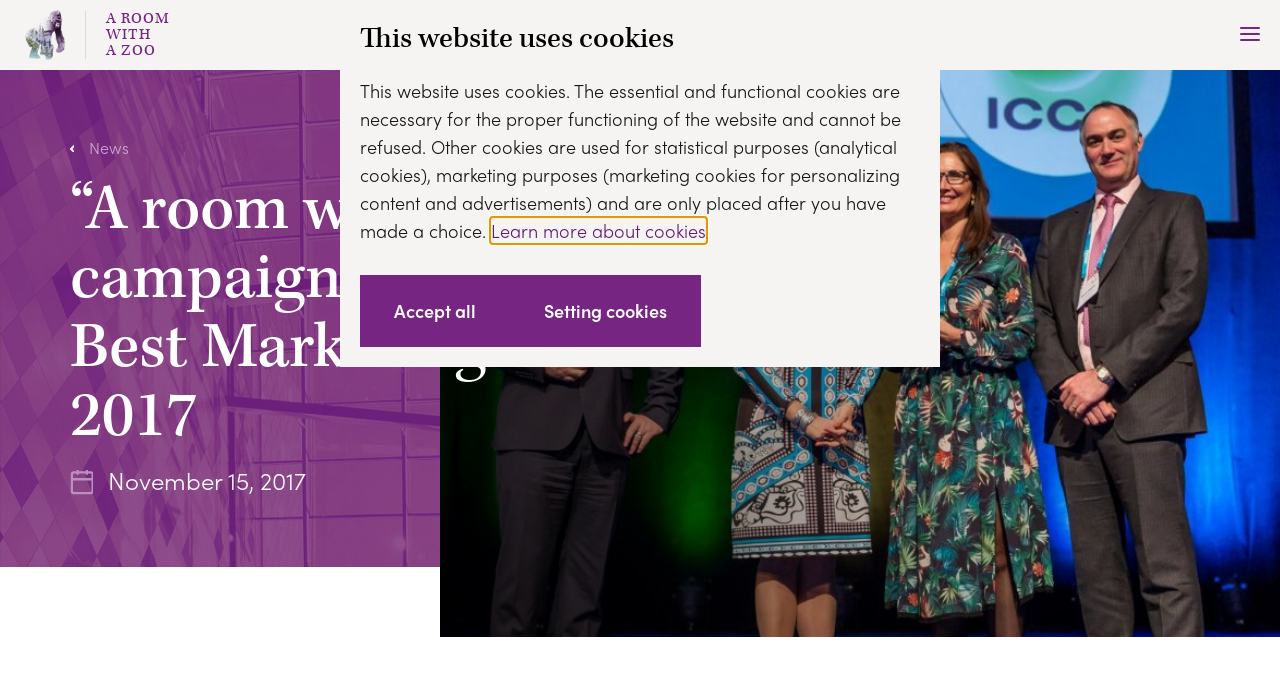

--- FILE ---
content_type: text/html; charset=UTF-8
request_url: https://www.aroomwithazoo.com/en/news/a-room-with-a-zoo-campaign-wins-icca-best-marketing-award-2017/
body_size: 5533
content:
<!doctype html>

<html lang="en" xmlns="http://www.w3.org/1999/xhtml" xmlns:og="http://ogp.me/ns#" xmlns:fb="https://www.facebook.com/2008/fbml">

<head>
    <meta charset="utf-8">

    <script src="https://www.google.com/recaptcha/api.js?render=6LenoqsUAAAAAG8XZk50DYm68SmiZAAANqL-0crM"></script>

    
    <title>“A room with a ZOO” campaign wins ICCA Best Marketing Award 2017 - A Room With A ZOO - News - A Room With A ZOO</title>
    <meta name="description" content="ICCA announced Flanders Meeting &amp;amp; Convention Center as the winner of this year&amp;#39;s ICCA Best Marketing Award at the Closing Ceremony of the 56th...">
    <meta name="keywords"    content="convention center, meeting industry, elisabeth hall, darwin room, nature nurtures, instant CSR, sustainability">

    <meta name="twitter:widgets:csp" content="on">

    <meta content="strict-origin-when-cross-origin" name="referrer">     <meta name="viewport" content="width=device-width, initial-scale=1.0"> 
    <!-- Opengraph Meta-Tags (More info: http://ogp.me/) -->
                        <meta property="og:site_name" content="A Room With A ZOO">
                                <meta property="og:type" content="article">
                                                <meta property="og:image" content="https://www.aroomwithazoo.com/images/og-image/icca-congress-2017-praag-uitreiking-icca-best-marketing-award-anja-stas-2017-day-4-flickr-16112017-2.jpg">
                                            <meta property="og:title" content="“A room with a ZOO” campaign wins ICCA Best Marketing Award 2017">
                                <meta property="og:description" content="ICCA announced Flanders Meeting &amp;amp; Convention Center as the winner of this year&amp;#39;s ICCA Best Marketing Award at the Closing Ceremony of the 56th ICCA Congress on 15 November in Prague, Czech...">
                                <meta property="og:url" content="https://www.aroomwithazoo.com/en/news/a-room-with-a-zoo-campaign-wins-icca-best-marketing-award-2017/">
            
    <!-- Favicons -->
    <link rel="apple-touch-icon" sizes="180x180" href="/assets/default/dist/components/Favicons/package/apple-touch-icon.cb2fd916.png">
    <link rel="icon" type="image/png" sizes="32x32" href="/assets/default/dist/components/Favicons/package/favicon-32x32.c4f549a7.png">
    <link rel="icon" type="image/png" sizes="16x16" href="/assets/default/dist/components/Favicons/package/favicon-16x16.eaeade03.png">
    <link rel="manifest" href="/assets/default/dist/components/Favicons/package/site.c948f49c.webmanifest">
    <link rel="mask-icon" href="/assets/default/dist/components/Favicons/package/safari-pinned-tab.75fd227d.svg" color="#c7b38c">
    <meta name="msapplication-TileColor" content="#ffffff">
    <meta name="theme-color" content="#ffffff">
    <meta name="application-name" content="A Room With A ZOO"/>

    
    <link href="//use.typekit.net/kuq8lpw.css" rel="stylesheet">
    <link href="/assets/default/dist/components/main.1d864378.css" rel="stylesheet" media="all">
    <link href="/assets/default/dist/components/print.4aa22e3f.css" rel="stylesheet" media="print">

            <!-- Canonical url -->
        <link rel="canonical" href="https://www.aroomwithazoo.com/en/news/a-room-with-a-zoo-campaign-wins-icca-best-marketing-award-2017/">
    
    
    <!-- Google Tag Manager -->
    <script nonce="8e990dcb7e6efb77">
        var dataLayer = window.dataLayer || [];
        function gtag(){dataLayer.push(arguments);}

        gtag('consent', 'default', {
            'ad_storage': 'denied',
            'analytics_storage': 'denied',
        });
    </script>

    <script nonce="8e990dcb7e6efb77">(function(w,d,s,l,i){w[l]=w[l]||[];w[l].push({'gtm.start':
        new Date().getTime(),event:'gtm.js'});var f=d.getElementsByTagName(s)[0],
                j=d.createElement(s),dl=l!='dataLayer'?'&l='+l:'';j.async=true;j.src=
                'https://www.googletagmanager.com/gtm.js?id='+i+dl;f.parentNode.insertBefore(j,f);
                })(window,document,'script','dataLayer','GTM-54XF523');</script>
    <!-- End Google Tag Manager -->

    <meta name="facebook-domain-verification" content="4j6g65f23s2lbslnyynzk6m7d36ck1" />
</head>
<body data-component="Front/svg">
    <!-- Google Tag Manager (noscript) -->
    <noscript><iframe src="https://www.googletagmanager.com/ns.html?id=GTM-54XF523"
                      height="0" width="0" style="display:none;visibility:hidden"></iframe></noscript>
    <!-- End Google Tag Manager (noscript) -->

        <noscript>
        <div class="no-script"><strong>Om deze website optimaal te kunnen gebruiken dient u javascript in te schakelen.</strong></div>
    </noscript>

        <p class="browser-update">Your browser is <strong>outdated</strong>. <a href="http://browsehappy.com/">Upgrade your browser</a> for better user experience and security</p>

        
    <dialog class="cookie-consent" id="cookie-consent-dialog">
        <article class="cookie-consent__inner">
            <header class="cookie-consent__header">
                <h1 class="cookie-consent__title">This website uses cookies</h1>
            </header>

            <p>This website uses cookies. The essential and functional cookies are necessary for the proper functioning of the website and cannot be refused. Other cookies are used for statistical purposes (analytical cookies), marketing purposes (marketing cookies for personalizing content and advertisements) and are only placed after you have made a choice. <a href="/en/privacy-and-cookie-policy/">Learn more about cookies</a>.</p>

            <form method="dialog" class="cookie-consent__form" id="cookie-constent-dialog">
                <section id="cookie-consent-options" tabindex="-1" hidden>
                    <div class="cookie-consent__options">
                        <div class="form-row -checkbox">
                            <div class="widget-holder">
                                <input
                                    type="checkbox"
                                    id="categories_default"
                                    name="categories_default"
                                    value="functional"
                                    checked
                                    disabled
                                >
                                <label for="categories_default" class="form-label">Essential cookies</label>
                            </div>
                            <p class="cookie-consent__option-description">Necessary cookies help make a website more usable, by enabling basic functions such as page navigation and access to secure areas of the website. Without these cookies, the website cannot function properly.</p>
                        </div>

                        <div class="form-row -checkbox">
                            <div class="widget-holder">
                                <input
                                    type="checkbox"
                                    id="categories_analytics"
                                    name="categories[]"
                                    value="analytics"
                                >
                                <label for="categories_analytics" class="form-label">Analytics cookies</label>
                            </div>
                            <p class="cookie-consent__option-description">We use these cookies, among other things, to know how many times a particular page is read. We only use this information to improve the content of our website. These cookies are only set after you have given your consent.</p>
                        </div>

                        <div class="form-row -checkbox">
                            <div class="widget-holder">
                                <input
                                    type="checkbox"
                                    id="categories_marketing"
                                    name="categories[]"
                                    value="marketing"
                                >
                                <label for="categories_marketing" class="form-label">Marketing cookies</label>
                            </div>
                            <p class="cookie-consent__option-description">Marketing cookies are used to track visitors as they visit different Web sites. Their purpose is to display ads that are tailored and relevant to the individual user. These ads thus become more valuable to publishers and third-party advertisers.</p>
                        </div>
                    </div>

                    <div class="cookie-consent__buttons -options">
                        <button value="save_options" class="button">Save preferences</button>
                    </div>
                </section>

                <div class="cookie-consent__buttons -general">
                    <button value="yes" class="button">Accept all</button>
                    <button class="button" aria-expanded="false" aria-controls="cookie-consent-options">Setting cookies</button>
                </div>
            </form>
        </article>
    </dialog>

    <div class="body">
                    <aside class="sidebar">
                <a href="https://www.aroomwithazoo.com/en/" class="sidebar__logo">
                    <img src="/assets/default/dist/components/Sidebar/matadi.da9ed5fe.png" alt="Matadi" />
                    <span>A Room<br />with<br />a ZOO</span>
                </a>

                <div class="sidebar__menu">
                                                                <nav role="navigation" class="navigation">
                            <ul class="navigation__list">
                                                                    <li class="navigation__item "><a href="https://www.aroomwithazoo.com/en/convene-meet-eat/">Convene, Meet, Eat</a></li>
                                                                    <li class="navigation__item "><a href="https://www.aroomwithazoo.com/en/rooms-facilities/">Rooms & Facilities</a></li>
                                                                    <li class="navigation__item "><a href="https://www.aroomwithazoo.com/en/why-a-room-with-a-zoo/">Why A Room with a ZOO?</a></li>
                                                                    <li class="navigation__item "><a href="https://www.aroomwithazoo.com/en/practical/">Practical</a></li>
                                                            </ul>
                        </nav>
                    
                    <div class="sidebar__menu__sub">
                                                                            <nav class="navigation-sub">
                                <ul class="navigation-sub__list">
                                                                    <li class="navigation-sub__item ">
                                        <a href="https://www.aroomwithazoo.com/en/360-view/" target="_blank">
                                            360° view
                                                                                    </a>
                                    </li>
                                                                    <li class="navigation-sub__item ">
                                        <a href="https://www.aroomwithazoo.com/en/practical/getting-there/" >
                                            Getting there
                                                                                    </a>
                                    </li>
                                                                    <li class="navigation-sub__item ">
                                        <a href="https://www.aroomwithazoo.com/en/venue-experts/" >
                                            Venue experts
                                                                                    </a>
                                    </li>
                                                                    <li class="navigation-sub__item -active">
                                        <a href="https://www.aroomwithazoo.com/en/news/" >
                                            News
                                                                                    </a>
                                    </li>
                                                                    <li class="navigation-sub__item ">
                                        <a href="https://www.aroomwithazoo.com/en/contact/" >
                                            Contact
                                                                                    </a>
                                    </li>
                                                                </ul>
                            </nav>
                        
                                                    <div class="language-selection">
                                <strong class="language-selection__title">Language</strong>
                                <ul class="language-selection__list">
                                    <li class="language-selection__list__item "><a href="https://www.aroomwithazoo.com/nl/"><small>NL</small><span>NL</span></a></li>                                    <li class="language-selection__list__item -active"><a href="https://www.aroomwithazoo.com/en/"><small>EN</small><span>EN</span></a></li>                                                                    </ul>
                            </div>
                                            </div>
                </div>

                <button class="hamburger" type="button" data-component="Sidebar/nav">
                    <span class="hamburger-box">
                        <span class="hamburger-inner"></span>
                    </span>
                </button>
            </aside>
        
        <div class="main__container">
            <header class="page-header -news -bg-default -no-media">
                <div class="page-header__content">
                                            <p class="page-header__breadcrumb">
                            <a href="https://www.aroomwithazoo.com/en/news/" class="link -breadcrumb">News</a>
                        </p>
                    
                                                                        <h1>“A room with a ZOO” campaign wins ICCA Best Marketing Award 2017</h1>
                                                                                                                               <span class="page-header__date">November 15, 2017</span>
                                        
                                    </div>
                <div class="page-header__image " data-nosnippet>
                                            <img src="https://www.aroomwithazoo.com/images/banner-news/icca-congress-2017-praag-uitreiking-icca-best-marketing-award-anja-stas-2017-day-4-flickr-16112017-2.jpg" alt="" />
                    
                    <a href="#main" class="page-header__image__button" data-component="PageHeader/main"></a>
                </div>
            </header>

            <main role="main" id="main">

            

            
    <div class="news">
        <section class="news__detail">
            <article class="article">
                <p><strong>ICCA announced Flanders Meeting &amp; Convention Center as the winner of this year&#39;s ICCA Best Marketing Award at the Closing Ceremony of the 56th ICCA Congress on 15 November in Prague, Czech Republic.</strong></p>

<p>The &ldquo;A room with a zoo&rdquo; campaign, promotes the new convention center in Antwerp, Belgium, with a purpose and introduces conservation in the meeting industry.</p>

<p>Congratulations also go out to the other two finalists of the 2017 ICCA Best Marketing Award: International Convention Centre Sydney (ICC Sydney) and Shocklogic.</p>

<p>Best Marketing Award Chairman of the judging panel Patrick Delaney (SoolNua): &ldquo;The campaigns presented by all three finalists truly demonstrated excellence in marketing and showed how ICCA members create innovative, effective and dynamic solutions to the challenges the meetings industry faces every day.&rdquo;</p>

<p>&ldquo;The winning campaign shows the power of how meetings and conferences have a positive social and economic impact, not only on the local society and economy, but also on the wider global community. The ability of their campaign to create a genuine authentic legacy that connects us all sets a great example for our industry.&rdquo;</p>

<p>Flanders Meeting &amp; Convention Center Antwerp (FMCCA) is a newly opened purpose-built convention centre built on the premises of the Antwerp ZOO. It launched a Marketing Campaign to create rapid brand awareness and brand reputation to attract more international congresses to the relatively unknown city of Antwerp.</p>

<p>The marketing campaign features a 3-way concept:</p>

<p>&ldquo;Matadi&rdquo;, a silverback gorilla as embodiment of the centre&rsquo;s link to the Antwerp ZOO and icon for conservation in their Meeting Activities</p>

<p>Room with a zoo, the positioning tagline that highlights the centre&rsquo;s biggest benefit including emotional value: its location on the premises of the Antwerp ZOO - among oldest scientific zoo&rsquo;s in the world, offering great social program opportunities as well as green gardens that nature and make meetings more effective</p>

<p>Instant CSR through conservation, the promise of immediate conservation support, tapping into the Industry&rsquo;s hunger for purpose and meaningful sustainability. Because of the kinship with the ZOO (owned by same Foundation) all revenue from meeting activities goes to the full conservation program of the Antwerp ZOO</p>

<p>Mrs. Anja Stas, Chief Commercial Officer of the FMCCA: &ldquo;We are honored with this great recognition from our industry&rsquo;s peers from all over the world. I dedicate this award to my whole team, because they made this all possible!&rdquo;</p>

<p>As well as a detailed evaluation by an expert panel including past winners, the BMA finalists are judged by a live plenary audience of their competitors and colleagues, and as a result this session has become one of the most eagerly anticipated highlights of each year&rsquo;s ICCA Congress.</p>

<p>The ICCA Best Marketing Award, established in 1997, recognises the excellence and outstanding achievements of organisations in their effort to market their destination or product. Entries can range from full scale campaigns and branding exercises to individual promotions and events. The ICCA Best Marketing Award is sponsored by The Meetings Show and is open to ICCA members only.</p>

<p>This year&rsquo;s ICCA Congress was the biggest ICCA &ldquo;Congress on congresses&rdquo; ever with 1278 attendees from 80 countries.</p>

<h3>About ICCA</h3>

<p>The global community and knowledge hub for the international association meetings industry.</p>

<p>ICCA - the International Congress and Convention Association - represents the world&#39;s leading suppliers in handling, transporting and accommodating international meetings and events, and comprises over 1,000 member companies and organisations in almost 100 countries worldwide. Since its establishment over 50 years ago, ICCA specialises in the international association meetings sector, offering unrivalled data, communication channels, and business development opportunities.</p>

<p>ICCA members represent the top destinations worldwide, and the most experienced specialist suppliers. International meeting planners can rely on the ICCA network to find solutions for all their event objectives: venue selection; technical advice; assistance with delegate transportation; full convention planning or ad hoc services.</p>

            </article>

            
                    </section>
    </div>

    <div class="newsletter" id="newsletter">
    <div class="newsletter__column">
        <h3 class="newsletter__title">Subscribe to our newsletter</h3>
    </div>

    <div class="newsletter__column">
                                            <form action="#newsletter" class="newsletter__form" role="form" method="post" data-component="Form/formValidation" data-lang="en_us">
                <fieldset class="form__fieldset form__entry ">
                    <label for="frm_newsletter_email" class="form__label">Enter your email address below to receive our monthly newsletter.</label>
                    <div class="newsletter__field">
                        <input type="email" name="newsletter_email" id="frm_newsletter_email" value="" required autocomplete="email" class="form__field -email" placeholder="Enter your email adress" />
                        <button class="newsletter__button" type="submit" name="newsletter_submit" value="1">Subscribe</button>
                    </div>
                                    </fieldset>
            </form>
            </div>
</div>



            </main>

                            <footer class="page-footer">
                    <div class="page-footer__top">
                        <div class="page-footer__partof">
                            <a href="https://www.aroomwithazoo.com" rel="noopener noreferrer nofollow" target="_blank">
                                <img src="/assets/default/dist/components/Sidebar/matadi.da9ed5fe.png" alt="Matadi" height="70" />
                            </a>
                            <span class="page-footer__partof__seperator"><em>part of</em></span>
                            <a href="https://www.elisabethcenter.be" rel="noopener noreferrer nofollow" target="_blank">
                                <img src="/assets/default/dist/components/Images/elisabeth-center.119debfd.svg" alt="" />
                            </a>
                        </div>

                        <div class="page-footer__middle">
                            <div class="page-footer__address">
                                <p>
                                    A Room with a ZOO<br />
                                    Koningin Astridplein 20-26<br />
2018 Antwerp<br />
Belgium<br />
<br />
Phone number sales team: +32 (0)3 224 89 36
                                </p>
                                <a href="https://maps.google.com/?q=A Room with a ZOO,%20Koningin Astridplein 20-26,%20
2018 Antwerp,%20
Belgium,%20
,%20
Phone number sales team: +32 (0)3 224 89 36" target="_blank" rel="noopener noreferrer nofollow" class="link -line">View on Google Maps</a>
                            </div>
                                                                                        <nav class="page-footer__nav">
                                    <strong class="page-footer__nav__title">Activities</strong>
                                    <ul class="page-footer__nav__list">
                                                                                    <li class="page-footer__nav__list__item"><a href="https://www.aroomwithazoo.com/en/convene-meet-eat/">Convene, Meet, Eat</a></li>
                                                                                    <li class="page-footer__nav__list__item"><a href="https://www.aroomwithazoo.com/en/rooms-facilities/">Rooms & facilities</a></li>
                                                                                    <li class="page-footer__nav__list__item"><a href="https://www.aroomwithazoo.com/en/why-a-room-with-a-zoo/">Why A Room with a ZOO?</a></li>
                                                                                    <li class="page-footer__nav__list__item"><a href="https://www.aroomwithazoo.com/en/venue-experts/">Venue experts</a></li>
                                                                            </ul>

                                </nav>
                            
                                                                                        <nav class="page-footer__nav">
                                    <strong class="page-footer__nav__title">Practical</strong>
                                    <ul class="page-footer__nav__list">
                                                                                    <li class="page-footer__nav__list__item"><a href="https://www.aroomwithazoo.com/en/practical/getting-there/">Getting there</a></li>
                                                                                    <li class="page-footer__nav__list__item"><a href="https://www.aroomwithazoo.com/en/practical/about-the-venue/">About the venue</a></li>
                                                                                    <li class="page-footer__nav__list__item"><a href="https://www.aroomwithazoo.com/en/practical/about-the-venue/">Brochure</a></li>
                                                                                    <li class="page-footer__nav__list__item"><a href="https://www.aroomwithazoo.com/en/contact/">Contact</a></li>
                                                                            </ul>

                                </nav>
                            
                            <div class="page-footer__social">
                                                                    <a class="page-footer__social__item" href="https://www.instagram.com/aroomwithaZOO/" rel="noopener noreferrer nofollow" target="_blank">
                                        <img src="/assets/default/dist/components/Images/instagram.863ada4f.svg" alt="" />
                                    </a>
                                                                    <a class="page-footer__social__item" href="https://www.facebook.com/aroomwithaZOO" rel="noopener noreferrer nofollow" target="_blank">
                                        <img src="/assets/default/dist/components/Images/facebook.863e575f.svg" alt="" />
                                    </a>
                                                                    <a class="page-footer__social__item" href="https://www.linkedin.com/company/a-room-with-a-zoo" rel="noopener noreferrer nofollow" target="_blank">
                                        <img src="/assets/default/dist/components/Images/linkedin.3eda5678.svg" alt="" />
                                    </a>
                                                            </div>
                        </div>

                        <div class="page-footer__siblings">
                            <a href="https://www.zooantwerpen.be/en/antwerp-zoo-society/" rel="noopener noreferrer nofollow" target="_blank">
                                <img src="/assets/default/dist/components/Images/antwerp-zoo-society.6cf4e78f.svg"  height="54" alt="" />
                            </a>
                            <a href="https://www.koninginelisabethzaal.be/en/" rel="noopener noreferrer nofollow" target="_blank">
                                <img src="/assets/default/dist/components/Images/koningin-elisabethzaal.ab26f382.svg" height="70" alt="" />
                            </a>
                            <a href="https://www.zooantwerpen.be/en/" rel="noopener noreferrer nofollow" target="_blank">
                                <img src="/assets/default/dist/components/Images/zoo-antwerpen.dd5123bb.svg" height="38" alt="" />
                            </a>
                            <a href="https://www.zooscience.be/en/" rel="noopener noreferrer nofollow" target="_blank">
                                <img src="/assets/default/dist/components/Images/zoo-science.6043e2e0.svg" height="38" alt="" />
                            </a>
                        </div>

                        <div class="page-footer__partners">
                            <strong class="page-footer__partners__title">Partners</strong>
                            <div class="page-footer__partners__list">
                                <a href="https://www.antwerpen.be" rel="noopener noreferrer nofollow" target="_blank">
                                    <img src="/assets/default/dist/components/Images/stad-antwerpen.a1bff801.svg" alt="" />
                                </a>
                                <a href="https://www.visitflanders.com" rel="noopener noreferrer nofollow" target="_blank">
                                    <img src="/assets/default/dist/components/Images/flanders.9019549a.svg" alt="" />
                                </a>
                                <a href="https://www.aipc.org" rel="noopener noreferrer nofollow" target="_blank">
                                    <img src="/assets/default/dist/components/Images/aipc.396df1cc.svg" alt="" />
                                </a>
                                <a href="https://www.iccaworld.org" rel="noopener noreferrer nofollow" target="_blank">
                                    <img src="/assets/default/dist/components/Images/icca.2c996d9d.svg" alt="" />
                                </a>
                                <a href="https://antwerpconventionbureau.be" rel="noopener noreferrer nofollow" target="_blank">
                                    <img src="/assets/default/dist/components/Images/acb.10959950.png" height="40" alt="" />
                                </a>
                            </div>
                        </div>

                        <div class="page-footer__partners -quality-labels">
                            <strong class="page-footer__partners__title">Quality Labels</strong>
                            <div class="page-footer__partners__list">
                                <a href="https://www.greenkey.global/" rel="noopener noreferrer nofollow" target="_blank">
                                    <img src="/assets/default/dist/components/Images/green-key.5583ea9e.svg" alt="" height="80" />
                                </a>
                                <a href="https://www.vlaanderen.be/" rel="noopener noreferrer nofollow" target="_blank">
                                    <img src="/assets/default/dist/components/Images/flanders-heritage-venues.baed1915.svg" height="80" alt="" />
                                </a>
                            </div>
                        </div>
                    </div>

                    <div class="page-footer__bottom">
                                                &copy;2026 A Room With A ZOO
                                                                                    <a href="https://www.aroomwithazoo.com/en/press/">Press</a>
                                                            <a href="https://www.aroomwithazoo.com/en/general-conditions/">General Terms and Conditions</a>
                                                            <a href="https://www.aroomwithazoo.com/en/privacy-and-cookie-policy/">Privacy and cookie policy</a>
                                                                        </div>
                </footer>
                    </div>

    </div>



    <script type="module" src="https://www.aroomwithazoo.com/assets/lib/vendor/CookieConsent.js?v=1" nonce="8e990dcb7e6efb77"></script>
    <script src="/assets/default/dist/runtime.06eca294.js"></script>
    <script src="/assets/default/dist/components/ComponentLoader/document-component-loader.15ee555d.js"></script>
</body>
</html>


--- FILE ---
content_type: text/html; charset=utf-8
request_url: https://www.google.com/recaptcha/api2/anchor?ar=1&k=6LenoqsUAAAAAG8XZk50DYm68SmiZAAANqL-0crM&co=aHR0cHM6Ly93d3cuYXJvb213aXRoYXpvby5jb206NDQz&hl=en&v=PoyoqOPhxBO7pBk68S4YbpHZ&size=invisible&anchor-ms=20000&execute-ms=30000&cb=so9pznm9jmuj
body_size: 48555
content:
<!DOCTYPE HTML><html dir="ltr" lang="en"><head><meta http-equiv="Content-Type" content="text/html; charset=UTF-8">
<meta http-equiv="X-UA-Compatible" content="IE=edge">
<title>reCAPTCHA</title>
<style type="text/css">
/* cyrillic-ext */
@font-face {
  font-family: 'Roboto';
  font-style: normal;
  font-weight: 400;
  font-stretch: 100%;
  src: url(//fonts.gstatic.com/s/roboto/v48/KFO7CnqEu92Fr1ME7kSn66aGLdTylUAMa3GUBHMdazTgWw.woff2) format('woff2');
  unicode-range: U+0460-052F, U+1C80-1C8A, U+20B4, U+2DE0-2DFF, U+A640-A69F, U+FE2E-FE2F;
}
/* cyrillic */
@font-face {
  font-family: 'Roboto';
  font-style: normal;
  font-weight: 400;
  font-stretch: 100%;
  src: url(//fonts.gstatic.com/s/roboto/v48/KFO7CnqEu92Fr1ME7kSn66aGLdTylUAMa3iUBHMdazTgWw.woff2) format('woff2');
  unicode-range: U+0301, U+0400-045F, U+0490-0491, U+04B0-04B1, U+2116;
}
/* greek-ext */
@font-face {
  font-family: 'Roboto';
  font-style: normal;
  font-weight: 400;
  font-stretch: 100%;
  src: url(//fonts.gstatic.com/s/roboto/v48/KFO7CnqEu92Fr1ME7kSn66aGLdTylUAMa3CUBHMdazTgWw.woff2) format('woff2');
  unicode-range: U+1F00-1FFF;
}
/* greek */
@font-face {
  font-family: 'Roboto';
  font-style: normal;
  font-weight: 400;
  font-stretch: 100%;
  src: url(//fonts.gstatic.com/s/roboto/v48/KFO7CnqEu92Fr1ME7kSn66aGLdTylUAMa3-UBHMdazTgWw.woff2) format('woff2');
  unicode-range: U+0370-0377, U+037A-037F, U+0384-038A, U+038C, U+038E-03A1, U+03A3-03FF;
}
/* math */
@font-face {
  font-family: 'Roboto';
  font-style: normal;
  font-weight: 400;
  font-stretch: 100%;
  src: url(//fonts.gstatic.com/s/roboto/v48/KFO7CnqEu92Fr1ME7kSn66aGLdTylUAMawCUBHMdazTgWw.woff2) format('woff2');
  unicode-range: U+0302-0303, U+0305, U+0307-0308, U+0310, U+0312, U+0315, U+031A, U+0326-0327, U+032C, U+032F-0330, U+0332-0333, U+0338, U+033A, U+0346, U+034D, U+0391-03A1, U+03A3-03A9, U+03B1-03C9, U+03D1, U+03D5-03D6, U+03F0-03F1, U+03F4-03F5, U+2016-2017, U+2034-2038, U+203C, U+2040, U+2043, U+2047, U+2050, U+2057, U+205F, U+2070-2071, U+2074-208E, U+2090-209C, U+20D0-20DC, U+20E1, U+20E5-20EF, U+2100-2112, U+2114-2115, U+2117-2121, U+2123-214F, U+2190, U+2192, U+2194-21AE, U+21B0-21E5, U+21F1-21F2, U+21F4-2211, U+2213-2214, U+2216-22FF, U+2308-230B, U+2310, U+2319, U+231C-2321, U+2336-237A, U+237C, U+2395, U+239B-23B7, U+23D0, U+23DC-23E1, U+2474-2475, U+25AF, U+25B3, U+25B7, U+25BD, U+25C1, U+25CA, U+25CC, U+25FB, U+266D-266F, U+27C0-27FF, U+2900-2AFF, U+2B0E-2B11, U+2B30-2B4C, U+2BFE, U+3030, U+FF5B, U+FF5D, U+1D400-1D7FF, U+1EE00-1EEFF;
}
/* symbols */
@font-face {
  font-family: 'Roboto';
  font-style: normal;
  font-weight: 400;
  font-stretch: 100%;
  src: url(//fonts.gstatic.com/s/roboto/v48/KFO7CnqEu92Fr1ME7kSn66aGLdTylUAMaxKUBHMdazTgWw.woff2) format('woff2');
  unicode-range: U+0001-000C, U+000E-001F, U+007F-009F, U+20DD-20E0, U+20E2-20E4, U+2150-218F, U+2190, U+2192, U+2194-2199, U+21AF, U+21E6-21F0, U+21F3, U+2218-2219, U+2299, U+22C4-22C6, U+2300-243F, U+2440-244A, U+2460-24FF, U+25A0-27BF, U+2800-28FF, U+2921-2922, U+2981, U+29BF, U+29EB, U+2B00-2BFF, U+4DC0-4DFF, U+FFF9-FFFB, U+10140-1018E, U+10190-1019C, U+101A0, U+101D0-101FD, U+102E0-102FB, U+10E60-10E7E, U+1D2C0-1D2D3, U+1D2E0-1D37F, U+1F000-1F0FF, U+1F100-1F1AD, U+1F1E6-1F1FF, U+1F30D-1F30F, U+1F315, U+1F31C, U+1F31E, U+1F320-1F32C, U+1F336, U+1F378, U+1F37D, U+1F382, U+1F393-1F39F, U+1F3A7-1F3A8, U+1F3AC-1F3AF, U+1F3C2, U+1F3C4-1F3C6, U+1F3CA-1F3CE, U+1F3D4-1F3E0, U+1F3ED, U+1F3F1-1F3F3, U+1F3F5-1F3F7, U+1F408, U+1F415, U+1F41F, U+1F426, U+1F43F, U+1F441-1F442, U+1F444, U+1F446-1F449, U+1F44C-1F44E, U+1F453, U+1F46A, U+1F47D, U+1F4A3, U+1F4B0, U+1F4B3, U+1F4B9, U+1F4BB, U+1F4BF, U+1F4C8-1F4CB, U+1F4D6, U+1F4DA, U+1F4DF, U+1F4E3-1F4E6, U+1F4EA-1F4ED, U+1F4F7, U+1F4F9-1F4FB, U+1F4FD-1F4FE, U+1F503, U+1F507-1F50B, U+1F50D, U+1F512-1F513, U+1F53E-1F54A, U+1F54F-1F5FA, U+1F610, U+1F650-1F67F, U+1F687, U+1F68D, U+1F691, U+1F694, U+1F698, U+1F6AD, U+1F6B2, U+1F6B9-1F6BA, U+1F6BC, U+1F6C6-1F6CF, U+1F6D3-1F6D7, U+1F6E0-1F6EA, U+1F6F0-1F6F3, U+1F6F7-1F6FC, U+1F700-1F7FF, U+1F800-1F80B, U+1F810-1F847, U+1F850-1F859, U+1F860-1F887, U+1F890-1F8AD, U+1F8B0-1F8BB, U+1F8C0-1F8C1, U+1F900-1F90B, U+1F93B, U+1F946, U+1F984, U+1F996, U+1F9E9, U+1FA00-1FA6F, U+1FA70-1FA7C, U+1FA80-1FA89, U+1FA8F-1FAC6, U+1FACE-1FADC, U+1FADF-1FAE9, U+1FAF0-1FAF8, U+1FB00-1FBFF;
}
/* vietnamese */
@font-face {
  font-family: 'Roboto';
  font-style: normal;
  font-weight: 400;
  font-stretch: 100%;
  src: url(//fonts.gstatic.com/s/roboto/v48/KFO7CnqEu92Fr1ME7kSn66aGLdTylUAMa3OUBHMdazTgWw.woff2) format('woff2');
  unicode-range: U+0102-0103, U+0110-0111, U+0128-0129, U+0168-0169, U+01A0-01A1, U+01AF-01B0, U+0300-0301, U+0303-0304, U+0308-0309, U+0323, U+0329, U+1EA0-1EF9, U+20AB;
}
/* latin-ext */
@font-face {
  font-family: 'Roboto';
  font-style: normal;
  font-weight: 400;
  font-stretch: 100%;
  src: url(//fonts.gstatic.com/s/roboto/v48/KFO7CnqEu92Fr1ME7kSn66aGLdTylUAMa3KUBHMdazTgWw.woff2) format('woff2');
  unicode-range: U+0100-02BA, U+02BD-02C5, U+02C7-02CC, U+02CE-02D7, U+02DD-02FF, U+0304, U+0308, U+0329, U+1D00-1DBF, U+1E00-1E9F, U+1EF2-1EFF, U+2020, U+20A0-20AB, U+20AD-20C0, U+2113, U+2C60-2C7F, U+A720-A7FF;
}
/* latin */
@font-face {
  font-family: 'Roboto';
  font-style: normal;
  font-weight: 400;
  font-stretch: 100%;
  src: url(//fonts.gstatic.com/s/roboto/v48/KFO7CnqEu92Fr1ME7kSn66aGLdTylUAMa3yUBHMdazQ.woff2) format('woff2');
  unicode-range: U+0000-00FF, U+0131, U+0152-0153, U+02BB-02BC, U+02C6, U+02DA, U+02DC, U+0304, U+0308, U+0329, U+2000-206F, U+20AC, U+2122, U+2191, U+2193, U+2212, U+2215, U+FEFF, U+FFFD;
}
/* cyrillic-ext */
@font-face {
  font-family: 'Roboto';
  font-style: normal;
  font-weight: 500;
  font-stretch: 100%;
  src: url(//fonts.gstatic.com/s/roboto/v48/KFO7CnqEu92Fr1ME7kSn66aGLdTylUAMa3GUBHMdazTgWw.woff2) format('woff2');
  unicode-range: U+0460-052F, U+1C80-1C8A, U+20B4, U+2DE0-2DFF, U+A640-A69F, U+FE2E-FE2F;
}
/* cyrillic */
@font-face {
  font-family: 'Roboto';
  font-style: normal;
  font-weight: 500;
  font-stretch: 100%;
  src: url(//fonts.gstatic.com/s/roboto/v48/KFO7CnqEu92Fr1ME7kSn66aGLdTylUAMa3iUBHMdazTgWw.woff2) format('woff2');
  unicode-range: U+0301, U+0400-045F, U+0490-0491, U+04B0-04B1, U+2116;
}
/* greek-ext */
@font-face {
  font-family: 'Roboto';
  font-style: normal;
  font-weight: 500;
  font-stretch: 100%;
  src: url(//fonts.gstatic.com/s/roboto/v48/KFO7CnqEu92Fr1ME7kSn66aGLdTylUAMa3CUBHMdazTgWw.woff2) format('woff2');
  unicode-range: U+1F00-1FFF;
}
/* greek */
@font-face {
  font-family: 'Roboto';
  font-style: normal;
  font-weight: 500;
  font-stretch: 100%;
  src: url(//fonts.gstatic.com/s/roboto/v48/KFO7CnqEu92Fr1ME7kSn66aGLdTylUAMa3-UBHMdazTgWw.woff2) format('woff2');
  unicode-range: U+0370-0377, U+037A-037F, U+0384-038A, U+038C, U+038E-03A1, U+03A3-03FF;
}
/* math */
@font-face {
  font-family: 'Roboto';
  font-style: normal;
  font-weight: 500;
  font-stretch: 100%;
  src: url(//fonts.gstatic.com/s/roboto/v48/KFO7CnqEu92Fr1ME7kSn66aGLdTylUAMawCUBHMdazTgWw.woff2) format('woff2');
  unicode-range: U+0302-0303, U+0305, U+0307-0308, U+0310, U+0312, U+0315, U+031A, U+0326-0327, U+032C, U+032F-0330, U+0332-0333, U+0338, U+033A, U+0346, U+034D, U+0391-03A1, U+03A3-03A9, U+03B1-03C9, U+03D1, U+03D5-03D6, U+03F0-03F1, U+03F4-03F5, U+2016-2017, U+2034-2038, U+203C, U+2040, U+2043, U+2047, U+2050, U+2057, U+205F, U+2070-2071, U+2074-208E, U+2090-209C, U+20D0-20DC, U+20E1, U+20E5-20EF, U+2100-2112, U+2114-2115, U+2117-2121, U+2123-214F, U+2190, U+2192, U+2194-21AE, U+21B0-21E5, U+21F1-21F2, U+21F4-2211, U+2213-2214, U+2216-22FF, U+2308-230B, U+2310, U+2319, U+231C-2321, U+2336-237A, U+237C, U+2395, U+239B-23B7, U+23D0, U+23DC-23E1, U+2474-2475, U+25AF, U+25B3, U+25B7, U+25BD, U+25C1, U+25CA, U+25CC, U+25FB, U+266D-266F, U+27C0-27FF, U+2900-2AFF, U+2B0E-2B11, U+2B30-2B4C, U+2BFE, U+3030, U+FF5B, U+FF5D, U+1D400-1D7FF, U+1EE00-1EEFF;
}
/* symbols */
@font-face {
  font-family: 'Roboto';
  font-style: normal;
  font-weight: 500;
  font-stretch: 100%;
  src: url(//fonts.gstatic.com/s/roboto/v48/KFO7CnqEu92Fr1ME7kSn66aGLdTylUAMaxKUBHMdazTgWw.woff2) format('woff2');
  unicode-range: U+0001-000C, U+000E-001F, U+007F-009F, U+20DD-20E0, U+20E2-20E4, U+2150-218F, U+2190, U+2192, U+2194-2199, U+21AF, U+21E6-21F0, U+21F3, U+2218-2219, U+2299, U+22C4-22C6, U+2300-243F, U+2440-244A, U+2460-24FF, U+25A0-27BF, U+2800-28FF, U+2921-2922, U+2981, U+29BF, U+29EB, U+2B00-2BFF, U+4DC0-4DFF, U+FFF9-FFFB, U+10140-1018E, U+10190-1019C, U+101A0, U+101D0-101FD, U+102E0-102FB, U+10E60-10E7E, U+1D2C0-1D2D3, U+1D2E0-1D37F, U+1F000-1F0FF, U+1F100-1F1AD, U+1F1E6-1F1FF, U+1F30D-1F30F, U+1F315, U+1F31C, U+1F31E, U+1F320-1F32C, U+1F336, U+1F378, U+1F37D, U+1F382, U+1F393-1F39F, U+1F3A7-1F3A8, U+1F3AC-1F3AF, U+1F3C2, U+1F3C4-1F3C6, U+1F3CA-1F3CE, U+1F3D4-1F3E0, U+1F3ED, U+1F3F1-1F3F3, U+1F3F5-1F3F7, U+1F408, U+1F415, U+1F41F, U+1F426, U+1F43F, U+1F441-1F442, U+1F444, U+1F446-1F449, U+1F44C-1F44E, U+1F453, U+1F46A, U+1F47D, U+1F4A3, U+1F4B0, U+1F4B3, U+1F4B9, U+1F4BB, U+1F4BF, U+1F4C8-1F4CB, U+1F4D6, U+1F4DA, U+1F4DF, U+1F4E3-1F4E6, U+1F4EA-1F4ED, U+1F4F7, U+1F4F9-1F4FB, U+1F4FD-1F4FE, U+1F503, U+1F507-1F50B, U+1F50D, U+1F512-1F513, U+1F53E-1F54A, U+1F54F-1F5FA, U+1F610, U+1F650-1F67F, U+1F687, U+1F68D, U+1F691, U+1F694, U+1F698, U+1F6AD, U+1F6B2, U+1F6B9-1F6BA, U+1F6BC, U+1F6C6-1F6CF, U+1F6D3-1F6D7, U+1F6E0-1F6EA, U+1F6F0-1F6F3, U+1F6F7-1F6FC, U+1F700-1F7FF, U+1F800-1F80B, U+1F810-1F847, U+1F850-1F859, U+1F860-1F887, U+1F890-1F8AD, U+1F8B0-1F8BB, U+1F8C0-1F8C1, U+1F900-1F90B, U+1F93B, U+1F946, U+1F984, U+1F996, U+1F9E9, U+1FA00-1FA6F, U+1FA70-1FA7C, U+1FA80-1FA89, U+1FA8F-1FAC6, U+1FACE-1FADC, U+1FADF-1FAE9, U+1FAF0-1FAF8, U+1FB00-1FBFF;
}
/* vietnamese */
@font-face {
  font-family: 'Roboto';
  font-style: normal;
  font-weight: 500;
  font-stretch: 100%;
  src: url(//fonts.gstatic.com/s/roboto/v48/KFO7CnqEu92Fr1ME7kSn66aGLdTylUAMa3OUBHMdazTgWw.woff2) format('woff2');
  unicode-range: U+0102-0103, U+0110-0111, U+0128-0129, U+0168-0169, U+01A0-01A1, U+01AF-01B0, U+0300-0301, U+0303-0304, U+0308-0309, U+0323, U+0329, U+1EA0-1EF9, U+20AB;
}
/* latin-ext */
@font-face {
  font-family: 'Roboto';
  font-style: normal;
  font-weight: 500;
  font-stretch: 100%;
  src: url(//fonts.gstatic.com/s/roboto/v48/KFO7CnqEu92Fr1ME7kSn66aGLdTylUAMa3KUBHMdazTgWw.woff2) format('woff2');
  unicode-range: U+0100-02BA, U+02BD-02C5, U+02C7-02CC, U+02CE-02D7, U+02DD-02FF, U+0304, U+0308, U+0329, U+1D00-1DBF, U+1E00-1E9F, U+1EF2-1EFF, U+2020, U+20A0-20AB, U+20AD-20C0, U+2113, U+2C60-2C7F, U+A720-A7FF;
}
/* latin */
@font-face {
  font-family: 'Roboto';
  font-style: normal;
  font-weight: 500;
  font-stretch: 100%;
  src: url(//fonts.gstatic.com/s/roboto/v48/KFO7CnqEu92Fr1ME7kSn66aGLdTylUAMa3yUBHMdazQ.woff2) format('woff2');
  unicode-range: U+0000-00FF, U+0131, U+0152-0153, U+02BB-02BC, U+02C6, U+02DA, U+02DC, U+0304, U+0308, U+0329, U+2000-206F, U+20AC, U+2122, U+2191, U+2193, U+2212, U+2215, U+FEFF, U+FFFD;
}
/* cyrillic-ext */
@font-face {
  font-family: 'Roboto';
  font-style: normal;
  font-weight: 900;
  font-stretch: 100%;
  src: url(//fonts.gstatic.com/s/roboto/v48/KFO7CnqEu92Fr1ME7kSn66aGLdTylUAMa3GUBHMdazTgWw.woff2) format('woff2');
  unicode-range: U+0460-052F, U+1C80-1C8A, U+20B4, U+2DE0-2DFF, U+A640-A69F, U+FE2E-FE2F;
}
/* cyrillic */
@font-face {
  font-family: 'Roboto';
  font-style: normal;
  font-weight: 900;
  font-stretch: 100%;
  src: url(//fonts.gstatic.com/s/roboto/v48/KFO7CnqEu92Fr1ME7kSn66aGLdTylUAMa3iUBHMdazTgWw.woff2) format('woff2');
  unicode-range: U+0301, U+0400-045F, U+0490-0491, U+04B0-04B1, U+2116;
}
/* greek-ext */
@font-face {
  font-family: 'Roboto';
  font-style: normal;
  font-weight: 900;
  font-stretch: 100%;
  src: url(//fonts.gstatic.com/s/roboto/v48/KFO7CnqEu92Fr1ME7kSn66aGLdTylUAMa3CUBHMdazTgWw.woff2) format('woff2');
  unicode-range: U+1F00-1FFF;
}
/* greek */
@font-face {
  font-family: 'Roboto';
  font-style: normal;
  font-weight: 900;
  font-stretch: 100%;
  src: url(//fonts.gstatic.com/s/roboto/v48/KFO7CnqEu92Fr1ME7kSn66aGLdTylUAMa3-UBHMdazTgWw.woff2) format('woff2');
  unicode-range: U+0370-0377, U+037A-037F, U+0384-038A, U+038C, U+038E-03A1, U+03A3-03FF;
}
/* math */
@font-face {
  font-family: 'Roboto';
  font-style: normal;
  font-weight: 900;
  font-stretch: 100%;
  src: url(//fonts.gstatic.com/s/roboto/v48/KFO7CnqEu92Fr1ME7kSn66aGLdTylUAMawCUBHMdazTgWw.woff2) format('woff2');
  unicode-range: U+0302-0303, U+0305, U+0307-0308, U+0310, U+0312, U+0315, U+031A, U+0326-0327, U+032C, U+032F-0330, U+0332-0333, U+0338, U+033A, U+0346, U+034D, U+0391-03A1, U+03A3-03A9, U+03B1-03C9, U+03D1, U+03D5-03D6, U+03F0-03F1, U+03F4-03F5, U+2016-2017, U+2034-2038, U+203C, U+2040, U+2043, U+2047, U+2050, U+2057, U+205F, U+2070-2071, U+2074-208E, U+2090-209C, U+20D0-20DC, U+20E1, U+20E5-20EF, U+2100-2112, U+2114-2115, U+2117-2121, U+2123-214F, U+2190, U+2192, U+2194-21AE, U+21B0-21E5, U+21F1-21F2, U+21F4-2211, U+2213-2214, U+2216-22FF, U+2308-230B, U+2310, U+2319, U+231C-2321, U+2336-237A, U+237C, U+2395, U+239B-23B7, U+23D0, U+23DC-23E1, U+2474-2475, U+25AF, U+25B3, U+25B7, U+25BD, U+25C1, U+25CA, U+25CC, U+25FB, U+266D-266F, U+27C0-27FF, U+2900-2AFF, U+2B0E-2B11, U+2B30-2B4C, U+2BFE, U+3030, U+FF5B, U+FF5D, U+1D400-1D7FF, U+1EE00-1EEFF;
}
/* symbols */
@font-face {
  font-family: 'Roboto';
  font-style: normal;
  font-weight: 900;
  font-stretch: 100%;
  src: url(//fonts.gstatic.com/s/roboto/v48/KFO7CnqEu92Fr1ME7kSn66aGLdTylUAMaxKUBHMdazTgWw.woff2) format('woff2');
  unicode-range: U+0001-000C, U+000E-001F, U+007F-009F, U+20DD-20E0, U+20E2-20E4, U+2150-218F, U+2190, U+2192, U+2194-2199, U+21AF, U+21E6-21F0, U+21F3, U+2218-2219, U+2299, U+22C4-22C6, U+2300-243F, U+2440-244A, U+2460-24FF, U+25A0-27BF, U+2800-28FF, U+2921-2922, U+2981, U+29BF, U+29EB, U+2B00-2BFF, U+4DC0-4DFF, U+FFF9-FFFB, U+10140-1018E, U+10190-1019C, U+101A0, U+101D0-101FD, U+102E0-102FB, U+10E60-10E7E, U+1D2C0-1D2D3, U+1D2E0-1D37F, U+1F000-1F0FF, U+1F100-1F1AD, U+1F1E6-1F1FF, U+1F30D-1F30F, U+1F315, U+1F31C, U+1F31E, U+1F320-1F32C, U+1F336, U+1F378, U+1F37D, U+1F382, U+1F393-1F39F, U+1F3A7-1F3A8, U+1F3AC-1F3AF, U+1F3C2, U+1F3C4-1F3C6, U+1F3CA-1F3CE, U+1F3D4-1F3E0, U+1F3ED, U+1F3F1-1F3F3, U+1F3F5-1F3F7, U+1F408, U+1F415, U+1F41F, U+1F426, U+1F43F, U+1F441-1F442, U+1F444, U+1F446-1F449, U+1F44C-1F44E, U+1F453, U+1F46A, U+1F47D, U+1F4A3, U+1F4B0, U+1F4B3, U+1F4B9, U+1F4BB, U+1F4BF, U+1F4C8-1F4CB, U+1F4D6, U+1F4DA, U+1F4DF, U+1F4E3-1F4E6, U+1F4EA-1F4ED, U+1F4F7, U+1F4F9-1F4FB, U+1F4FD-1F4FE, U+1F503, U+1F507-1F50B, U+1F50D, U+1F512-1F513, U+1F53E-1F54A, U+1F54F-1F5FA, U+1F610, U+1F650-1F67F, U+1F687, U+1F68D, U+1F691, U+1F694, U+1F698, U+1F6AD, U+1F6B2, U+1F6B9-1F6BA, U+1F6BC, U+1F6C6-1F6CF, U+1F6D3-1F6D7, U+1F6E0-1F6EA, U+1F6F0-1F6F3, U+1F6F7-1F6FC, U+1F700-1F7FF, U+1F800-1F80B, U+1F810-1F847, U+1F850-1F859, U+1F860-1F887, U+1F890-1F8AD, U+1F8B0-1F8BB, U+1F8C0-1F8C1, U+1F900-1F90B, U+1F93B, U+1F946, U+1F984, U+1F996, U+1F9E9, U+1FA00-1FA6F, U+1FA70-1FA7C, U+1FA80-1FA89, U+1FA8F-1FAC6, U+1FACE-1FADC, U+1FADF-1FAE9, U+1FAF0-1FAF8, U+1FB00-1FBFF;
}
/* vietnamese */
@font-face {
  font-family: 'Roboto';
  font-style: normal;
  font-weight: 900;
  font-stretch: 100%;
  src: url(//fonts.gstatic.com/s/roboto/v48/KFO7CnqEu92Fr1ME7kSn66aGLdTylUAMa3OUBHMdazTgWw.woff2) format('woff2');
  unicode-range: U+0102-0103, U+0110-0111, U+0128-0129, U+0168-0169, U+01A0-01A1, U+01AF-01B0, U+0300-0301, U+0303-0304, U+0308-0309, U+0323, U+0329, U+1EA0-1EF9, U+20AB;
}
/* latin-ext */
@font-face {
  font-family: 'Roboto';
  font-style: normal;
  font-weight: 900;
  font-stretch: 100%;
  src: url(//fonts.gstatic.com/s/roboto/v48/KFO7CnqEu92Fr1ME7kSn66aGLdTylUAMa3KUBHMdazTgWw.woff2) format('woff2');
  unicode-range: U+0100-02BA, U+02BD-02C5, U+02C7-02CC, U+02CE-02D7, U+02DD-02FF, U+0304, U+0308, U+0329, U+1D00-1DBF, U+1E00-1E9F, U+1EF2-1EFF, U+2020, U+20A0-20AB, U+20AD-20C0, U+2113, U+2C60-2C7F, U+A720-A7FF;
}
/* latin */
@font-face {
  font-family: 'Roboto';
  font-style: normal;
  font-weight: 900;
  font-stretch: 100%;
  src: url(//fonts.gstatic.com/s/roboto/v48/KFO7CnqEu92Fr1ME7kSn66aGLdTylUAMa3yUBHMdazQ.woff2) format('woff2');
  unicode-range: U+0000-00FF, U+0131, U+0152-0153, U+02BB-02BC, U+02C6, U+02DA, U+02DC, U+0304, U+0308, U+0329, U+2000-206F, U+20AC, U+2122, U+2191, U+2193, U+2212, U+2215, U+FEFF, U+FFFD;
}

</style>
<link rel="stylesheet" type="text/css" href="https://www.gstatic.com/recaptcha/releases/PoyoqOPhxBO7pBk68S4YbpHZ/styles__ltr.css">
<script nonce="a04Pw_m9KyZKcWGaYi57_w" type="text/javascript">window['__recaptcha_api'] = 'https://www.google.com/recaptcha/api2/';</script>
<script type="text/javascript" src="https://www.gstatic.com/recaptcha/releases/PoyoqOPhxBO7pBk68S4YbpHZ/recaptcha__en.js" nonce="a04Pw_m9KyZKcWGaYi57_w">
      
    </script></head>
<body><div id="rc-anchor-alert" class="rc-anchor-alert"></div>
<input type="hidden" id="recaptcha-token" value="[base64]">
<script type="text/javascript" nonce="a04Pw_m9KyZKcWGaYi57_w">
      recaptcha.anchor.Main.init("[\x22ainput\x22,[\x22bgdata\x22,\x22\x22,\[base64]/[base64]/[base64]/[base64]/[base64]/[base64]/[base64]/[base64]/[base64]/[base64]\\u003d\x22,\[base64]\x22,\x22wpLDrcOgwqvCrsOew6XDp8KnLsKwVifDvsK+Rk45w7nDjwTCosK9BsK3woBFwoDCm8OIw6YsworCiHAZH8Otw4IfB18hXUM7VH4PSsOMw49/dRnDrXjCsxUwPnXChMOyw7ljVHhVwrcZSmFRMQVfw6Jmw5g3wogawrXCny/[base64]/CrFd+TEXDm8Oaw6fDssK7DS/CqGpSHSLCmnbDp8K8Il7Cikklwq3CvsKAw5LDrh7Dt1cgw7bCqMOnwq8dw6/[base64]/wqhGfsKeYcOpU8OSZXBlXMKNLTvDrsOtQ8KkTSAGwrrDqsOKw6jDgsKKHWMow7Y8GjDDhn/DncKOJcKlwqjDthvDucO5w4ZQw4UZwppYwrRww6bCpwt5w79MdCVAwrPDt8KMw5bCl8KDw4PDuMKqw5Ald1A4EMKFw5QvQmJYOQp9GVLDqsKcwolOKMOrw6o9RcKxdW/Dij3Dm8Klwp/DiQY5w53ClidnMMKrw7rDslkGNcO4XGnDr8KZw57CtsKPA8OhTcO3wofCuzHDgh5IBhjDu8K4J8KAwo7CmF/[base64]/CtsO1AUZgw6NIw5fDl8OCw4dEHADCpsODXHtPJXcLfsOawp1uwohadQhUw6F3woDCrsKVw4rDg8OcwoJNZcKpw6Fzw5bDjsOww45gScOeZjfDqsOjw5RcDMK7wrfCjMKBTMOEw4J6w50Ow5R3wrTCnMKyw6AlwpfCgSDDkBsVw77Dqx7ClTRGC3DClk/ClsOfw5bCumbCocKIw4/CpFnDqMOIZMKIw7PCvMOybAtIw5PDmsOlD1XDhHp3w67DiikIwrEtGnfDrTpJw7cINV3DugjDrX7Co0V0EV4TOsO4w51BGsOVEi7DgsOqwpLDr8KpdsOyf8Obwr7DgyDDo8OZam4iwr/DsSHChsKKE8OKR8O+w63Dq8KBGsKVw77CrsOGYsOQwr7CiMKQwo/CtcO6UzB+w5PDhQDDiMK1w4JfN8Kzw4xJIsOBAcOAPA3CmcOiEsOQScO3wq4PQ8KQwoDDsmpgwoocNjIZJMO/VjrCjAEQFcOtE8OhwqzDgRTCgUzDkT0Cw5HCmlQpwrvCnnxtJDvCpMOTwqMKw6ByNRvCl3VbwrvCjmIjNGTDnsOKw57DgC1pRcKEw5U/w73Cq8KcwqnDlMOpJcKAwpQzCMOSe8KsQMONGXQAwpLCt8KMGMKEUxhpHcO2NxfDh8ONw4IJYBXDtVHCqQ7CsMOJw4fDlyzCmBTCgcOjwokBw559wpUxwpbCusKLwpTClxdzw4twTFnDrMKtwq1LVVIWUl1LcnjDgsKyWwYOJS9qWsOzG8O+K8KFWz/CosOHNSbDtcKjDsK1w7vDkgFZARkcwo4aa8OSwprCsx5GIcK1cAPDosOEwo9Kw5sDBsOhDwzDiRDCoDAMw4gBw6zDicK5w6fCsWYXCEpQdcOoIsONDsOHw53Dtx5gwq/CosOxXwgRUMOWe8OswqXDlMODNDTDi8KWw7Yvw7YWaR7CssKQXwnCiHxuw6vCoMKWX8KMwrzCpFs/w7LDgcK8BMOvEcOqwrUBEU3CkTk0b2tmwpDCnzs1GMKyw7TCmybDhMORwoQkMSjCklnCqcOSwr5JXXRYwocaT0zCmz3Cm8OLaA81wqHDixAuT14Zd100eBPDqg9gw54ow5ZEIcKCw51Xc8OZRcKwwotjw7IqfRNEw6HDsV08w7Z2G8OYw4UXwq/DpnrCkhgvf8Oww7xMwpFoWsO9woPDlzHDkFHCksOVw4PDt3gSZjpGw7TDsTMfwqjChBvCrgjCp0kSw7ttIMKSwoM5wp1bwqcfKsKbw4jClMK8w61sdhnDsMOcLxECKcOBecO7MR/DhMOWBcKtVQpff8K0R0TCksOywofDmsOkBmzDi8O5w6bDhMKvBTMQwrXCuWXCt3Mtw68kBMK1w5tnwqAEdsKSwo/ChCLCgR0vwqnCkcKJEALCkcOrw6MCD8KFMRnDgW3Dq8Oew5HChS/[base64]/[base64]/CsCFUJsOPw4hZw7nDusKESyjDlsKywpRkDMObWkPDvgYFw4Bbw5RXEGsEwpHDhcOBw4kYKD5kVBHCqcK6b8KbXsO4w7RJMz8lwqosw6fClmgsw7HDpsKOKsOKBMK1McKcW3PCpW5wc13DusKwwok7QcORw6bDt8KXVl/CryHDl8O8B8KFwp4rw4PDscOuwrvDn8OMcMO9w6XDomQFcMKMwpjCkcKLIg/Dq0c9FcOXJnVsw53DjcONAW3DpXQhbMOWwqRvTGZvPijDt8Kgw4lxX8OtC33Cnn3DvcKPw7sewrw2wpTCvHHDu35qwqHCqMK7w71sIcKCS8OtLy7CgMKjEmwRwrdwKnUHbEXDmMKjwoURN3BCP8O3wrPCgk/CicKLw51wwopNwqrDjcORJUsxBMO0Jh7DvQHDtsO2wrVDLEXCmsKlZVfDv8KHw5gZw4tzwqVUWXjDvMO3J8OPYMK8eFIDwrrDsgpcLwnClG9hNMKCUxpowofCmsK/AlrDrMKfIMKlw4jCtsOAF8OYwqgkwqnDjcKWBcO3w7zCl8K8QcKTIXvDlBHCnA8yd8KYw73DhcOQwrdKw4A0LcKQw4pFYynDvC5/NcONL8K+VR8ww49qRsOCWcK/wpfCvcKFw4R/bAHDr8Opwq7Cj0rDhTfCpsK3D8KWwrnCl1TDjzzCsk/DnEwWwo07csOaw5fCqsOAw6Y0w53DvsOjTVJ/w783X8OGZiJ3wpchw7vDmndYfHnCohvCpsKXw4BufsOawpwbw6Agwp/Dm8KeBm8EwpfCjl1NasK2EcO/O8K3w4bCrWwoWMKgwr7CisO4LF9fw53CqsObwrlGMMOpw5/CjmY4K3bCv0nDoMOHw4s4w4/DnMKGwrLChxXDqxXDvwDCl8OcwrFXwrlfYMKkw7FmZHtue8KQKjRPP8KEw5Fqw53DslDDs0/[base64]/Cs8KRworCoMOuNi52w6PDhTpXXyXDuTnDvFoPwpR2wq7DucOzGjtuwoMXSsKLGgnDpk5qX8KAwofClwfCqMOjwpcrHSfCsEF7OU3CrUAQw4HChmVawojCi8K3aTnCn8OIw5HDpjplK20lwoN1MmPCk0ANwozDv8KRwqPDojHCoMOrQ2/CpVDCtHFPDR80w7YuHMOGJMKtwpTDuVDDkDDDoHVtKWM2wqJ9GMKGwoFBw48Le3V4M8OuW1nCgMOBW1YVwqTDmXnCnBbDnxTCpxt9Wkwtw6ZWw4nDv3jCgl/DmcOywqM8wrjCpW17Hi1iwqHCoyA4DDQ3GBfCrsKaw5sVwrFmw6UUbsOUKsKFw51ewrovbyLDkMOqw54Yw7bCgg5uwoU/NcKXw4zDs8KuY8K3GGfDoMKHw7zDmghFc0Qdwp5+F8K/OcKwXAfCn8Ovw67DlcObJMOFNHkERlF+wqPCng86w4vDj3HCkkk3wqvCncOmw7HDlCnDrcKcCgsmBcK3w57DrnR/wo3DuMOSwq3DosK4FWzCqWpfdjwdblHDpXDCj3rDnwY2wq1Ow4PDj8OnSmk3w47DmcO/[base64]/U2DCi8KiWzDCrXwdwq5FLMOieMODw67Dv8ORwqFIwrLCkR7CvMK8wpPDqiIqw6/CnMKVwpcZwrZGPcOIwpgFCsKEeEs9w5DCvMKTw44UwoRrw4XDjcKLRcOHScOgPMKHXcKVw4ESbVDClUbDtcOEwpJ1c8O+IMKXfHDDgsK/wokUwrPChRjDoVfDkcKdw7R5w5QVXsKwwrvDlMOFI8O7acOrwo7CiHEMw6x3Sltkwp80wpwswps2RApCwq7DjzpNJcKBw5hvwrnDogXDqk9vLlfCnHbCtsKEw6Nqw5DCnEvDusO5wrjDksOIeGAFwqXCg8OMDMO3w4fDsUzCtWPCtMOOw53DqsKgJjjDn2/Chw/[base64]/CkGVRX8KAHDLCqsKLwoRMfCvCjmnCn1TCgh7DlB4vw5paw6TCoVTCuxFNSsO/fjwNw77CqcO0HnTCnj7Cj8KPw6dHwos9w64YYDDCnhLCosKow4BRwp8sNWsKw45CE8OATMOyPcOzwq93w7rDgC8ww53DvMKuXAfDq8Kpw7RzwpnCkMK7EsOrXkTCqBbDvD/CoU/CuRzDmVJOwrNUwqHDtcOjwqMCwpE5JcOgAW5vw6bCrsOvw7TDuWxJwp8pw4PCr8Otw65/dWvCl8KTTsOGw6ksw7TCuMKaFMKwOitnw6VNIVA7w7fDkkjDoTjCrcKyw6g2EXnDssKjJsOmwqVQKk3DoMK8FsKRw5rDuMOXT8KBBBM9UMOiBGoXw6HCh8KhScK0w50QP8OoK009aH9XwrkdVcK6w7vDjEXCiDrDlncFwr/[base64]/w6sfe13DryTDh8OWD8O7w5PDqypefVnCrFbDpmLDqcOtOMKww57DphLCuwHDncOIdk42N8O5JsKFN3AxLUNzw7fCojR9w7bDqcK7wos6w4DClMKww7IoN1QlKMORwq/DsB57BMOdXzcEAAAAw7cmPMOQwpzDkgQfHAE2J8OYwo82wrYdwovDhMOzw70xSsOcaMObFTDDpsOJw51nR8KeJh9HVcOTMQ/[base64]/DjcOAwqkAw6XCr0PDmcOpw4HDksOqw5/Cj8Oew5AzBw8YOSfDk2kww4IEwopeBHB1E3TDhsO7w77CtyTCsMOcdS/DgAPChcKQFMKOKD3CtcKaF8Kqw71yFHNFEMKUwrV4w5nCqyB3wqDDssKSG8KIwo8rwp0fI8OiAx/Cs8KQO8KWJAA2wovCicORA8Kgw64Jw59oNjpGw7PDjgUvAMKmFMKnUlUawppOw5fCm8OLe8OUw7dMJsOtK8KCWxp6wo/CncKWK8KpC8KsfsOAU8O0QsKYBTwRasOcwq8hw4nDnsKBw45HfQTCqMOewpjCszVnSxsIwq7DgH8hw67CqFzDjsKyw78vdwTCusOmPA7Du8ORAUPCgyHCt3ZBUsKpw4fDn8KRwqtAcsK9W8Kxw44gw5jDmkd/VcKXDMOrSApsw73DuS4XwrhxIMODecO4FRLDrVQxTsOCwrfDqmnCvMOHUsKJfls6XmUww4oGGTrDsTgtw7LDoj/CuH0KSB3DijLCmcOBw4I0w7PDksKUE8KMfRpMeMOtwo5zbkzDtMKyJcKKwrLCmg9oDMOIw6kRcMKBw6AEWn1ywpFTw7/Dq0RnVMO1wrjDnsOhLsKiw5tRwptmwotIw7tbbQFRwoLCl8OxSgnChBcfXcKpFcO1A8Kpw7QUKhPDrsOSw6TCnsK4w7vCgxTCmRnDpgfDskHCoDjCt8KOwo3Do07Ci1JyVMKUw6zCkSTCsgPDmWs+w6I/w6HDucOEwpDDhWUkbcORwq3Dh8KNSsO9wr/DjMKyw7/[base64]/DrsKRw51yYnNtR8Obw6XCgyDDkcKvw6QTUUTCsHx+w5VVwoJsDMOLADHDsgHDk8OJw6Rkw6JPCk/DrsKqfzPDpsOAwqHDj8KQfyU+FcKKwrTClVMWdhUdwp8PHzLDu3/[base64]/[base64]/Cj2wTwoXDosKUw5suwqzCvcO3E8KUMcKhJMOWwpsFGSXCq1NcekTClMOjdzk2HMKbw4E/woQhacOew79Lw5t+wpNheMO6EMKMw7M6VQVGw748woPDs8OTZ8O/ZzPCjcONw79Tw77DisKPdcO8w6HDhsO0wrUOw7HCqcO/NQ/DhDMswovDp8OHeihJKcOcH0XDrcOdwpVaw53Cj8OEwoALw6fDn2FiwrJ3wpxkwp0sQAbCkF/[base64]/ClHZjwpzCsxYuOMODLcOYUsOGH0LCnn/DvRZYwp/Duw3CvgIsX3rDscKpc8OgYSvDvklFN8KGwqtNdDTCji1Xw49hw6HCmsOEwrZGRkXClxnDvhUrw6DCkQMuwrzCmFo1wo7Djl9dw4rDnxUJw7NUw58qwqRIw5sow49iHMK2wpjCu2jCicO7IMK5RsKYwr7CrS5XSiMDfsKaw4bCrsOOH8KCwqViw4MvdAMZwp/Ct1tDw7/[base64]/DiC1Dw4J7CcOgTW1zw4UmVwt2wo7Clw7Dh8Osw4BVIsOxEsOcHsKVw6Q5IsKEw4rCuMOcO8KowrDClsOPLwvDhMKkw79iAGLCsm/DgEU/TMOlVGNiw7nChkXDjMO1O2/CkwZ6w49TwonDosKOwoXDocKIdDvCn3TCpcKOw6zCk8OyY8KAw4cWwq/[base64]/[base64]/DocKzb8KIw69kw4pGBcKhw7HCscOwwozDuCnDocKsw4zDu8KUQWTCkSkfKcOGwqnCm8Oswq1PJxVlcDfCnxxKw53CoHknw5/ClMOuw6/CvcOAwqXDkEjDssOdw5/DpXfCvVnCjsKVUTFXwqE8UEbCu8Otw6bDqQTDoV/DosK+JxJsw74dw7I/ahghSWs6XzdwIcKPO8KgEsKlwqbDoR/CvsOYw6IASRJqK3HCvF8Gw4vCjsOEw7vCvndTwqzDlAR8w4bCrAF2wrkWdsKEwo1dM8Ksw7kWGj4bw6/CvnZSKTEycMK7w7ZAZiYHEMK7ax3Ds8KqK1XCgcKjMsOSIg/CnsOIwqZdJcKiw7pIwr3Dr3JEwr7CuGHDu2HCtsKuw6LCpwtOMcOaw6QqewDCh8KtV08Vw5A0I8ODEg1IasOSwrtHYsK5w5/DrFnClMKawqEHwr5+AcOWwpM7KUtjbhRfw5Y3QATDjmInw63DuMKveEw3cMKdKMK4GCZjwrXCu3xfUzFFBcKRwqvDmCYvwopXw51iEErDpQvCqsKzI8O9wqrDgcKHw4TDqMO7FA/ChMOpTDPCocO8wqhCwpLDm8K9woB4fcOjwp5Gw6kqwp/Di3wfw7ZAbMOEwqovYcOqw5DCrsO8w5gbwqzDhsOVA8K/wpoGw77CoAcTfsOdw4Icw4HCjlXDkGXDtjMJwp1pQ07Ch2rDqQ4zwrzDoMONNR1sw5hVMB3CmMO2w7fCvBHDoD/CuDPCvsOtwoBPw6Yhw5DCrmrCv8OSeMKdw7wtZ2lXwr0Fw6Njew4IQcKgw6MBwqrDhg0RwqbCiVjDg1zCjmdJwpvChMKBwqrCrhUTw5dAw7ZvScOIwoHCjcKEwqrCnsKidh8FwrPCp8OrWxzDpMOaw6I8w4jDncKcw45ocX/[base64]/[base64]/CjhjCvzjDlgAFw43DuMOVCjwYwrA3JsOKwqYSUcOPGU5VRsOXB8O7VsKtwofCnmPDt04wD8KpPRbCmMKQwrvDkGV+wpZaEcOkHsOkw7HDnEJtw47Dp3ZDw6/Ct8Oiw7DDrcO4w6/[base64]/Dl8Ksw6IIDcKsw5PDhjvCn8OySQLChnPCtsOBIgHCjMO7VXjCgcKtw402C3oDwoHDtFYZeMOBbsOGwqDCkTzCu8K4dMKowr/DvhJlKSnCmUHDhMK1wqoYwoTDlsO3wprDkwnDh8Kqw7bCnDgQwr3CnSXDg8OUAyQ1KTjDk8OOUjvDsMKrwpcvw4nCnGYWw5Z8w4zCuSPChcKhw4XCgsOJIsOLPcKpAMOqFMOLw69JFcOCwp/DhTJWc8OObMKhSMOsasOVWAXDucK+w6QnAxPCqTrCiMOqw6PCtmQWwqNSw5rDpjbDkCVBwpTDjcONw7LDnn8lw5AFDcOnKcKWwoQGS8K0aRgHw7PChlrDp8K5wocnCMK4LngYwqo2w6cFJwLCpQ4Rw5M/w5Jhw7zCiUjCizVtw6zDjA0ECW/CiXZXwrHCh1TCuUzDocK2ZHsNw5bCmhvDggzDuMKPw7nCl8OFw4Vtwpl/[base64]/DqHTCt3/[base64]/wr/DoBwdXMKINMO3UlcWw67DlcO3P23DmsKNw6gURzHDqMKSw6JBfsO/[base64]/Crg0TwrjChmjCvcKtw5YDTxLCgMOhwrvCvsKvwqBzw5TDozx4DUPDliXDuVh/[base64]/woEowrvCjsOLwq0wwpjDmsKDw4nChMOtZ8KqdG/[base64]/Dl8O5w6wVQzLDlFI3ChkVw4E0w6ZlwpLCrkrDkTsZDQbDicKaSX3CpnDDo8K0DkbCpsKcw4zDvMKGM0d1O11/[base64]/DoMKuQHZIw4rCml5NwrjDpFvDkxnClTnCnmMpwoTDm8K5w4zCssO+wr0Ge8OCXsOUd8K/HXLChMKaC3lswpbDvTl6w7tAfC8GAhEMwqfCtcKZwqPCocKrw7NNw5ctPjQPwrs7RR/DisKdw4vCnMKzwqTDqgfDlBojw77CvcOPN8KWZwDDmlfDiVLCvcOnRBo8FGvChXjDk8Krwp5IWydyw6PDmDQcZUrCr37DggUIU2fCqcKqSMOwVxFHwqg1F8K1w5s/UGRvRcOCw7zCnsK5CydRw6LDn8KJMVcLTsK6KcOKdy7Di2gxw4PDt8Kuwr08CwvDp8KsIMKsPXTCkh/[base64]/DmsKfUX3Dr2gZccKre8Obw7Uew5VhPXJiwp1Pwqw1b8OwTMKswoVCScORwoHCjsO+OhlDwr1twqnCtz1Zw4/[base64]/CohRMwodawqJAOMOtM8OAwrd6woVYw49Jw51HY2zCtzDDgXzDimNQw7fDq8KPc8OQw7/Dp8KxwoXCrcKdworDhcOrw5vDrcOwTnZ6ZhVDwrDCkklHWMOSFsOYAMKlwoApwobDqwdtwo8Rw55Yw5RXPE0ww5YIcmUxB8K+PsODOy8Dw6PDpMOqw57DtQw3XMOxQyDCiMOYTsKpXl/[base64]/[base64]/DqMOqw5oQHnx0SQAIQMOASMKROsOjCl/DlsK5Z8KkDcKvwrTDgVjCshwxSW8Vw7zDl8ODNyDCg8KgLmvDpMK5YBfDuxPDn2zCqALCl8KMw7oNw4TCuVthTkHDjMO/fMK6woFddUbCqMKLNTkBwqt+PSI0KEA8w7nChcOiwoRTwqrCgcONM8OuLsKEJgfDv8K/f8ODNMOBw7pmWTnCgcO0AMObAMK8wrBTHDJ6wrvDnnwBMcOUwoDDuMKAwpZxw5TDmhpaDTJncMK+LsK+w4oKwrdTZcKzcHUpwp3CnkfCsHzDoMKQw4nCkMKcwr44w5xGPcO4w4bDk8KLQ3vCuRR5wq7DnnN8w6c9fsOpU8KYLCZQwqB/Q8O6w63Ct8KhLsOmAcKlwrNlSkfCk8ODIcKFR8KZB3Ypwq9rw7Ukc8KjwofCtcOswqd/FMK9aDUFw5Mew7HCjGDDkMOBw4EVwpPDt8OONMKaCcOMMQhrwr19AQPDucK/GGJhw7nCusKLU8KjHC7DsFHDuHlURMKwHsK6R8OCK8KIWsOtMMO3w7bDk0LCtW3DiMKWPl/[base64]/CssKSw5NBw5pKwqfDicOCw6/CgibDvzbCmMO2VRTCq8KFLMOEw77CuHHDg8KwwpFjLsO7wrIRK8OGKMKAw5cNcMKFw7XDucKtaTbCrizDj1gXw7YrCng9DgrDhyDCtsO+L3kSw6ITwo5tw4PDpMK/wosfNsKew5N/w6tEwr/CuxLCuHjDqcKlwqbDgnPCmMKZwpvCpQPDhcOPFsKYbBvCgxDDkmrCscOSd0NFwp/CqsOywrcTCwt6woHCqHHDvMKJJh/DocKFwrPCsMKCw63DncKAw7Eqw7jCu03Ct3jDvEXDncKiKj7CkcK6CMOSbsO9LXtAw7DCtGPDtCMBwp/CjMOVwr1/[base64]/csOVw6nDtnjDjcKWPsKEWVTCvMOZJVgnYyLCpijCksOiw4nDiyrDlWhlw4toUTIkFnhPKsKXwrfCpTnCtBfDjMKAw7cGwohfwpAgVcO+TcK2w6R6CDwTYFvCoFoDZsO5wq1fwpfCg8OWWsKPwq/Dh8OOwoDCuMOrfcKiwrJYesO/wq/CnMK1wobDlMOvw5c4KcKGLcOTw4bDtMKAw7JwwpPDhsO9cjEmOzZSw619b2IJw6o3w4cSWVvCl8Kow6BOwpRDABDCk8OFQSzCrAUYwpzChcKkVQXCuT4SwoHDo8K6w7rDvsKnwr0rwoB5NkQVKcOSw7nDii/CjHFsQDHDqMOIYMODwojDvcKFw4bCgcKdw6LCuQxXwoFjHcKVF8ODw73CoF0LwoE4TMKsCcOhw5DDncONwpBcOMKBwrIVLcK5awldw5XCjMOjworDsSM5TXdHTcK1wqHCuDZHw7saaMOzwqlMZMKrw6vDnXpIw4M/[base64]/DjzlrYMKiw7jDu8O/wq4aw58iw6LDnX/DkmwuNMOqwqvDjsKtBBUiVMKew7gOwqHDgGzDvMKUQkhPw6c0wqc/fcKmdSoqTcOcCcO/wqDCkzBQwpN/w7nDoUEXwoQEwrnDocKwYMKIw7LDq3Vkw4BjDB0mw4PDpsK/[base64]/[base64]/DrsOuwrHCpxxFw6zDhsK7I8KGwoXDvVbDrMK7wovCg8Kdw7/[base64]/CtcOwwrwLel3CjHXDrybCvhHDhcOzwp9MwpjCs31mUsKfXRrCnjtuPyLCnQDDv8K6w5nChMKSwrvDjBjCjgMkbMOjwpDCp8OdfsKHw5djw5HDo8K5wpQKwpEyw60PLMOZwq1YK8Okwq4Uw6hFa8Kvw5hYw4LDkAtQwoLDoMKaVnXCuSF/NAfDgMOfYsOIw4zCksOGwogiKVrDksOtw6jDjsKJesK8HHrCtHxLw68zwozCicKRwp/CvcKGRMK8w51wwr8Cw5bCocOER3lWQ1N5w5h0wpohworCv8Kcw7/DpCzDmV7Dj8K5CT3ClcKuAcOpI8KfZsKaQTzDocOiwo8nw57CqVdoPwfCucKVw5wDXsKFYmXClATDjXsYw4JichMQwq0aMcKVEiDDrVDCi8OAw7dbwqMUw4LDoV/Ds8KmwplbwohVw7Nowp1lGT3CusO6w58yL8KjHMORwoNoAyZ6JEcbK8KowqAhw7/DpQkJwqHDmBsSOMKDfsKmcMK7I8Krw4JfSsOnw4BGw5zDg2BhwoYYP8KOw44OETF0wqIbHjPDgSwFw4VcJMOUw7fCs8KDMXR+wrNBFyHCgknDrMKsw7JTwrl5w7/DmgfCt8OSwpvDjcODUyNFw6jClEzCk8OqfxLCnsOdIMK0wpvDnwfCkMODKsOiOmLDvWtPwq/Dq8KidsOPwozCmMOcw7XDlTsqw67CiBMVwpYUwotEwpPCr8Obc2XDiXg9XCcrVj5pHcObwrsxKsOHw5hEw4XDmcKvHcO0wrVcNw0bw75NGRtNw4sQMsKNJCozwrrCjsOrwrQ1XcOCTsOWw6LCqsKowoRuwqrDt8KEAMKFwqXDoDjCoisRFcOtMR/CnmjCqkUGakbCtMKbwqs1wplkcsOKZxXCqcOVw4/DgsOGS2vDk8O3wqYBwqByGABzBcOsIixSwqDCvMOPahkefVR6K8KETMOHPg7CmxwsQMK/NsO5ZG00w7nDtMKUbsOdw6JwdEPCuj18ZmbDtcObw7zDqAfCti/DhmvChsObBBVPcMKCESB3wrY4wrPCoMO7Z8KwNMKDCiFTw7jCp0kgBcK4w6LCn8KZDMKfw7XDicO3XS4iecObAsKDwpTCs23Dl8KkcGnCgcOVSyfDncOCRCsDwrtFwqc4wqnCt07Dq8OUw5UrZMOnEsORKsKraMKuYMOeXMOhD8KfwqoCwqk/wpsEwqB7WcKJeX/Cm8K0UQIAaw4oAsOtY8KFH8KzwrFFQWvCmV/[base64]/w5VVwr4rw4nCrsK/M3XCrXlRw7w+wpXDsX/[base64]/Dr8OfaAPCu8OPaWjCn8OKa3RtD8OMUMOzwoHCu8OJw7bDmkROPF3DtMKuwpN5wonDvmbCo8Kzw7HDm8ODwqsew5TDi8K4ZQfDtihQMT/DjGh5w4tAAH/DlhnCgcKMRBHDusKnwoo5CQJxH8OaBcKmw4jCk8K/wpfCvW0tE1PCqMOUfsKawpR3WH/CpcK4wr/DvBMbQxbCpsOlQcKFwrbCvQlGwrh4worClsOXWMOKw5jCiXrCnyIfw5zDhg9lwrbDm8KzwrDCgsK1RsKHw4bCilDCthTCjWlmw63CjHDDt8K+DGcebsOnw5DDlAgzI1vDucK4E8K8woPDszPDmMOJF8OUJ0xjTsO/[base64]/[base64]/CnsKRw4zCkcO6aXRaPsKlHFx5wrd0WsOMfMK3QsO7wrlRw6fCjMKaw7sAwrxtfsKZwpXCsnvDv0tWw53CgMK7IMK/w7ozPHnCokLCg8KJPsKtA8KDL1zCtlYSTMKrw43DqsK3wrVXw5XDpcKwf8KLYXhJJcO9JghNGXbCvcOPwocPwqbDgF/Dv8KGZ8O3w70+TMOow7jCgsKnbhHDunvCtsKUScOGw6XCvCfCgXETPsOedMKewqfDgWPDksKBw5bCiMKzwqkwHRDCgsOOM38EVsO5woAuw5YhwonCm2pHw74GwonCpCwVfX4SK0jCg8OgXcOkeSUJw65AV8OnwrA/dsO/wrAUw4TDrXkRHcK9FHQpJ8ODdWzCjH7Cn8O4cyLDhDwKw6pNXBAZw5HDrC3CnFByP0Mcw5fDuy9awpVWw5F6w6pIZ8K+w63Dg1HDnsOywoLDjsOHw4VuC8O5wqwAw5VzwqMDJsKHEMK2w6LCgMK1w5/DlD/CgsO+w7PDtsKnw6ZSfks6wrXCm2rDtsKAf3xzZ8O1EQJKw6DDgMO9w5jDkixswq8kw5BAwqDDvMKsJHcyw7jDi8OQAsKCw5Z9PzLCgcK1CTU/wrEhZcOuwp/CmCDCrmHDhsOeOUnCs8Okw5PCpcKhW2zCicKTw4cKXB/CtMK6wqUNwqnCsHogbH3Dn3fDocOOex/CqcKyI0VYYsO0KsOaCMOAwo1aw7XCmTNUPcKFG8OXW8KIA8K6UDnCs0PCo0XDhsKXP8OVJcKuw6VhccOQRMO3wrI6wq85BGQ0bsOYbAbCtsK/[base64]/DscKBwrxNEcOgVnnDksKTI8K4NFRnbcKVEiE3EBd3wqDDqcOec8O7wqBFQiTCj3/ChsKbSA5awqEhGcOddBvDusK7dhtCw6rDosKeIUVGNMKswrx3BAxgJcKeZ0rCrwzCjxZSAxvDgiMTwp9AwqE7cS8FW1TCkcOZwqVVcMOhJwVBDsKIUVlrw7omwojDiGt/W17DjhvDicKQAcKywrXChH9yQcOgwq1KNMKtOj7Cn1grOE4qKF3CiMOnw7rDu8OVwq7CvMKUaMOBRRcAw5TCu0Nzwr0IXcKHQXvCosKcwrHCjcKBw5bDssOqccKMBcOEwpvCnTXCmsOFw7NKYxd1w5vDgsKXdMOLI8ONO8KcwrgmMGUUWhhyZmzDhyXCl3jCtsKDwr/CqWjCgsOYXcOUT8OyLwUgwrUXLkoFwpUwwqjCg8Okw4ZFSVrDicOswpvCi13DosOrwr5/OMO/wpxMAMOMeA/CpSBswpZRGWrDqSbChyTCs8OeMMKEDSrDo8Oiw6/[base64]/ClEdVUQkGR8Ofw7bClyDDosOlLsO6JjtbaGfCrmbCrcKyw7/CgRHDkcKxGsK2w48mw77DrMOrw7NcNsOUG8O6w4nCsSpoLi/DgifCu1TDnsKRWMOcLjY+woB3P2DCisKPLsKuw5Qrwr0/w44awqfDncOXwpDDpX80Nn/DvcOlw67DtMOzwqbDqihSwoNZw4bDkl3CjsObWcKVwp7DnsOEfMK2U3cfIsObwrbDjizDpsONTMKMw7x1wqsQwrrCtsOnw6vDtkPCsMKEbcKOwq/DtsKifsK/w511w5Iww44xDsKmwro3woE0TQvCiGbDtMOADMOuw5jDqkbCuiN3SFnDncOJw6fDp8Ovw5fCnsOpwr/Drx3CpE09woJkwpXDscKuwpfCo8OawpbCqz7DusOPB2lgSBVGw4DDgRvDtsOqfMKpDMOLw6bCsMOYScK/w4PChgvDn8OGS8K3OzPDog47wq1tw4Z5a8OBw73CihYowpp0JjFuwoPClkfDvcKsd8Odw4rDojwSeBnDpR9jYGLDvVRww55yb8KRwoN0McKuwqpEw6wnQMKCXMKyw7PDlsOQwpIzOyjDhXHCmTY4dXoow5s1wovCscKQwqA9ccOZw6zCswHCh23DiETCuMOpwoF/w7PCnsOyasOdS8KcwqsowqQDax3DgMOVw6LCgMKpKznDvsKAw6zCtxIrwrZGw5AEw6AMLVAQwpjDncK1bX9Qw4VSKDwBLsOQc8OfwpBLbE/DuMK/SnbDozshNcOXM0/CiMOiB8KTRR9mZm7Do8K4EVhkwq/[base64]/w4cWbsKCw58dwrgNw77CrULCq01uwpDDo8O1w6B8w5slLMK4ZcKZw7HDsSrCmEfDsVfCncKxUsOTUMKCH8KKAcObw493w7rCvMK2w4bCnMOaw4PDksKPUQMjw5skasO4XWrDg8KQbA/Donk8UcOmFsKdacKUw7V6w4QDw49ew7tYCV0Oay7CtHsbwqvDpMK/XiHDlB3DhMKAwpNgw4TDi1bDq8KBDMKZJxYHK8OncMKGPxfDpmLDknZLSMKAw73CicKVwqfDjBLDpsO0wo3Dv0LDrl9ow7I5wqEnwq81w5jDm8KKw7DCj8OHwokqbRcOCW/CmcO/[base64]/Dt8O+w7sGwq/CpDbCncO1TcOowp0pw7hzw7gUIsO5TmnDlVZ0wobCjcK6UFHChzlMwqIlXMO3wq/Drh3Ct8KkRADDvcK0cVXDrMOJADLCqTzDh2AKS8Kmw7I7w4vClSXDsMKGwoTDlMObTsOfwpo1wpnCtcKWw4BBw5zCg8KFUsOrw487SMO6JihAw5/CiMKLwq0DCnjDuGrCsC0EVAFfw6nCtcOawoDClMKYUcKWw4fDtnA2EMKMwr1hwo7CqsKvITfCisKHw7LCoiM5wrTCghAqw5w9J8O8wrsBW8OCE8KfDsOef8OMw4HDt0TCqMOpcjMIEmjCrcOyYsOTTV4FckM/w6Z/w7VkdMOswpwedTYgJsOoYMKLw6vDngjDjcOjwr/Dr1jDojvDoMOMMsOWwokWasKbY8KsLTrCl8OMw5rDi31aw6fDrMKgRhjCpsKGw5XClwXDmcOyO10Yw5FhCMOXwox+w7/Dvz7Dji8SJMOSwqILYMK2R0jDsxVBw7LDusO7HcK0w7DCv1DDl8KsKRrCvnrDlMOhLcKdVMK4wozCvMKvOcK7w7TCnMKrw57DnQPCtMOcUGoVcFvDuENVwqBEwpcow4/[base64]/[base64]/CtnVRwqtmw5LCth/CnMKkw6LDgV3CuXTCt2QDO8O9acKJwokmEHDDv8KrOcKjwpzCiiEPw4HDlcK8JSt5woI6VsK3w71Uw5DDtCzDhHfDmS/DgAQ8w5RKLwvCsVfDuMKtwodkdTbDn8KcRB8Owp3DuMKRwpnDkgdKS8KmwoJIw54/Z8OGEsO5bMKbwroNFcOuAMO9TcOfwozCpMOMQ1EiaD5/AgR4wp9Ew6nDm8KyT8KASwfDpMKsYGAcRsOCQMOww6LCrMKGRjZ/w73CniHDninCgMO5wprDkTl/w7ZnCWvChGzDrcKCwrt1ABU7OjHDrnXChVjCo8KracK3wpDCoSMIw4DCj8KfacOMSMORwqRjT8O+ImsdAsODwpxDChxmA8Kiw5JYDzlCw7zDolBFw6/DnMK1O8OJYG/DvXIdRj7DiBsHXMOuYcKJCcOhw4/DscKHLCh6dcKSZD/[base64]/CoDR2YUwCw5/ClMK+IcKWHQAZw73CmEfDlxLCvMO/[base64]/DnMKDw48EwqjCmWvDuT1CbQIZw7sEwr/Cl1fDkCXClFp1Nnw2WsKZFsOjw7PDlwHDpVLDncOgd2F/V8OQfHI5w4RJBHNWwpdmwrnCt8KBwrDCpcOAUiprwo3CjsOrwrBKCcKpHQ/CgMO5w44WwokkbjLDncOgKSdaLiXDmy7Cm10Rw5gLw5o5OsOLwrFHfsOJw7I5fsOAwpclJVI4Cgxgwr/DgAwLVUHCi2UoWsKKVTYzJ0cMQiJ+JMOLw5PCusKgw6dpwqIfT8KSKsOzwpRfwrvDtsOjMR5zMyfDjcOew7NVdsOtwrrCh0wPw6HDtwXCkMKiCcKRw5FVJVdxBi5YwrFgaw/Dj8KvJcOoesKscMK1wpTDq8O/[base64]/Dt8KBOsKIwodXwonDgsOOPEfDu3leLXBWAMKqwr/DiETCo8KSw5kXcxZowqduXcKIRMOiw5ZDG0lLa8Knwqp4PnF8ZirDmxLCpMOkK8OUwoU2w6ZLFsOow6FtdMOQwooMChHDpsK/[base64]/[base64]/wpNwIsKXLsOSw6fDtSPCq8O8wqHDvGPDkS1RTsOnW8OPeMK/w5FlwpbDsjY4GcOYw4XCuHkxEsOSwqTDnMOYA8K3w5zChcOnw7tSOUVWwphUFcKdw73CoQcWwrHCjVPCozrCpcKsw4cLMcKVwoxCNTF8w7LDrVFOSnYNd8OXXcOBWjfCkTDCmnA6IDlVw7fChFISKcOLJcOdbzTDrWlTdsK9wrMgUsOHwqZ/fMKTwqnCiS4vYEtPNmEfPcKsw4DDusO8aMKLw5JUw6PCnyfChQZpw5TCpljCncKAwoozw6vDjGvCnFx6woEQw5rDsSYDwqYkw6HCtUjCsiV/[base64]\\u003d\x22],null,[\x22conf\x22,null,\x226LenoqsUAAAAAG8XZk50DYm68SmiZAAANqL-0crM\x22,0,null,null,null,0,[21,125,63,73,95,87,41,43,42,83,102,105,109,121],[1017145,507],0,null,null,null,null,0,null,0,null,700,1,null,0,\[base64]/76lBhn6iwkZoQoZnOKMAhnM8xEZ\x22,0,0,null,null,1,null,0,1,null,null,null,0],\x22https://www.aroomwithazoo.com:443\x22,null,[3,1,1],null,null,null,1,3600,[\x22https://www.google.com/intl/en/policies/privacy/\x22,\x22https://www.google.com/intl/en/policies/terms/\x22],\x227QMznKBvC2ew70Q4nEiFuKuW5w2vRb+t1ZqfkBL3FJw\\u003d\x22,1,0,null,1,1768797399112,0,0,[225,119],null,[22,21,16,115,224],\x22RC-HkM5dvcylebgpw\x22,null,null,null,null,null,\x220dAFcWeA5KztuQ3KLMPprdEKWRrovbeNMPa0SzQYqa-rGX7bm4ngFn6_PLXSSMKOX824YpumCnwFCugEZJRF1RcjiZ3CMVlj_q3Q\x22,1768880199427]");
    </script></body></html>

--- FILE ---
content_type: text/css
request_url: https://www.aroomwithazoo.com/assets/default/dist/components/main.1d864378.css
body_size: 17623
content:
/*! PhotoSwipe Default UI CSS by Dmitry Semenov | photoswipe.com | MIT license */.pswp__button{width:44px;height:44px;position:relative;background:none;cursor:pointer;overflow:visible;-webkit-appearance:none;display:block;border:0;padding:0;margin:0;float:right;opacity:.75;transition:opacity .2s;box-shadow:none}.pswp__button:focus,.pswp__button:hover{opacity:1}.pswp__button:active{outline:none;opacity:.9}.pswp__button::-moz-focus-inner{padding:0;border:0}.pswp__ui--over-close .pswp__button--close{opacity:1}.pswp__button,.pswp__button--arrow--left:before,.pswp__button--arrow--right:before{background:url(/assets/default/dist/node_modules/photoswipe/dist/default-skin/default-skin.e3f799c6.png) 0 0 no-repeat;background-size:264px 88px;width:44px;height:44px}@media (-webkit-min-device-pixel-ratio:1.1),(-webkit-min-device-pixel-ratio:1.09375),(min-resolution:1.1dppx),(min-resolution:105dpi){.pswp--svg .pswp__button,.pswp--svg .pswp__button--arrow--left:before,.pswp--svg .pswp__button--arrow--right:before{background-image:url(/assets/default/dist/node_modules/photoswipe/dist/default-skin/default-skin.b257fa9c.svg)}.pswp--svg .pswp__button--arrow--left,.pswp--svg .pswp__button--arrow--right{background:none}}.pswp__button--close{background-position:0 -44px}.pswp__button--share{background-position:-44px -44px}.pswp__button--fs{display:none}.pswp--supports-fs .pswp__button--fs{display:block}.pswp--fs .pswp__button--fs{background-position:-44px 0}.pswp__button--zoom{display:none;background-position:-88px 0}.pswp--zoom-allowed .pswp__button--zoom{display:block}.pswp--zoomed-in .pswp__button--zoom{background-position:-132px 0}.pswp--touch .pswp__button--arrow--left,.pswp--touch .pswp__button--arrow--right{visibility:hidden}.pswp__button--arrow--left,.pswp__button--arrow--right{background:none;top:50%;margin-top:-50px;width:70px;height:100px;position:absolute}.pswp__button--arrow--left{left:0}.pswp__button--arrow--right{right:0}.pswp__button--arrow--left:before,.pswp__button--arrow--right:before{content:"";top:35px;background-color:rgba(0,0,0,.3);height:30px;width:32px;position:absolute}.pswp__button--arrow--left:before{left:6px;background-position:-138px -44px}.pswp__button--arrow--right:before{right:6px;background-position:-94px -44px}.pswp__counter,.pswp__share-modal{-webkit-user-select:none;-moz-user-select:none;-ms-user-select:none;user-select:none}.pswp__share-modal{display:block;background:rgba(0,0,0,.5);width:100%;height:100%;top:0;left:0;padding:10px;position:absolute;z-index:1600;opacity:0;transition:opacity .25s ease-out;-webkit-backface-visibility:hidden;will-change:opacity}.pswp__share-modal--hidden{display:none}.pswp__share-tooltip{z-index:1620;position:absolute;background:#fff;top:56px;border-radius:2px;display:block;width:auto;right:44px;box-shadow:0 2px 5px rgba(0,0,0,.25);transform:translateY(6px);transition:transform .25s;-webkit-backface-visibility:hidden;will-change:transform}.pswp__share-tooltip a{display:block;padding:8px 12px;font-size:14px;line-height:18px}.pswp__share-tooltip a,.pswp__share-tooltip a:hover{color:#000;text-decoration:none}.pswp__share-tooltip a:first-child{border-radius:2px 2px 0 0}.pswp__share-tooltip a:last-child{border-radius:0 0 2px 2px}.pswp__share-modal--fade-in{opacity:1}.pswp__share-modal--fade-in .pswp__share-tooltip{transform:translateY(0)}.pswp--touch .pswp__share-tooltip a{padding:16px 12px}a.pswp__share--facebook:before{content:"";display:block;width:0;height:0;position:absolute;top:-12px;right:15px;border:6px solid transparent;border-bottom-color:#fff;-webkit-pointer-events:none;-moz-pointer-events:none;pointer-events:none}a.pswp__share--facebook:hover{background:#3e5c9a;color:#fff}a.pswp__share--facebook:hover:before{border-bottom-color:#3e5c9a}a.pswp__share--twitter:hover{background:#55acee;color:#fff}a.pswp__share--pinterest:hover{background:#ccc;color:#ce272d}a.pswp__share--download:hover{background:#ddd}.pswp__counter{position:absolute;left:0;top:0;height:44px;font-size:13px;line-height:44px;color:#fff;opacity:.75;padding:0 10px}.pswp__caption{position:absolute;left:0;bottom:0;width:100%;min-height:44px}.pswp__caption small{font-size:11px;color:#bbb}.pswp__caption__center{text-align:left;max-width:420px;margin:0 auto;font-size:13px;padding:10px;line-height:20px;color:#ccc}.pswp__caption--empty{display:none}.pswp__caption--fake{visibility:hidden}.pswp__preloader{width:44px;height:44px;position:absolute;top:0;left:50%;margin-left:-22px;opacity:0;transition:opacity .25s ease-out;will-change:opacity;direction:ltr}.pswp__preloader__icn{width:20px;height:20px;margin:12px}.pswp__preloader--active{opacity:1}.pswp__preloader--active .pswp__preloader__icn{background:url(/assets/default/dist/node_modules/photoswipe/dist/default-skin/preloader.e34aafbb.gif) 0 0 no-repeat}.pswp--css_animation .pswp__preloader--active{opacity:1}.pswp--css_animation .pswp__preloader--active .pswp__preloader__icn{animation:clockwise .5s linear infinite}.pswp--css_animation .pswp__preloader--active .pswp__preloader__donut{animation:donut-rotate 1s cubic-bezier(.4,0,.22,1) infinite}.pswp--css_animation .pswp__preloader__icn{background:none;opacity:.75;width:14px;height:14px;position:absolute;left:15px;top:15px;margin:0}.pswp--css_animation .pswp__preloader__cut{position:relative;width:7px;height:14px;overflow:hidden}.pswp--css_animation .pswp__preloader__donut{box-sizing:border-box;width:14px;height:14px;border-radius:50%;border-color:#fff #fff transparent transparent;border-style:solid;border-width:2px;position:absolute;top:0;left:0;background:none;margin:0}@media screen and (max-width:1024px){.pswp__preloader{position:relative;left:auto;top:auto;margin:0;float:right}}@keyframes clockwise{0%{transform:rotate(0deg)}to{transform:rotate(1turn)}}@keyframes donut-rotate{0%{transform:rotate(0)}50%{transform:rotate(-140deg)}to{transform:rotate(0)}}.pswp__ui{-webkit-font-smoothing:auto;visibility:visible;opacity:1;z-index:1550}.pswp__top-bar{position:absolute;left:0;top:0;height:44px;width:100%}.pswp--has_mouse .pswp__button--arrow--left,.pswp--has_mouse .pswp__button--arrow--right,.pswp__caption,.pswp__top-bar{-webkit-backface-visibility:hidden;will-change:opacity;transition:opacity 333ms cubic-bezier(.4,0,.22,1)}.pswp--has_mouse .pswp__button--arrow--left,.pswp--has_mouse .pswp__button--arrow--right{visibility:visible}.pswp__caption,.pswp__top-bar{background-color:rgba(0,0,0,.5)}.pswp__ui--fit .pswp__caption,.pswp__ui--fit .pswp__top-bar{background-color:rgba(0,0,0,.3)}.pswp__ui--idle .pswp__button--arrow--left,.pswp__ui--idle .pswp__button--arrow--right,.pswp__ui--idle .pswp__top-bar{opacity:0}.pswp__ui--hidden .pswp__button--arrow--left,.pswp__ui--hidden .pswp__button--arrow--right,.pswp__ui--hidden .pswp__caption,.pswp__ui--hidden .pswp__top-bar{opacity:.001}.pswp__ui--one-slide .pswp__button--arrow--left,.pswp__ui--one-slide .pswp__button--arrow--right,.pswp__ui--one-slide .pswp__counter{display:none}.pswp__element--disabled{display:none!important}.pswp--minimal--dark .pswp__top-bar{background:none}

/*! PhotoSwipe main CSS by Dmitry Semenov | photoswipe.com | MIT license */.pswp{display:none;position:absolute;width:100%;height:100%;left:0;top:0;overflow:hidden;touch-action:none;z-index:1500;-webkit-text-size-adjust:100%;-webkit-backface-visibility:hidden;outline:none}.pswp *{box-sizing:border-box}.pswp img{max-width:none}.pswp--animate_opacity{opacity:.001;will-change:opacity;transition:opacity 333ms cubic-bezier(.4,0,.22,1)}.pswp--open{display:block}.pswp--zoom-allowed .pswp__img{cursor:-webkit-zoom-in;cursor:-moz-zoom-in;cursor:zoom-in}.pswp--zoomed-in .pswp__img{cursor:-webkit-grab;cursor:-moz-grab;cursor:grab}.pswp--dragging .pswp__img{cursor:-webkit-grabbing;cursor:-moz-grabbing;cursor:grabbing}.pswp__bg{background:#000;opacity:0;transform:translateZ(0);-webkit-backface-visibility:hidden}.pswp__bg,.pswp__scroll-wrap{position:absolute;left:0;top:0;width:100%;height:100%}.pswp__scroll-wrap{overflow:hidden}.pswp__container,.pswp__zoom-wrap{touch-action:none;position:absolute;left:0;right:0;top:0;bottom:0}.pswp__container,.pswp__img{-webkit-user-select:none;-moz-user-select:none;-ms-user-select:none;user-select:none;-webkit-tap-highlight-color:transparent;-webkit-touch-callout:none}.pswp__zoom-wrap{position:absolute;width:100%;transform-origin:left top;transition:transform 333ms cubic-bezier(.4,0,.22,1)}.pswp__bg{will-change:opacity;transition:opacity 333ms cubic-bezier(.4,0,.22,1)}.pswp--animated-in .pswp__bg,.pswp--animated-in .pswp__zoom-wrap{transition:none}.pswp__container,.pswp__zoom-wrap{-webkit-backface-visibility:hidden}.pswp__item{right:0;bottom:0;overflow:hidden}.pswp__img,.pswp__item{position:absolute;left:0;top:0}.pswp__img{width:auto;height:auto}.pswp__img--placeholder{-webkit-backface-visibility:hidden}.pswp__img--placeholder--blank{background:#222}.pswp--ie .pswp__img{width:100%!important;height:auto!important;left:0;top:0}.pswp__error-msg{position:absolute;left:0;top:50%;width:100%;text-align:center;font-size:14px;line-height:16px;margin-top:-8px;color:#ccc}.pswp__error-msg a{color:#ccc;text-decoration:underline}.alert-message{display:block;color:#000;color:var(--color-black);font-family:sofia-pro,sans-serif;font-family:var(--font-sofia);font-weight:700;font-weight:var(--font-weight-bold);font-size:1.6rem;line-height:1.5;padding:0 0 .5rem;transition:all .2s ease}@media (min-width:768px){.alert-message{font-size:1.8rem}}.article-form .form{margin:0}.article,article{text-align:left;font-family:sofia-pro,sans-serif;font-family:var(--font-sofia);font-weight:300;font-weight:var(--font-weight-light);font-size:1.6rem;line-height:1.6}@media (min-width:768px){.article,article{font-size:1.8rem}}.article h1,.article h2,.article h3,.article h4,.article ol,.article p,.article table,.article ul,article h1,article h2,article h3,article h4,article ol,article p,article table,article ul{max-width:70rem;color:#171717;color:var(--color-blue-dark)}.article .youtube-embed-wrapper,article .youtube-embed-wrapper{max-width:70rem;margin-left:0}.article h1,article h1{font-family:kepler-std,serif;font-family:var(--font-kepler);font-weight:500;font-weight:var(--font-weight-medium);font-size:3rem;line-height:1.25;margin:0 0 4rem}@media (min-width:768px){.article h1,article h1{font-size:3.7rem}}.article h2,article h2{font-family:sofia-pro,sans-serif;font-family:var(--font-sofia);font-weight:300;font-weight:var(--font-weight-light);font-size:2.4rem;line-height:1.25;margin:0 0 4rem}@media (min-width:768px){.article h2,article h2{font-size:3rem}}.article h3,article h3{font-family:sofia-pro,sans-serif;font-family:var(--font-sofia);font-weight:300;font-weight:var(--font-weight-light);font-size:2rem;line-height:1.25;margin:0 0 3rem;color:#621c6d;color:var(--color-purple)}@media (min-width:768px){.article h3,article h3{font-size:2.4rem}}.article h4,article h4{font-family:sofia-pro,sans-serif;font-family:var(--font-sofia);font-weight:400;font-weight:var(--font-weight-normal);font-size:1.5rem;line-height:1.25;margin:0 0 2rem;text-transform:uppercase;color:#171717;color:var(--color-blue-dark)}@media (min-width:768px) and (max-width:1023px){.article h4,article h4{font-size:1.6rem}}@media (min-width:1024px){.article h4,article h4{font-size:1.8rem}}.article p,article p{margin:0 0 3rem}@media (min-width:1366px){.article.-padded,article.-padded{padding-left:12rem}}.article div+h1,.article div+h2,.article div+h3,.article div+h4,.article div+h5,.article div+h6,.article figure+h1,.article figure+h2,.article figure+h3,.article figure+h4,.article figure+h5,.article figure+h6,.article p+h1,.article p+h2,.article p+h3,.article p+h4,.article p+h5,.article p+h6,article div+h1,article div+h2,article div+h3,article div+h4,article div+h5,article div+h6,article figure+h1,article figure+h2,article figure+h3,article figure+h4,article figure+h5,article figure+h6,article p+h1,article p+h2,article p+h3,article p+h4,article p+h5,article p+h6{margin-top:6rem}blockquote:not(.twitter-tweet){display:block;overflow:hidden;position:relative;margin:3rem 0;padding:2rem 0 0 3rem}@media (min-width:420px) and (max-width:767px){blockquote:not(.twitter-tweet){padding-left:4rem}}@media (min-width:768px){blockquote:not(.twitter-tweet){padding-left:8rem;margin:7rem 0}}blockquote:not(.twitter-tweet) p{position:relative;z-index:1;font-family:kepler-std,serif;font-family:var(--font-kepler);font-weight:500;font-weight:var(--font-weight-medium);font-style:italic;font-size:2rem;line-height:1.4;color:#772583!important;color:var(--color-purple-light)!important}@media (min-width:420px) and (max-width:767px){blockquote:not(.twitter-tweet) p{font-size:2.4rem}}@media (min-width:768px){blockquote:not(.twitter-tweet) p{font-size:2.8rem}}blockquote:not(.twitter-tweet) p:last-child{margin-bottom:0}blockquote:not(.twitter-tweet):after{display:block;content:"";width:13rem;height:9rem;position:absolute;top:0;left:0;background-image:url([data-uri]);background-repeat:no-repeat}body{position:relative;box-sizing:border-box;display:flex;flex-direction:column;width:100%;min-height:100%;min-width:32rem;margin:0;background-color:#fff;background-color:var(--color-white);word-wrap:break-word}body.-menu-active{overflow:hidden}@supports (-webkit-overflow-scrolling:touch){body.-menu-active main{opacity:0}}.body{position:relative;box-sizing:border-box;display:flex;flex-direction:column;width:100%;min-height:100%;margin:0 auto}@media (min-width:1366px){.body{flex-direction:row;min-height:100vh}}html.-menu-active{overflow:hidden}.browser-update{background:#ccc;color:#000;display:none;margin:.2rem 0;padding:.2rem 1rem;text-align:center}@media (-ms-high-contrast:active),(-ms-high-contrast:none){.browser-update{display:block}}.button{transition:all .2s ease;cursor:pointer;box-sizing:border-box;display:inline-block;margin:0;padding:2rem 2.3rem;border:0;color:#fff;color:var(--color-white);background:#772583;background:var(--color-purple-light);font-family:sofia-pro,sans-serif;font-family:var(--font-sofia);font-weight:600;font-weight:var(--font-weight-semi-bold);font-size:1.6rem;line-height:1;text-decoration:none;outline:none;vertical-align:middle}@media (min-width:768px){.button{padding:2.7rem 3.4rem;font-size:1.8rem}}.button:focus,.button:hover{text-decoration:none;background:#621c6d;background:var(--color-purple);color:#fff;color:var(--color-white)}.button.-beige{background:#f5f4f3;background:var(--color-beige);color:#772583;color:var(--color-purple-light)}.button.-beige:focus,.button.-beige:hover{background:#fff;background:var(--color-white);color:#621c6d;color:var(--color-purple)}.button.-transparent{background:none;color:#fff;color:var(--color-white)}.button.-transparent:focus,.button.-transparent:hover{color:#f5f4f3;color:var(--color-beige)}.button.-download{position:relative;color:#772583;color:var(--color-purple-light);background:none;font-size:1.5rem;border:.2rem solid #dadada;border:.2rem solid var(--color-gray-lighter);font-weight:400;font-weight:var(--font-weight-normal);padding:1.5rem}.button.-download:before{display:inline-block;content:"";background-image:url("[data-uri]");width:1.4rem;height:1.6rem;margin-right:1rem;vertical-align:middle;position:relative;top:-.2rem}.button.-download:focus,.button.-download:hover{background:hsla(0,0%,85.5%,.3)}:root{--color-white:#fff;--color-black:#000;--color-red:#e3182f;--color-blue-dark:#171717;--color-purple:#621c6d;--color-purple-light:#772583;--color-purple-lighter:#cfa4d6;--color-gray:#7e757f;--color-gray-light:#a2a2a2;--color-gray-lighter:#dadada;--color-beige:#f5f4f3;--color-gold:#a29c90;--font-kepler:"kepler-std",serif;--font-sofia:"sofia-pro",sans-serif;--font-weight-thin:100;--font-weight-extra-light:200;--font-weight-light:300;--font-weight-normal:400;--font-weight-medium:500;--font-weight-semi-bold:600;--font-weight-bold:700;--font-weight-extra-bold:800;--font-weight-black:900}.contact{padding:0 2rem 7rem;font-family:sofia-pro,sans-serif;font-family:var(--font-sofia);font-weight:300;font-weight:var(--font-weight-light);font-size:1.6rem;line-height:1.6}@media (min-width:768px){.contact{font-size:1.8rem}}@media (min-width:1024px){.contact{padding:0 7rem 7rem;display:flex;flex-direction:row}.contact>div{flex-basis:50%;width:50%}}.contact__form{order:-1}.contact__info__title{display:block;color:#772583;color:var(--color-purple-light);font-family:sofia-pro,sans-serif;font-family:var(--font-sofia);font-weight:300;font-weight:var(--font-weight-light);font-size:2.4rem;line-height:1.25}.contact__info p{margin:auto auto 7rem;max-width:62rem}@media (min-width:1024px){.contact__info p{max-width:38rem}}.contact__info a{color:#772583;color:var(--color-purple-light)}:root{--cookie-consent-max-width:42em;--cookie-consent-color:inherit;--cookie-consent-background-color:#fff;--cookie-consent-options-color:inherit;--cookie-consent-options-background-color:#d3d3d3;--cookie-consent-iframe-template-background-color:#d3d3d3;--cookie-consent-iframe-template-max-width:100%}.cookie-consent{position:fixed;z-index:999;z-index:var(--cookie-consent-z-index,999);inset-block-end:0;inset-block-end:var(--cookie-consent-bottom,0);transform:none;transform:var(--cookie-consent-transform,none);overflow-y:auto;box-sizing:border-box;inline-size:100%;max-inline-size:60em;max-inline-size:var(--cookie-consent-max-width);max-block-size:100%;margin-block:auto 0;margin-block:var(--cookie-consent-margin-block,auto 0);margin-inline:auto 0;margin-inline:var(--cookie-consent-margin-inline,auto 0);padding:2em;padding:var(--cookie-consent-padding,2em);color:inherit;color:var(--cookie-consent-color);background-color:#f5f4f3;background-color:var(--cookie-consent-background-color);border:0}.cookie-consent a:not([class]){color:inherit;color:var(--cookie-consent-link-color,inherit)}.cookie-consent.-is-modal{--cookie-consent-margin-inline:auto}@media (min-height:31rem),(min-width:45rem){.cookie-consent.-is-modal{--cookie-consent-bottom:50%;--cookie-consent-transform:translate3d(0,calc(50% + 0.5px),0)}}@media (max-height:31rem),(max-width:45rem){.cookie-consent:not(.-is-modal){--cookie-consent-max-width:none}}.cookie-consent__title{-webkit-margin-before:0;margin-block-start:0;color:inherit}.cookie-consent__options{margin:0 0 2em;padding:1em;color:inherit;color:var(--cookie-consent-options-color);background:#fff;background:var(--cookie-consent-options-background-color)}.cookie-consent__option-description{display:block;margin-block:0;font-size:90%}.cookie-consent__buttons:not([hidden]){display:flex;flex-wrap:wrap;grid-gap:1rem;gap:1rem}.cookie-consent__buttons:not([hidden]) .-general{-webkit-margin-before:1em;margin-block-start:1em}template.-pending-consent{cursor:pointer;position:relative;display:block;aspect-ratio:16/9;aspect-ratio:var(--cookie-consent-cover-aspect-ratio,16/9);max-inline-size:100%;max-inline-size:var(--cookie-consent-iframe-template-max-width);min-block-size:300px;margin-inline:auto;-webkit-padding-after:4rem;padding-block-end:4rem;-webkit-padding-after:var(--cookie-consent-iframe-template-bottom-whitespace,4rem);padding-block-end:var(--cookie-consent-iframe-template-bottom-whitespace,4rem)}template.-pending-consent:before{content:attr(title);display:flex;align-items:center;justify-content:center;box-sizing:border-box;inline-size:100%;block-size:100%;padding:2rem 4rem;color:inherit;color:var(--cookie-consent-iframe-template-color,inherit);text-align:center;background-color:#d3d3d3;background-color:var(--cookie-consent-iframe-template-background-color);background-image:var(--cookie-consent-cover-image);background-repeat:no-repeat;background-position:50%;background-size:cover}:root{--cookie-consent-max-width:60em;--cookie-consent-background-color:var(--color-beige);--cookie-consent-options-background-color:var(--color-white)}.cookie-consent .form-label{font-weight:700;margin-left:3px}.cookie-consent .form-row:not(:last-child){margin-bottom:1rem}.cookie-consent__inner{-webkit-margin-after:0;margin-block-end:0}.cookie-consent__title{font-size:3rem;-webkit-margin-after:2rem;margin-block-end:2rem}.cookie-consent__option-description{font-size:1.6rem}.error{padding:0 2rem 7rem}@media (min-width:1024px){.error{padding:0 7rem 7rem}}.event-cases__detail{max-width:98rem;padding-bottom:5rem;margin:0 auto 5rem}@media (min-width:1366px){.event-cases__detail{margin:0 37rem 5rem auto;min-width:70rem}}.event-cases__detail__logo{float:right;margin:0 0 3rem 3rem}@media (min-width:1366px){.event-cases__detail__logo{margin-right:-20rem}}.event-cases{padding:0 2rem}.event-cases>p{color:#a2a2a2;color:var(--color-gray-light);font-size:1.3rem;font-family:sofia-pro,sans-serif;font-family:var(--font-sofia);font-weight:400;font-weight:var(--font-weight-normal);text-transform:uppercase;letter-spacing:.1rem;margin:0 auto}@media (min-width:1024px){.event-cases{padding:0 7rem}}.event-cases.-home{padding:6rem 2rem;background:#f5f4f3;background:var(--color-beige);text-align:center}@media (min-width:1024px){.event-cases.-home{padding:7rem}}.event-cases__title{display:block;text-align:center;margin:0 0 1.5rem;color:#171717;color:var(--color-blue-dark);font-family:kepler-std,serif;font-family:var(--font-kepler);font-weight:500;font-weight:var(--font-weight-medium);font-size:3rem}@media (min-width:768px) and (max-width:1023px){.event-cases__title{font-size:3.7rem}}@media (min-width:1024px){.event-cases__title{font-size:4.6rem}}.event-cases__list{display:flex;flex-direction:row;flex-wrap:wrap;justify-content:center;margin:3rem -1rem}@media (min-width:1024px){.event-cases__list{margin:3rem -1.5rem}}.event-cases__item{display:block;position:relative;margin:1rem;text-decoration:none}.event-cases__item:focus .event-cases__item__image:before,.event-cases__item:hover .event-cases__item__image:before{opacity:1}@media (min-width:768px) and (max-width:1023px){.event-cases__item{flex-basis:calc(50% - 2rem);width:calc(50% - 2rem);margin:1rem}}@media (min-width:1024px){.event-cases__item{flex-basis:calc(33% - 3rem);width:calc(33% - 3rem);margin:1.5rem}}.event-cases__item__image{position:relative}.event-cases__item__image img{width:100%}.event-cases__item__image:after,.event-cases__item__image:before{display:block;content:"";position:absolute;top:0;right:0;bottom:0;left:0;background-image:linear-gradient(180deg,transparent 33%,rgba(0,0,0,.76))}.event-cases__item__image:before{background:rgba(0,0,0,.2);opacity:0;transition:all .2s ease}.event-cases__item__title{display:block;font-size:2rem;margin-bottom:1rem}.event-cases__item__content,.event-cases__item__title{color:#fff;color:var(--color-white);font-family:sofia-pro,sans-serif;font-family:var(--font-sofia);font-weight:400;font-weight:var(--font-weight-normal)}.event-cases__item__content{position:absolute;bottom:0;left:0;z-index:1;padding:2rem;font-size:1.6rem;text-align:left}.event-cases__item__content>p{margin:0;opacity:.8}figure{margin:0 0 4rem;position:relative}figure.large{max-width:98rem}@media (min-width:1024px){figure.large{width:calc(100% - 37rem)}}figure.large img{width:100%}figure.left:not(.large){float:left;margin-right:3rem;clear:left}figure.right:not(.large){float:right;margin-left:3rem}figure.center:not(.large) img{display:block;margin:0 auto}figure figcaption{color:#a2a2a2;color:var(--color-gray-light);font-family:sofia-pro,sans-serif;font-family:var(--font-sofia);font-weight:300;font-weight:var(--font-weight-light);font-style:italic;font-size:1.6rem;line-height:1.5;padding:3rem;position:relative}@media (min-width:1024px){figure figcaption{padding:3rem 3rem 3rem 6rem;position:absolute;top:0;left:100%;width:37rem;box-sizing:border-box}}figure figcaption:after{display:block;content:"";width:.2rem;height:4.6rem;background:#a29c90;background:var(--color-gold);position:absolute;top:-2.3rem;left:4.2rem}@media (min-width:1024px){figure figcaption:after{top:4.2rem;left:-4.5rem;width:9rem;height:.2rem}}.form__entry{position:relative}@media (min-width:768px){.form__entry.-half{display:block;clear:none;float:left;width:100%;max-width:calc(50% - 1rem);margin-right:2rem}.form__entry.-half:nth-child(2n){margin-right:0}}.form__field__hidden{display:none}.form__field{transition:all .2s ease;box-sizing:border-box;border-radius:0;-webkit-appearance:none!important;display:inline-block;width:100%;margin:0;padding:1.5rem;vertical-align:baseline;font-family:sofia-pro,sans-serif;font-family:var(--font-sofia);font-weight:300;font-weight:var(--font-weight-light);font-size:1.6rem;line-height:2.6rem;color:#000;color:var(--color-black);background:none;border:.1rem solid #dadada;border:.1rem solid var(--color-gray-lighter);outline:none}input{cursor:pointer}[type=date]::-webkit-datetime-edit{-webkit-transition:all .3s ease;transition:all .3s ease}[type=date].-has-value::-webkit-datetime-edit,[type=date]:focus::-webkit-datetime-edit{opacity:1}.form__field.-textarea{resize:vertical}.form__field:focus{outline:none;border-color:#772583;border-color:var(--color-purple-light)}.form__field::-moz-placeholder{color:#a2a2a2;color:var(--color-gray-light);font-family:sofia-pro,sans-serif;font-family:var(--font-sofia);font-weight:300;font-weight:var(--font-weight-light);font-size:1.6rem}.form__field:-ms-input-placeholder{color:#a2a2a2;color:var(--color-gray-light);font-family:sofia-pro,sans-serif;font-family:var(--font-sofia);font-weight:300;font-weight:var(--font-weight-light);font-size:1.6rem}.form__field::placeholder{color:#a2a2a2;color:var(--color-gray-light);font-family:sofia-pro,sans-serif;font-family:var(--font-sofia);font-weight:300;font-weight:var(--font-weight-light);font-size:1.6rem}.form__field[disabled]{background:#dadada;background:var(--color-gray-lighter);opacity:.5}.form__entry.-invalid .form__field{border-color:#e3182f;border-color:var(--color-red);outline:none;box-shadow:none}.form__entry.-password-strength .form__field{border-radius:1rem 1rem 0 0}.form__field.form__field--radio{border:none;padding:1rem 0}.form__field[type=checkbox],.form__field[type=radio]{border:0;display:none}.form__field[type=checkbox]+.form__label,.form__field[type=radio]+.form__label{position:relative;top:auto;transform:none!important;display:block;padding:0 0 0 3.2rem;color:#000;color:var(--color-black);font-family:sofia-pro,sans-serif;font-family:var(--font-sofia);font-weight:300;font-weight:var(--font-weight-light);font-size:1.6rem;line-height:1.5}.form__field[type=checkbox]+.form__label:after,.form__field[type=checkbox]+.form__label:before,.form__field[type=radio]+.form__label:after,.form__field[type=radio]+.form__label:before{content:"";display:block;width:1.6rem;height:1.6rem;position:absolute;top:.2rem;left:0}.form__field[type=checkbox]+.form__label:before,.form__field[type=radio]+.form__label:before{box-shadow:inset 0 0 0 .1rem #dadada;box-shadow:inset 0 0 0 .1rem var(--color-gray-lighter)}.form__field[type=checkbox]+.form__label:after,.form__field[type=radio]+.form__label:after{z-index:1;background-image:url("[data-uri]");background-repeat:no-repeat;background-position:50%;top:.2rem;left:0;opacity:0;transition:all .2s ease;transform:scale(0)}.form__field[type=checkbox]:checked+.form__label:before,.form__field[type=radio]:checked+.form__label:before{box-shadow:inset 0 0 0 .1rem #772583;box-shadow:inset 0 0 0 .1rem var(--color-purple-light);background-color:#772583;background-color:var(--color-purple-light)}.form__field[type=checkbox]:checked+.form__label:after,.form__field[type=radio]:checked+.form__label:after{opacity:1;transform:scale(1)}.form__field[type=radio]+.form__label:before{border-radius:50%}.form__field[type=radio]+.form__label:after{background:#fff;background:var(--color-white);width:.6rem;height:.6rem;border-radius:50%;top:.7rem;left:.5rem}.form__select{border:.1rem solid #dadada;border:.1rem solid var(--color-gray-lighter);padding-right:3.6rem;cursor:pointer;color:#000;color:var(--color-black);font-family:sofia-pro,sans-serif;font-family:var(--font-sofia);font-weight:300;font-weight:var(--font-weight-light);font-size:1.6rem}.form__select:invalid{color:#a2a2a2;color:var(--color-gray-light)}.form__select__container{position:relative}.form__select__container:after{content:"";display:block;width:1rem;height:1rem;background:url("[data-uri]") no-repeat 50%;position:absolute;top:50%;right:1.5rem;transform:translateY(-50%)}.form__option{margin:1rem 0}.form__fieldset,.form__option{position:relative;display:block}.form__fieldset{border:0;margin:0 0 2rem;padding:0;clear:both}.form__label,.form__legend{display:block;cursor:pointer;color:#000;color:var(--color-black);font-family:sofia-pro,sans-serif;font-family:var(--font-sofia);font-weight:300;font-weight:var(--font-weight-light);font-size:1.6rem;line-height:1.5;padding:0 0 .5rem;transition:all .2s ease}@media (min-width:768px){.form__label,.form__legend{font-size:1.8rem}}.form__label small,.form__legend small{font-weight:400;font-weight:var(--font-weight-normal);font-size:1.3rem;color:#a2a2a2;color:var(--color-gray-light);padding-left:.7rem}.form__label small,.form__legend small,.form__message{font-family:sofia-pro,sans-serif;font-family:var(--font-sofia)}.form__message{position:relative;box-sizing:border-box;display:block;margin-top:0;font-weight:300;font-weight:var(--font-weight-light);font-size:1.4rem;line-height:1;color:#e3182f;color:var(--color-red);opacity:0;padding:1rem 1rem 1rem 0;transform:scaleY(0);overflow:hidden;transition:all .2s ease}.-invalid .form__message{opacity:1;transform:scaleY(1)}.form__message.-hide{opacity:0;transform:scaleY(0);position:absolute;z-index:-1}.form__error{font-family:sofia-pro,sans-serif;font-family:var(--font-sofia);font-weight:300;font-weight:var(--font-weight-light);font-size:1.8rem;line-height:1.25;color:#e3182f;color:var(--color-red);margin-bottom:3rem}.form,form{width:100%}.form__title{line-height:1.2;font-size:3rem;font-family:kepler-std,serif;font-family:var(--font-kepler);font-weight:500;font-weight:var(--font-weight-medium);margin:0 0 3rem}@media (min-width:768px){.form__title{font-size:3.7rem}}.form__info{display:block;line-height:1.6;font-size:1.6rem;font-family:sofia-pro,sans-serif;font-family:var(--font-sofia);font-weight:300;font-weight:var(--font-weight-light);margin-bottom:3rem}@media (min-width:768px){.form__info{font-size:1.8rem}}.form__img{text-align:center;margin-bottom:3rem}.form__img img{max-width:100%}@media (min-width:1024px){.form__img{text-align:left;margin-bottom:0;padding-right:7rem}}@media (min-width:768px){.form,form{max-width:62rem;margin:0 auto}}/*!
 * Hamburgers
 * @description Tasty CSS-animated hamburgers
 * @author Jonathan Suh @jonsuh
 * @site https://jonsuh.com/hamburgers
 * @link https://github.com/jonsuh/hamburgers
 */.hamburger{padding:2rem;display:inline-block;cursor:pointer;transition-property:opacity,filter;transition-duration:.15s;transition-timing-function:linear;font:inherit;color:inherit;text-transform:none;background-color:transparent;border:0;margin:0;overflow:visible}.hamburger.-active:hover,.hamburger:hover{opacity:1}.hamburger.-active .hamburger-inner,.hamburger.-active .hamburger-inner:after,.hamburger.-active .hamburger-inner:before{background-color:#772583;background-color:var(--color-purple-light)}.hamburger-box{width:2rem;height:1.4rem;display:inline-block;position:relative}.hamburger-inner{display:block;top:50%;margin-top:-.1rem}.hamburger-inner,.hamburger-inner:after,.hamburger-inner:before{width:2rem;height:.2rem;background-color:#772583;background-color:var(--color-purple-light);border-radius:.1rem;position:absolute;transition-property:transform;transition-duration:.15s;transition-timing-function:ease}.hamburger-inner:after,.hamburger-inner:before{content:"";display:block}.hamburger-inner:before{top:-.6rem}.hamburger-inner:after{bottom:-.6rem}.hamburger .hamburger-inner{top:.1rem}.hamburger .hamburger-inner:before{top:.6rem;transition-property:transform,opacity;transition-timing-function:ease;transition-duration:.15s}.hamburger .hamburger-inner:after{top:1.2rem}.hamburger.-active .hamburger-inner{transform:translate3d(0,.6rem,0) rotate(45deg)}.hamburger.-active .hamburger-inner:before{transform:rotate(-45deg) translate3d(-.28571rem,-.4rem,0);opacity:0}.hamburger.-active .hamburger-inner:after{transform:translate3d(0,-1.2rem,0) rotate(-90deg)}.hamburger{position:fixed;top:.7rem;right:0;z-index:2;outline:none}.hamburger.-fixed{z-index:999;background-color:#621c6d;background-color:var(--color-purple)}.hamburger.-fixed .hamburger-inner,.hamburger.-fixed .hamburger-inner:after,.hamburger.-fixed .hamburger-inner:before{background-color:#fff;background-color:var(--color-white)}.hamburger.-fixed.-active{background-color:transparent}.hamburger.-fixed.-active .hamburger-inner,.hamburger.-fixed.-active .hamburger-inner:after,.hamburger.-fixed.-active .hamburger-inner:before{background-color:#772583;background-color:var(--color-purple-light)}@media (min-width:1366px){.hamburger{display:none}}.heroes{padding:0 2rem}.heroes>p{color:#a2a2a2;color:var(--color-gray-light);font-size:1.3rem;font-family:sofia-pro,sans-serif;font-family:var(--font-sofia);font-weight:400;font-weight:var(--font-weight-normal);text-transform:uppercase;letter-spacing:.1rem;margin:0 auto}@media (min-width:1024px){.heroes{padding:0 7rem}}.heroes.-home{padding:6rem 2rem;background:#f5f4f3;background:var(--color-beige);text-align:center}@media (min-width:1024px){.heroes.-home{padding:7rem}}.heroes__title{display:block;text-align:center;margin:0 0 1.5rem;color:#171717;color:var(--color-blue-dark);font-family:kepler-std,serif;font-family:var(--font-kepler);font-weight:500;font-weight:var(--font-weight-medium);font-size:3rem}@media (min-width:768px) and (max-width:1023px){.heroes__title{font-size:3.7rem}}@media (min-width:1024px){.heroes__title{font-size:4.6rem}}.heroes__list{display:flex;flex-direction:row;flex-wrap:wrap;justify-content:center;margin:3rem -1rem}@media (min-width:1024px){.heroes__list{margin:3rem -1.5rem}}.heroes__item{display:block;position:relative;margin:1rem;text-decoration:none}.heroes__item:focus .heroes__item__image:before,.heroes__item:hover .heroes__item__image:before{opacity:1}@media (min-width:768px) and (max-width:1023px){.heroes__item{flex-basis:calc(50% - 2rem);width:calc(50% - 2rem);margin:1rem}}@media (min-width:1024px){.heroes__item{flex-basis:calc(33% - 3rem);width:calc(33% - 3rem);margin:1.5rem}}.heroes__item__image{position:relative}.heroes__item__image img{width:100%}.heroes__item__image:after,.heroes__item__image:before{display:block;content:"";position:absolute;top:0;right:0;bottom:0;left:0;background-image:linear-gradient(180deg,transparent 33%,rgba(0,0,0,.76))}.heroes__item__image:before{background:rgba(0,0,0,.2);opacity:0;transition:all .2s ease}.heroes__item__title{display:block;font-size:2rem;margin-bottom:1rem}.heroes__item__content,.heroes__item__title{color:#fff;color:var(--color-white);font-family:sofia-pro,sans-serif;font-family:var(--font-sofia);font-weight:400;font-weight:var(--font-weight-normal)}.heroes__item__content{position:absolute;bottom:0;left:0;z-index:1;padding:2rem;font-size:1.6rem;text-align:left}.heroes__item__content>p{margin:0;opacity:.8}.highlights__item{margin-bottom:7rem}@media (min-width:1024px){.highlights__item{margin-bottom:8rem;display:flex;flex-direction:row;align-items:start}.highlights__item>*{flex-basis:50%;width:50%}.highlights__item:nth-child(2n) .highlights__item__content{order:-1}.highlights__item:nth-child(2n) .highlights__item__image:before{right:auto;left:-4.5rem}}.highlights__item__content{padding:3rem 2rem 0;box-sizing:border-box;font-size:1.6rem;font-family:sofia-pro,sans-serif;font-family:var(--font-sofia);font-weight:300;font-weight:var(--font-weight-light);line-height:1.6}.highlights__item__content p{margin-bottom:4rem}@media (min-width:768px){.highlights__item__content{font-size:1.8rem}}@media (min-width:1024px){.highlights__item__content{padding:4rem 8rem 0}}@media (min-width:1366px){.highlights__item__content{padding:4rem 12rem 0}}.highlights__item__image{position:relative}.highlights__item__image:before{display:block;content:"";width:.2rem;height:4.6rem;background:#a29c90;background:var(--color-gold);position:absolute;bottom:-2.3rem;left:3.2rem;z-index:2}@media (min-width:1024px){.highlights__item__image:before{top:12.5rem;left:auto;bottom:auto;right:-4.5rem;width:9rem;height:.2rem}}.highlights__item__image:after{display:block;content:"";position:absolute;top:0;right:0;bottom:0;left:0;background:rgba(0,0,0,.2);opacity:0;transition:all .2s ease;z-index:1}.highlights__item__image img{width:100%}.highlights__item__image:focus:after,.highlights__item__image:hover:after{opacity:1}.highlights__item__number{color:#a29c90;color:var(--color-gold);font-size:2.4rem;letter-spacing:.2rem;font-family:sofia-pro,sans-serif;font-family:var(--font-sofia);font-weight:300;font-weight:var(--font-weight-light);display:block;margin-bottom:2rem}.highlights__item__title{font-size:3rem;font-family:kepler-std,serif;font-family:var(--font-kepler);font-weight:500;font-weight:var(--font-weight-medium);display:block;line-height:1.2;margin-bottom:4rem;text-decoration:none;color:#000;color:var(--color-black);transition:all .2s ease}@media (min-width:768px){.highlights__item__title{font-size:3.7rem}}.highlights__item__title:focus,.highlights__item__title:hover{color:#772583;color:var(--color-purple-light)}html{-webkit-font-smoothing:antialiased;-moz-osx-font-smoothing:grayscale;font-size:10px;line-height:1;box-sizing:border-box;width:100%;min-width:320px;margin:0 auto;background:#fff;background:var(--color-white);overflow-x:hidden;touch-action:manipulation}@media only screen and (-webkit-min-device-pixel-ratio:1.25),only screen and (-webkit-min-device-pixel-ratio:2.0833333333333335),only screen and (min-device-pixel-ratio:1.25),only screen and (min-resolution:1.25dppx),only screen and (min-resolution:200dpi){html{-webkit-font-smoothing:subpixel-antialiased;-moz-osx-font-smoothing:auto}}.language-selection{margin:5rem 0 0;display:none}@media (max-width:1365px){.-menu-active .language-selection{display:block}}@media (min-width:1366px){.language-selection{display:block}}.page-header__content .language-selection{display:block;position:absolute;margin-top:0}@media (min-width:1024px){.page-header__content .language-selection{bottom:-5rem}}@media (max-width:1023px){.page-header__content .language-selection{right:0;top:2rem}.page-header__content .language-selection .-active a,.page-header__content .language-selection a{color:#fff;color:var(--color-white)}}.language-selection__title{font-size:1.3rem;font-family:sofia-pro,sans-serif;font-family:var(--font-sofia);font-weight:300;font-weight:var(--font-weight-light);line-height:1.4;text-transform:uppercase;color:#a2a2a2;color:var(--color-gray-light);display:block;margin-bottom:1rem}.language-selection__list{margin:0;padding:0;list-style:none}.language-selection__list__item{border-left:.1rem solid #dadada;border-left:.1rem solid var(--color-gray-lighter);padding:0 1.5rem;display:inline-block}.language-selection__list__item:first-child{border-left:0;padding-left:0}.language-selection__list__item a{font-size:1.6rem;font-family:sofia-pro,sans-serif;font-family:var(--font-sofia);font-weight:300;font-weight:var(--font-weight-light);line-height:1;text-decoration:none;color:#7e757f;color:var(--color-gray);transition:all .2s ease}@media (min-width:768px){.language-selection__list__item a{font-size:1.8rem}}.language-selection__list__item a:focus,.language-selection__list__item a:hover{color:#772583;color:var(--color-purple-light)}.language-selection__list__item a small,.language-selection__list__item a span{font-size:1.6rem}@media (min-width:768px){.language-selection__list__item a small,.language-selection__list__item a span{font-size:1.8rem}}@media (min-width:768px){.language-selection__list__item a small{display:none}}@media (min-width:1366px){.language-selection__list__item a small{display:inline-block}}.language-selection__list__item a span{display:none}@media (min-width:768px){.language-selection__list__item a span{display:inline-block}}@media (min-width:1366px){.language-selection__list__item a span{display:none}}.language-selection__list__item.-active a{color:#772583;color:var(--color-purple-light);border-bottom:.1rem solid #a29c90;border-bottom:.1rem solid var(--color-gold)}a:not([class]){color:#772583;color:var(--color-purple-light);transition:all .2s ease}a:not([class]):focus,a:not([class]):hover{color:#621c6d;color:var(--color-purple);text-decoration:none}a.link{text-decoration:none;position:relative;transition:all .2s ease;line-height:1}a.link.-line:after{display:inline-block;content:"";width:5rem;height:.1rem;background:#fff;background:var(--color-white);margin:0 0 0 1.5rem;position:relative;top:-.5rem}a.link.-line:focus,a.link.-line:hover{color:#cfa4d6;color:var(--color-purple-lighter)}a.link.-arrow{display:inline-block;color:#772583;color:var(--color-purple-light);font-family:sofia-pro,sans-serif;font-family:var(--font-sofia);font-weight:500;font-weight:var(--font-weight-medium);font-size:1.6rem;padding:0 1rem 0 5rem;position:relative}a.link.-arrow:before{display:block;position:absolute;left:0;top:.1rem;content:"";width:3rem;height:1.2rem;background:url("[data-uri]") no-repeat 100% 50%;margin-right:2rem;transition:all .2s ease}a.link.-arrow:focus,a.link.-arrow:hover{color:#621c6d;color:var(--color-purple);padding:0 0 0 6rem}a.link.-arrow:focus:before,a.link.-arrow:hover:before{width:4rem;background-image:url("[data-uri]")}a.link.-breadcrumb{color:#cfa4d6;color:var(--color-purple-lighter);font-family:sofia-pro,sans-serif;font-family:var(--font-sofia);font-weight:300;font-weight:var(--font-weight-light);font-size:1.6rem}a.link.-breadcrumb:before{display:inline-block;content:"";width:.4rem;height:.8rem;background-image:url("[data-uri]");margin-right:1.5rem;transition:all .2s ease;vertical-align:middle;position:relative;top:-.2rem}a.link.-breadcrumb:focus,a.link.-breadcrumb:hover{color:#fff;color:var(--color-white)}.list,ol:not([class]),ul:not([class]){display:block;margin:0 0 2rem 1rem;padding:0;list-style:none;font-size:1.6rem;line-height:1.8;color:#000;color:var(--color-black)}@media (min-width:768px){.list,ol:not([class]),ul:not([class]){font-size:1.8rem}}.list li,ol:not([class]) li,ul:not([class]) li{position:relative;padding:0}.list li:before,ol:not([class]) li:before,ul:not([class]) li:before{content:"\2022";color:#a29c90;color:var(--color-gold);font-weight:700;font-weight:var(--font-weight-bold);display:inline-block;margin:0 1rem 0 -2rem;width:1rem}ol:not([class]){margin-left:2rem}ol:not([class]) li{counter-increment:li}ol:not([class]) li:before{content:counter(li) ".";font-size:1.5rem;text-align:right;width:3rem;margin-left:-3rem}.main__container{position:relative;box-sizing:border-box;display:flex;flex-direction:column;width:100%;max-width:192rem;margin:0;background-color:#fff;background-color:var(--color-white);word-wrap:break-word}@media (min-width:1366px){.main__container{min-height:100vh;margin-left:30rem;width:calc(100% - 30rem);max-width:162rem}.-hide-sidebar-and-footer .main__container{margin-left:0;width:100%}}main{flex:1 0 auto}@media (-ms-high-contrast:none),screen and (-ms-high-contrast:active){main{flex:0 0 auto}}.media__files__list{margin:0;padding:0;list-style:none}.media__files__item{padding:2rem 0;border-top:.1rem solid #dadada;border-top:.1rem solid var(--color-gray-lighter);overflow:hidden;display:flex;align-items:flex-start}.media__files__item:first-child{border:0}.media__files__item p{margin:0;color:#dadada;color:var(--color-gray-lighter);font-size:1.3rem;text-transform:uppercase;letter-spacing:.1rem}.media__files__item p,.media__files__item strong{font-family:sofia-pro,sans-serif;font-family:var(--font-sofia);font-weight:300;font-weight:var(--font-weight-light)}.media__files__item strong{letter-spacing:0;display:block;margin-bottom:1rem;color:#772583;color:var(--color-purple-light);font-size:1.6rem;text-transform:none}@media (min-width:768px){.media__files__item strong{font-size:1.8rem}}.media__files__item a{margin-left:auto;display:inline-block;position:relative;color:#772583;color:var(--color-purple-light);font-family:sofia-pro,sans-serif;font-family:var(--font-sofia);font-weight:400;font-weight:var(--font-weight-normal);font-size:1.5rem;text-decoration:none;border:.2rem solid #dadada;border:.2rem solid var(--color-gray-lighter);padding:1.5rem;transition:all .2s ease}.media__files__item a:before{display:inline-block;content:"";background-image:url("[data-uri]");width:1.4rem;height:1.6rem;margin-right:1rem;vertical-align:middle;position:relative;top:-.2rem}.media__files__item a:focus,.media__files__item a:hover{background:hsla(0,0%,85.5%,.3)}.media__images.-extra{width:100%;max-width:calc(100% - 2rem);float:right;margin:.2rem 0 7rem}.media__images.-extra .media__gallery{display:flex;flex-direction:row}.media__images.-extra .media__gallery li{margin-right:.2rem;flex-basis:50%}.media__images.-extra .media__gallery li.-extra{margin-right:0;max-width:15rem;display:block}.media__images.-extra .media__gallery li.-last{margin-right:0}@media (min-width:768px){.media__images.-extra .media__gallery li:nth-child(3){display:block}}@media (min-width:1024px){.media__images.-extra{width:calc(100% - 44rem)}}.media__gallery{margin:0;padding:0;list-style:none}.media:not(.-extra) .media__gallery{-moz-columns:12rem 3;columns:12rem 3;grid-column-gap:.2rem;-moz-column-gap:.2rem;column-gap:.2rem}@media (min-width:1024px){.media:not(.-extra) .media__gallery{-moz-columns:23rem 3;columns:23rem 3}}.media__gallery li{margin-bottom:.2rem}.media__gallery li.-hidden{display:none}.media__gallery__item{position:relative;display:block;overflow:hidden}.media__gallery__item img{width:100%;display:block}.media__gallery__item:after,.media__gallery__item:before{content:"";display:block;position:absolute;z-index:1;opacity:0;transition:all .2s ease}.media__gallery__item:after{background:rgba(0,0,0,.5);top:0;right:0;bottom:0;left:0}.media__gallery__item:before{top:50%;left:50%;z-index:2;width:1.8rem;height:1.8rem;transform:translate(-50%,-50%);background-image:url("[data-uri]")}.media__gallery__item:focus:after,.media__gallery__item:focus:before,.media__gallery__item:hover:after,.media__gallery__item:hover:before{opacity:1}.media__gallery__item.-extra{color:#171717;color:var(--color-blue-dark);font-family:sofia-pro,sans-serif;font-family:var(--font-sofia);font-weight:300;font-weight:var(--font-weight-light);font-size:3rem;text-decoration:none;width:100%;height:100%;position:relative}.media__gallery__item.-extra span{position:absolute;top:50%;left:50%;transform:translate(-50%,-50%);z-index:3}.media__gallery__item.-extra img{height:100%;-o-object-fit:cover;object-fit:cover}.media__gallery__item.-extra:before{display:none}.media__gallery__item.-extra:after{background:#fff;background:var(--color-white);top:0;right:0;bottom:0;left:0;opacity:.8;width:100%;height:100%;transform:translate(0)}.media__gallery__item.-extra:focus:after,.media__gallery__item.-extra:hover:after{opacity:.7}.pswp{z-index:9999}.media{display:block;clear:both;max-width:70rem;margin:7rem 0}@media (min-width:1366px){.media{padding-left:12rem}.news__detail .media{padding-left:0}}.media__download{display:block;clear:both;margin:3rem 0 0;text-align:center}.menu-detail__container{display:flex;flex-wrap:wrap;grid-gap:4rem;gap:4rem;justify-content:space-between}.menu-detail__content{flex:1 1 50rem}.menu-detail__course{margin-block:4rem .8rem}.menu-detail__dish{margin-block:0 3.2rem}.menu-detail__dish h4{text-transform:none;font-size:1.6rem;margin-block:0 .8rem}@media (min-width:768px){.menu-detail__dish h4{font-size:1.8rem}}.menu-detail__dish p{margin:0;font-size:90%}.menu-detail__allergens{list-style:none;display:flex;padding-left:0;flex-wrap:wrap;grid-gap:.3rem;gap:.3rem}.menu-detail__allergens img{max-width:4rem}.menu-detail__partners{font-size:2rem;max-width:48.2rem;font-family:sofia-pro,sans-serif;font-family:var(--font-sofia);flex:0 1 48.2rem}.menu-detail__partner-images{display:flex;grid-gap:1.6rem;gap:1.6rem;list-style:none;padding-left:0;flex-wrap:wrap;margin-block:2rem}.menu-detail__partner-images li{background-color:#fff;box-shadow:0 0 7px 0 rgba(0,0,0,.16);border-radius:4.5rem;display:inline-flex;justify-content:center;align-items:center;height:9.2rem;aspect-ratio:1}.menu-detail__partner-images li.-wide{padding-inline:3.3rem;aspect-ratio:auto}.menu-detail__partner-images li.-wide img{max-width:100%}.menu-detail__foot-note{margin-block:0;font-size:1.6rem;font-family:sofia-pro,sans-serif;font-family:var(--font-sofia);line-height:1.5;color:#171717;color:var(--color-blue-dark);font-weight:300}.navigation-sub{margin:4rem 0 0;display:none}.navigation-sub ul{margin:0;padding:0;list-style:none}@media (max-width:1365px){.-menu-active .navigation-sub{display:block}}@media (min-width:1024px) and (max-width:1365px){.-menu-active .navigation-sub{margin:0}}@media (min-width:1366px){.navigation-sub{display:block}}.navigation-sub__item{display:block}.navigation-sub__item a{transition:all .2s ease;font-size:1.5rem;font-family:sofia-pro,sans-serif;font-family:var(--font-sofia);font-weight:300;font-weight:var(--font-weight-light);line-height:2;text-decoration:none;color:#7e757f;color:var(--color-gray)}.navigation-sub__item a:focus,.navigation-sub__item a:hover{color:#772583;color:var(--color-purple-light)}@media (min-width:1024px) and (min-width:1024px) and (max-width:1365px){.-menu-active .navigation-sub__item a{font-size:1.8rem}}.navigation-sub__item__total{display:inline-block;border-radius:50%;background:#772583;background:var(--color-purple-light);width:1.8rem;height:1.8rem;vertical-align:middle;font-size:1.2rem;font-family:sofia-pro,sans-serif;font-family:var(--font-sofia);font-weight:400;font-weight:var(--font-weight-normal);color:#fff;color:var(--color-white);text-align:center;line-height:1.4;position:relative;margin:-.2rem 0 0 .4rem}.navigation{display:none}.navigation ul{margin:0;padding:0;list-style:none}@media (max-width:1365px){.-menu-active .navigation{display:block}}@media (min-width:1366px){.navigation{display:block;margin-top:8rem}}.navigation__item{display:block}.navigation__item a{display:inline-block;transition:all .2s ease;font-size:2.4rem;font-family:sofia-pro,sans-serif;font-family:var(--font-sofia);font-weight:500;font-weight:var(--font-weight-medium);line-height:2.2;text-decoration:none;color:#772583;color:var(--color-purple-light)}.navigation__item a:focus,.navigation__item a:hover{color:#621c6d;color:var(--color-purple);transform:translateX(3rem)}@media (min-width:1366px){.navigation__item a:focus,.navigation__item a:hover{transform:none}}.-menu-active .navigation__item a{font-family:kepler-std,serif;font-family:var(--font-kepler)}@media (min-width:768px) and (max-width:1023px){.-menu-active .navigation__item a{font-size:3rem}}@media (min-width:1024px) and (max-width:1365px){.navigation__item a{font-size:1.7rem}.-menu-active .navigation__item a{font-size:3.7rem}}@media (min-width:1366px){.navigation__item a{font-size:1.7rem;position:relative}.-menu-active .navigation__item a{font-family:sofia-pro,sans-serif;font-family:var(--font-sofia)}.navigation__item a:after{transition:all .2s ease;display:block;content:"";width:30rem;height:.2rem;background:#a29c90;background:var(--color-gold);position:absolute;top:1.8rem;right:0;transform:translateX(calc(100% + 30rem))}}@media (min-width:1366px) and (-ms-high-contrast:none),screen and (min-width:1366px) and (-ms-high-contrast:active){.navigation__item a:after{top:2rem;transform:translateX(200%)}}@media (min-width:1366px){.navigation__item a:focus:after,.navigation__item a:hover:after{transform:translateX(calc(100% + 2rem))}}@media (min-width:1366px) and (-ms-high-contrast:none),screen and (min-width:1366px) and (-ms-high-contrast:active){.navigation__item a:focus:after,.navigation__item a:hover:after{transform:translateX(105%)}}.news__detail{max-width:98rem;padding-bottom:5rem;margin:0 auto 5rem}@media (min-width:1366px){.news__detail{min-width:70rem;margin:0 37rem 5rem auto;padding-left:12rem}}.news{padding:0 2rem}.news>p{color:#a2a2a2;color:var(--color-gray-light);font-size:1.3rem;font-family:sofia-pro,sans-serif;font-family:var(--font-sofia);font-weight:400;font-weight:var(--font-weight-normal);text-transform:uppercase;letter-spacing:.1rem;margin:0 auto}@media (min-width:1024px){.news{padding:0 7rem}}.news.-home{padding:6rem 2rem;background:#f5f4f3;background:var(--color-beige);text-align:center}@media (min-width:1024px){.news.-home{padding:7rem}}.news.-extra-margin-bottom{margin-bottom:11rem}.news__title{display:block;text-align:center;margin:0 0 1.5rem;color:#171717;color:var(--color-blue-dark);font-family:kepler-std,serif;font-family:var(--font-kepler);font-weight:500;font-weight:var(--font-weight-medium);font-size:3rem}@media (min-width:768px) and (max-width:1023px){.news__title{font-size:3.7rem}}@media (min-width:1024px){.news__title{font-size:4.6rem}}.news__list{display:flex;flex-direction:row;flex-wrap:wrap;justify-content:center;margin:3rem -1rem}@media (min-width:1024px){.news__list{margin:3rem -1.5rem}}.news__item{display:block;position:relative;margin:1rem;text-decoration:none}.news__item:focus .news__item__image:before,.news__item:hover .news__item__image:before{opacity:1}@media (min-width:768px) and (max-width:1023px){.news__item{flex-basis:calc(50% - 2rem);width:calc(50% - 2rem);margin:1rem}}@media (min-width:1024px){.news__item{flex-basis:calc(33% - 3rem);width:calc(33% - 3rem);margin:1.5rem}}.news__item__image{position:relative}.news__item__image img{width:100%}.news__item__image:after,.news__item__image:before{display:block;content:"";position:absolute;top:0;right:0;bottom:0;left:0;background-image:linear-gradient(180deg,transparent 33%,rgba(0,0,0,.76))}.news__item__image:before{background:rgba(0,0,0,.2);opacity:0;transition:all .2s ease}.news__item__title{display:block;font-size:2rem;margin-bottom:1rem}.news__item__content,.news__item__title{color:#fff;color:var(--color-white);font-family:sofia-pro,sans-serif;font-family:var(--font-sofia);font-weight:400;font-weight:var(--font-weight-normal)}.news__item__content{position:absolute;bottom:0;left:0;z-index:1;padding:2rem;font-size:1.6rem;text-align:left}.news__item__content>p{margin:0;opacity:.8}.newsletter{background:url(/assets/default/dist/components/Newsletter/newsletter.c97fe0ae.jpg) no-repeat 0 0;background-size:cover;min-height:30rem;box-sizing:border-box;padding:4rem 2rem}@media (min-width:1024px){.newsletter{padding:8rem;display:flex;flex-direction:row;justify-content:space-evenly}}.newsletter .form__label{margin-bottom:3rem}.newsletter .form__field{background:#fff;background:var(--color-white);padding-right:6rem}.newsletter .form__message{position:absolute}.newsletter__column{margin:0 auto;max-width:50rem}@media (min-width:1024px){.newsletter__column{flex-basis:50%;margin:0}}.newsletter__button{border:0;background:none;outline:none;position:absolute;top:0;right:0;bottom:0;padding:1.5rem;font-size:0;line-height:2.6rem;cursor:pointer}.newsletter__button:before{display:block;content:"";width:3rem;height:1.2rem;background:url("[data-uri]") no-repeat 100% 50%;margin-right:2rem;transition:all .2s ease;position:absolute;top:50%;right:0;transform:translateY(-50%)}.newsletter__button:focus,.newsletter__button:hover{color:#621c6d;color:var(--color-purple)}.newsletter__button:focus:before,.newsletter__button:hover:before{width:4rem;background-image:url("[data-uri]");transform:translate(1rem,-50%)}.newsletter__field{position:relative}.newsletter__title{font-size:3rem;font-family:kepler-std,serif;font-family:var(--font-kepler);font-weight:500;font-weight:var(--font-weight-medium);display:block;line-height:1.2;margin:0 auto}@media (min-width:768px) and (max-width:1023px){.newsletter__title{font-size:3.7rem}}@media (min-width:1024px){.newsletter__title{max-width:33rem;font-size:4.6rem}}.newsletter__message{font-family:sofia-pro,sans-serif;font-family:var(--font-sofia);font-weight:300;font-weight:var(--font-weight-light);font-size:1.6rem;line-height:1.5;padding:0 0 .5rem}@media (min-width:768px){.newsletter__message{font-size:1.8rem}}.page-content__children{margin:0 0 7rem}@media (min-width:768px){.page-content__children{display:flex;flex-direction:row;flex-wrap:wrap;margin:0 -3rem 7rem;align-items:start}.page-content__children.-even{padding-bottom:35rem}}@media (min-width:1024px){.page-content__children{margin:0 -6rem 7rem}}.page-content__children__item{display:block;margin:2rem 0;text-decoration:none;color:#171717;color:var(--color-blue-dark);transition:all .2s ease}@media (min-width:768px){.page-content__children__item{flex-basis:calc(50% - 4rem);width:calc(50% - 4rem);margin:2rem}.page-content__children__item:first-child{top:0}.page-content__children__item:nth-child(2n){position:relative;top:35rem}}@media (min-width:1024px){.page-content__children__item{flex-basis:calc(50% - 12rem);width:calc(50% - 12rem);margin:6rem}}.page-content__children__item:focus,.page-content__children__item:hover{background:#fff;background:var(--color-white)}.page-content__children__item:focus .page-content__children__item__image:after,.page-content__children__item:hover .page-content__children__item__image:after{opacity:1}.page-content__children__item:focus .page-content__children__item__link,.page-content__children__item:hover .page-content__children__item__link{color:#621c6d;color:var(--color-purple);padding-left:6rem}.page-content__children__item:focus .page-content__children__item__link:before,.page-content__children__item:hover .page-content__children__item__link:before{width:4rem;background-image:url("[data-uri]")}.page-content__children__item:focus .page-content__children__item__content,.page-content__children__item:hover .page-content__children__item__content{border:.1rem solid #dadada;border:.1rem solid var(--color-gray-lighter);border-top:0}.page-content__children__item__image{position:relative}.page-content__children__item__image img{width:100%}.page-content__children__item__image:after{display:block;content:"";position:absolute;top:0;right:0;bottom:0;left:0;background:rgba(0,0,0,.2);opacity:0;transition:all .2s ease}.page-content__children__item__content{padding:3rem 2rem;box-sizing:border-box;font-size:1.6rem;font-family:sofia-pro,sans-serif;font-family:var(--font-sofia);font-weight:300;font-weight:var(--font-weight-light);line-height:1.6;border:.1rem solid #f5f4f3;border:.1rem solid var(--color-beige);border-top:0;background:#f5f4f3;background:var(--color-beige)}@media (min-width:768px){.page-content__children__item__content{font-size:1.8rem}}.page-content__children__item__content p{margin-bottom:4rem}@media (min-width:1024px){.page-content__children__item__content{padding:4rem}}.page-content__children__item__title{font-size:3rem;font-family:kepler-std,serif;font-family:var(--font-kepler);font-weight:500;font-weight:var(--font-weight-medium);display:block;line-height:1.2;margin-bottom:2rem}@media (min-width:768px){.page-content__children__item__title{font-size:3.7rem}}.page-content__children__item__link{display:inline-block;color:#772583;color:var(--color-purple-light);font-family:sofia-pro,sans-serif;font-family:var(--font-sofia);font-weight:500;font-weight:var(--font-weight-medium);font-size:1.6rem;padding-left:5rem;position:relative;line-height:1;transition:all .2s ease}.page-content__children__item__link:before{display:block;position:absolute;left:0;top:.1rem;content:"";width:3rem;height:1.2rem;background:url("[data-uri]") no-repeat 100% 50%;margin-right:2rem;transition:all .2s ease}.page-content{padding:0 2rem;margin:0 0 7rem}@media (min-width:1024px){.page-content{padding:0 7rem}}.page-footer__nav{position:relative;padding:0 3rem 0 7rem;box-sizing:border-box}.page-footer__nav__title{color:#cfa4d6;color:var(--color-purple-lighter);font-family:sofia-pro,sans-serif;font-family:var(--font-sofia);font-size:2.7rem;letter-spacing:.1rem;font-weight:300;font-weight:var(--font-weight-light);line-height:1.5;transform:rotate(270deg) translateX(-100%);display:block;transform-origin:0 0;position:absolute;top:0;left:0;width:100%;text-align:right;padding-right:.5rem;opacity:.5}.page-footer__nav__list{margin:0;padding:0;list-style:none}.page-footer__nav__list__item{display:block;line-height:2}.page-footer__nav__list__item a{text-decoration:none;font-weight:300;font-weight:var(--font-weight-light);font-size:1.6rem;transition:all .2s ease}@media (min-width:768px){.page-footer__nav__list__item a{font-size:1.8rem}}.page-footer__nav__list__item a:focus,.page-footer__nav__list__item a:hover{color:#cfa4d6;color:var(--color-purple-lighter)}.page-footer__partners{margin-top:6rem}.page-footer__partners__title{font-weight:300;font-weight:var(--font-weight-light);text-transform:uppercase;display:block;margin-bottom:1rem;text-align:center}@media (min-width:1024px){.page-footer__partners__title{text-align:left}}.page-footer__partners__list{display:flex;flex-direction:row;align-items:center;flex-wrap:wrap;margin-bottom:-4rem;justify-content:center}.page-footer__partners__list a{display:inline-block;margin:0 4rem 4rem 0}.page-footer__partners__list a:last-child{margin-right:0}@media (min-width:1024px){.page-footer__partners__list{justify-content:flex-start}}.page-footer__partners.-quality-labels .page-footer__partners__list{align-items:flex-start;margin-top:1.5rem}.page-footer__partof{display:flex;flex-direction:row;align-items:center}.page-footer__partof__seperator{color:#cfa4d6;color:var(--color-purple-lighter);font-family:sofia-pro,sans-serif;font-family:var(--font-sofia);font-size:1.2rem;font-weight:300;font-weight:var(--font-weight-light);margin:0 2rem;display:inline-block;text-transform:uppercase;text-align:center;position:relative}.page-footer__partof__seperator em{background:#772583;background:var(--color-purple-light);font-style:normal;position:relative;z-index:1;padding:1rem}.page-footer__partof__seperator:after{position:absolute;top:50%;left:50%;display:block;content:"";width:10rem;height:.1rem;background:#cfa4d6;background:var(--color-purple-lighter);transform:rotate(-55deg);margin:0 0 0 -5rem}.page-footer__siblings{display:flex;flex-direction:row;align-items:center;justify-content:center;flex-wrap:wrap}.page-footer__siblings a{display:inline-block;margin:0 4rem 4rem 0}.page-footer__siblings a:last-child{margin-right:0}.page-footer__siblings svg{fill:red;height:3.8rem;width:100%}@media (min-width:1024px){.page-footer__siblings{margin-bottom:-4rem;justify-content:flex-start}}@media (min-width:1366px){.page-footer__siblings{margin-top:22rem}}.page-footer__social{position:relative;z-index:1;min-width:12.4rem;text-align:center}.page-footer__social__item{display:inline-block;width:5rem;height:5rem;border-radius:50%;border:.1rem solid rgba(207,164,214,.3);text-align:center;line-height:4.8rem;margin:2rem 2rem 0 0;transition:all .2s ease}.page-footer__social__item img{vertical-align:middle}.page-footer__social__item:last-child{margin-right:0}.page-footer__social__item:focus,.page-footer__social__item:hover{background:rgba(207,164,214,.3)}@media (min-width:1024px){.page-footer__social__item{float:left}}@media (min-width:1366px){.page-footer__social__item:nth-child(2n){margin-right:0}.page-footer__social__item:nth-child(odd){clear:left}}.page-footer{flex-shrink:0;color:#cfa4d6;color:var(--color-purple-lighter);background:#772583;background:var(--color-purple-light);font-size:1.2rem;font-weight:300;font-weight:var(--font-weight-light)}.page-footer,.page-footer a{font-family:sofia-pro,sans-serif;font-family:var(--font-sofia)}.page-footer a{color:#fff;color:var(--color-white)}.page-footer__top{padding:7rem 2rem 3.5rem}@media (min-width:768px){.page-footer__top{padding:11rem 7rem 5rem}}.page-footer__middle{margin-top:4rem;line-height:1.7;font-size:1.6rem}@media (min-width:768px){.page-footer__middle{font-size:1.8rem}}.page-footer__middle p{margin-top:0}.page-footer__middle>div,.page-footer__middle>nav{margin-bottom:6rem;box-sizing:border-box}.page-footer__middle .page-footer__address{padding-right:3rem}@media (min-width:1024px){.page-footer__middle{display:flex;flex-direction:row;justify-content:space-between;flex-wrap:wrap}.page-footer__middle .page-footer__address,.page-footer__middle .page-footer__social{flex-basis:100%}.page-footer__middle>div,.page-footer__middle>nav{flex-basis:50%}}@media (min-width:1024px) and (min-width:1366px){.page-footer__middle>div,.page-footer__middle>nav{margin-bottom:0;flex-basis:30%}.page-footer__middle>div:last-child,.page-footer__middle>nav:last-child{flex-basis:12.4rem;margin-left:auto}}@media (min-width:1024px) and (min-width:1366px){.page-footer__middle{flex-wrap:nowrap}.page-footer__middle .page-footer__address,.page-footer__middle .page-footer__social{flex-basis:30%}}.page-footer__bottom{border-top:.1rem solid rgba(126,117,127,.3);padding:3.5rem 2rem;text-transform:uppercase;text-align:center;white-space:pre-line}@media (min-width:768px){.page-footer__bottom{padding:3.5rem 7rem}}@media (min-width:1024px){.page-footer__bottom{white-space:normal;text-align:left}}.page-footer__bottom a{transition:all .2s ease;text-transform:uppercase;text-decoration:none;line-height:1.5;display:inline-block;margin-top:1rem}@media (min-width:1024px){.page-footer__bottom a{margin-left:2rem}}.page-footer__bottom a.-credits{clear:both}@media (min-width:1024px){.page-footer__bottom a.-credits{float:right}}.page-footer__bottom a:focus,.page-footer__bottom a:hover{color:#cfa4d6;color:var(--color-purple-lighter)}.page-header__video{width:100%;box-sizing:border-box;margin:0;padding:0 0 56.25%;position:relative}.page-header__video iframe{max-width:unset}.page-header__video.-playing .page-header__video__box{background-image:none!important}.page-header__video__box{position:absolute;width:100%;height:100%;overflow:hidden;background-size:cover;background-position:50%}.page-header__video__player{position:absolute;top:50%;left:50%;transform:translate(-50%,-50%);pointer-events:none}div.page-header__video__player{width:100%;height:100%}div.page-header__video__player iframe{position:absolute;top:50%;left:50%;transform:translate(-50%,-50%)}.page-header{display:block;background:#772583;background:var(--color-purple-light);margin-bottom:14rem;position:relative;line-height:0;font-size:0}.-hide-sidebar-and-footer .page-header{margin-bottom:8rem}.page-header:after{display:block;content:"";position:absolute;top:0;right:0;bottom:0;left:0;background:url(/assets/default/dist/components/PageHeader/default.0e43437c.jpg) no-repeat 0 0;background-size:cover}@media (min-width:1024px){.page-header:after{background-size:contain}}.page-header.-bg-butterfly:after{background-image:url(/assets/default/dist/components/PageHeader/butterfly.b3d3f702.jpg)}.page-header.-bg-flamingo:after{background-image:url(/assets/default/dist/components/PageHeader/flamingo.bab057ea.jpg)}.page-header.-bg-gorilla:after{background-image:url(/assets/default/dist/components/PageHeader/gorilla.9a0b7ae4.jpg)}.page-header.-bg-meerkats:after{background-image:url(/assets/default/dist/components/PageHeader/meerkats.92bf2923.jpg)}.page-header.-bg-okapi:after{background-image:url(/assets/default/dist/components/PageHeader/okapi.af1113d5.jpg)}.page-header.-bg-peacock:after{background-image:url(/assets/default/dist/components/PageHeader/peacock.4f9b4c2b.jpg)}.page-header.-bg-pelican:after{background-image:url(/assets/default/dist/components/PageHeader/pelican.135c3f9b.jpg)}.page-header.-bg-sea-horse:after{background-image:url(/assets/default/dist/components/PageHeader/sea_horse.0fdf33f8.jpg)}@media (min-width:1024px){.page-header{margin-bottom:15rem}}.page-header.-room{margin-bottom:7rem}.page-header.-room.-no-media{margin-bottom:15rem}@media (min-width:1366px){.page-header.-room{margin-bottom:15rem}.page-header.-room.-no-media{margin-bottom:23rem}}.page-header.-error{min-height:30rem;margin-bottom:7rem}.page-header.-error .page-header__image{display:none}.page-header.-rooms{margin-bottom:9rem}@media (min-width:1024px){.page-header.-rooms{margin-bottom:12rem}}.page-header__content{display:block;box-sizing:border-box;padding:7rem 2rem 3rem;position:relative;z-index:2}@media (min-width:1024px){.page-header__content{position:absolute;bottom:0;left:0;padding:7rem;max-width:80rem}.page-header.-eventcase .page-header__content,.page-header.-news .page-header__content,.page-header.-no-media:not(.-home):not(.-room) .page-header__content{min-height:31rem;position:relative;display:flex;flex-direction:column;flex-wrap:wrap;justify-content:flex-end}.page-header.-eventcase .page-header__content{min-height:45rem}}.page-header__content h1,.page-header__content h2{color:#fff;color:var(--color-white);margin:0;padding:0;line-height:1.05}.page-header__content h1{font-family:kepler-std,serif;font-family:var(--font-kepler);font-weight:500;font-weight:var(--font-weight-medium);font-size:4rem}@media (min-width:1024px){.page-header__content h1{font-size:6.6rem}}.page-header__content h2{font-family:sofia-pro,sans-serif;font-family:var(--font-sofia);font-weight:300;font-weight:var(--font-weight-light);font-size:2rem;margin:0 0 4rem;line-height:1.2}@media (min-width:1024px){.page-header__content h2{font-size:3rem}}.page-header.-home .page-header__content{top:0;right:0;padding:7rem 2rem}.page-header.-home .page-header__content h1{font-size:4rem;margin:0 0 2rem}@media (min-width:1024px){.page-header.-home .page-header__content h1{font-size:7.6rem;margin:0 0 4rem}}@media (min-width:1024px){.page-header.-home .page-header__content{padding:7rem;display:flex;flex-direction:column;justify-content:center}}@media (min-width:1024px){.page-header.-eventcase .page-header__content{padding:7rem 7rem 4rem}}.page-header.-error .page-header__content{max-width:100%;padding:7rem 2rem}@media (min-width:1024px){.page-header.-error .page-header__content{padding:7rem}}.page-header__image{float:right;margin-bottom:-7rem;position:relative;z-index:1}.page-header.-home .page-header__image,.page-header__image{width:calc(100% - 2rem)}@media (min-width:1024px){.page-header.-home .page-header__image{width:100%}}@media (min-width:1366px){.page-header.-home .page-header__image{min-width:108rem;width:calc(100% - 44rem)}}.page-header.-room .page-header__image{width:calc(100% - 2rem)}@media (min-width:1024px){.page-header.-room .page-header__image{width:calc(100% - 44rem)}.page-header.-room .page-header__image img{min-height:48rem}}@media (min-width:1024px) and (-ms-high-contrast:none),screen and (min-width:1024px) and (-ms-high-contrast:active){.page-header.-room .page-header__image{position:relative;min-height:48rem}}@media (min-width:1366px){.page-header.-room .page-header__image{margin-bottom:-15rem}}@media (min-width:1024px){.page-header.-eventcase .page-header__image,.page-header.-news .page-header__image,.page-header.-no-media:not(.-home):not(.-room) .page-header__image{position:absolute;top:0;right:0;bottom:0}}.page-header__image img{width:100%;min-height:16rem;max-height:66rem;-o-object-fit:cover;object-fit:cover}@media (min-width:1024px){.page-header__image img{min-height:38rem;height:100%}.page-header.-eventcase .page-header__image img{min-height:52rem}}@media (min-width:1024px) and (-ms-high-contrast:none),screen and (min-width:1024px) and (-ms-high-contrast:active){.page-header.-room .page-header__image img{position:absolute}}.page-header__image:after{display:block;content:"";background-image:linear-gradient(245deg,transparent 32%,rgba(0,0,0,.72));position:absolute;top:0;right:0;bottom:0;left:0;z-index:1}@media (min-width:1024px){.page-header__image{max-height:66rem;min-height:38rem;width:calc(100% - 44rem)}}.page-header__image.-full{width:100%;max-height:100rem}.page-header__image__button{display:none;width:5rem;height:5rem;position:absolute;bottom:0;left:0;z-index:2;background:#f5f4f3;background:var(--color-beige);transition:all .2s ease}.page-header__image__button:after{display:block;content:"";background:url("[data-uri]") no-repeat 50%;position:absolute;top:0;right:0;bottom:0;left:0}.page-header__image__button:focus,.page-header__image__button:hover{background:#dadada;background:var(--color-gray-lighter)}@media (min-width:1024px){.page-header__image__button{width:7rem;height:7rem}.page-header.-home .page-header__image__button{display:block}}.page-header__date{display:block;position:relative;font-family:sofia-pro,sans-serif;font-family:var(--font-sofia);font-weight:300;font-weight:var(--font-weight-light);font-size:2.4rem;color:#fff;color:var(--color-white);margin:2rem 0 0}.page-header__date:before{display:inline-block;content:"";background-image:url("[data-uri]");background-size:cover;width:2.3rem;height:2.5rem;margin-right:1.5rem;vertical-align:middle;position:relative;top:-.2rem}.page-header__guests{display:block;position:relative;font-family:sofia-pro,sans-serif;font-family:var(--font-sofia);font-weight:300;font-weight:var(--font-weight-light);font-size:2.4rem;color:#fff;color:var(--color-white);margin:2rem 0 0}.page-header__guests:before{display:inline-block;content:"";background-image:url("[data-uri]");background-size:cover;width:2.8rem;height:2.3rem;margin-right:1.5rem;vertical-align:middle;position:relative;top:-.2rem}.page-header__breadcrumb{display:block;margin:0 0 2rem}.room-highlights{display:block;clear:both;margin:0 -2rem 7rem}@media (min-width:768px) and (max-width:1023px){.room-highlights{display:flex;flex-direction:row}.room-highlights .room-highlights__item{flex-basis:50%;width:50%;margin:2rem}}@media (min-width:1024px){.room-highlights{margin:0 -7rem;padding-top:7rem}}.room-highlights__item{margin-bottom:7rem;background:#f5f4f3;background:var(--color-beige)}@media (min-width:1024px){.room-highlights__item{margin-bottom:26rem;display:flex;flex-direction:row}.room-highlights__item>*{flex-basis:50%;width:50%}.room-highlights__item:nth-child(2n) .room-highlights__item__content{order:-1}}.room-highlights__item__content{padding:3rem 2rem;box-sizing:border-box;font-size:1.6rem;font-family:sofia-pro,sans-serif;font-family:var(--font-sofia);font-weight:300;font-weight:var(--font-weight-light);line-height:1.6}.room-highlights__item__content p{margin-bottom:4rem}@media (min-width:768px){.room-highlights__item__content{font-size:1.8rem}}@media (min-width:1024px){.room-highlights__item__content{padding:4rem 8rem}}@media (min-width:1366px){.room-highlights__item__content{padding:8rem 12rem}}.room-highlights__item__image{position:relative;margin:0;overflow:hidden;text-align:center}@media (min-width:1024px){.room-highlights__item__image{margin:-7rem 0}}.room-highlights__item__image img{width:100%}@media (min-width:1024px){.room-highlights__item__image img{position:absolute;top:50%;left:0;-o-object-fit:cover;object-fit:cover;transform:translateY(-50%)}}.room-highlights__item__title{font-size:3rem;font-family:kepler-std,serif;font-family:var(--font-kepler);font-weight:500;font-weight:var(--font-weight-medium);display:block;line-height:1.2;margin-bottom:4rem}@media (min-width:768px){.room-highlights__item__title{font-size:3.7rem}}.rooms-detail__container{display:block;clear:both;width:100%}.rooms-detail__content{box-sizing:border-box;padding:0 0 7rem}@media (min-width:1024px){.rooms-detail__content{width:calc(100% - 37rem);float:right;margin-bottom:7rem}}.rooms-detail__specs{padding-bottom:7rem;margin-bottom:5rem;border-bottom:.1rem solid #dadada;border-bottom:.1rem solid var(--color-gray-lighter)}@media (min-width:768px) and (max-width:1023px){.rooms-detail__specs{display:flex;flex-direction:row;justify-content:space-between}.rooms-detail__specs>div{flex-basis:calc(50% - 5rem)}}@media (min-width:1024px){.rooms-detail__specs{display:block;border:0;float:left;max-width:44rem;position:relative;top:-20rem;margin-bottom:-10rem}.rooms-detail__specs.-no-media{top:-10rem;margin-bottom:0}}@media (min-width:1366px){.rooms-detail__specs{top:-25rem;margin-bottom:-18rem}.rooms-detail__specs.-no-media{top:-15rem;margin-bottom:-8rem}}.rooms-detail__specs__title{display:block;color:#171717;color:var(--color-blue-dark);font-family:sofia-pro,sans-serif;font-family:var(--font-sofia);font-weight:300;font-weight:var(--font-weight-light);font-size:2.4rem;margin:0 0 1.5rem}.rooms-detail__specs__title.-margin{margin-top:5rem}@media (min-width:768px) and (max-width:1023px){.rooms-detail__specs__title.-margin{margin-top:0}}@media (min-width:768px) and (max-width:1023px){.rooms-detail__specs__title{font-size:3rem}}.rooms-details__listing{display:flex;flex-direction:row;flex-wrap:wrap;margin:0 0 3rem;justify-content:flex-start}@media (min-width:1024px){.rooms-details__listing{max-width:30rem}}.rooms-details__listing dd,.rooms-details__listing dt{box-sizing:border-box;display:block;padding:2rem 0;border-bottom:.1rem solid #dadada;border-bottom:.1rem solid var(--color-gray-lighter);width:50%;flex:1 1 auto}.rooms-details__listing dt{color:#a29c90;color:var(--color-gold);font-family:sofia-pro,sans-serif;font-family:var(--font-sofia);font-weight:400;font-weight:var(--font-weight-normal);font-size:1.3rem;text-transform:uppercase}.rooms-details__listing dt.-center{display:flex;flex-direction:column;justify-content:center}.rooms-details__listing dd{color:#772583;color:var(--color-purple-light);font-family:sofia-pro,sans-serif;font-family:var(--font-sofia);font-weight:300;font-weight:var(--font-weight-light);font-size:1.5rem;text-align:right;margin:0 0 0 auto;padding-right:1rem;box-sizing:border-box}.rooms-details__listing dd svg{vertical-align:middle;width:4rem;text-align:center}.rooms-detail_360{display:block;margin:7rem 0;position:relative;max-width:70rem}@media (min-width:420px){.rooms-detail_360{margin-bottom:0}}.rooms-detail_360 img{display:block;width:100%;height:100%;-o-object-fit:cover;object-fit:cover}@media (max-width:419px){.rooms-detail_360:focus .button,.rooms-detail_360:hover .button{background:#772583;background:var(--color-purple-light);color:#fff;color:var(--color-white)}}.rooms-detail_360:focus:after,.rooms-detail_360:hover:after{opacity:1}.rooms-detail_360:after{display:block;content:"";position:absolute;top:0;right:0;bottom:0;left:0;background:rgba(0,0,0,.2);opacity:0;transition:all .2s ease}.rooms-detail_360__content{position:absolute;top:50%;left:50%;transform:translate(-50%,-5rem);display:block;padding:12rem 0 0;z-index:1;text-align:center}@media (min-width:420px){.rooms-detail_360__content{transform:translate(-50%,-50%)}}.rooms-detail_360__content:after{display:block;content:"";background-image:url([data-uri]);background-repeat:no-repeat;background-size:cover;width:10rem;height:10rem;position:absolute;top:0;left:50%;transform:translateX(-50%)}.rooms-detail_360__content .button{margin-top:5rem;white-space:nowrap}@media (max-width:419px){.rooms-detail_360__content .button:focus,.rooms-detail_360__content .button:hover{background:#772583;background:var(--color-purple-light);color:#fff;color:var(--color-white)}}@media (min-width:420px){.rooms-detail_360__content .button{margin-top:0}}.rooms-filter{background:#f5f4f3;background:var(--color-beige);margin:0 -2rem;padding:2rem;border-top:.1rem solid #dadada;border-top:.1rem solid var(--color-gray-lighter);border-bottom:.1rem solid #dadada;border-bottom:.1rem solid var(--color-gray-lighter);min-height:6rem}@media (min-width:1024px){.rooms-filter{margin:0 -7rem;padding:0 7rem}}.rooms-filter__list{margin:0;padding:0;list-style:none}@media (max-width:1023px){.rooms-filter__list{position:relative;z-index:3;display:flex;flex-direction:column}.rooms-filter__list.-active{position:absolute;width:calc(100% - 4rem)}.rooms-filter__list.-active li{display:block}.rooms-filter__list:after{content:"";display:block;width:1rem;height:1rem;background:url("[data-uri]") no-repeat 50%;position:absolute;top:2.5rem;right:1.5rem}}.rooms-filter__list li{display:block}@media (max-width:1023px){.rooms-filter__list li{display:none;width:100%;background:#fff;background:var(--color-white);border:.1rem solid #dadada;border:.1rem solid var(--color-gray-lighter)}.rooms-filter__list li.-active{display:block;order:-1}}@media (min-width:1024px){.rooms-filter__list li{display:inline-block;padding-right:4rem}}.rooms-filter__item{display:block;font-family:sofia-pro,sans-serif;font-family:var(--font-sofia);font-weight:300;font-weight:var(--font-weight-light);font-size:2rem;color:#a2a2a2;color:var(--color-gray-light);padding:1.5rem;text-decoration:none;position:relative}@media (min-width:1024px){.rooms-filter__item{padding:2.7rem 0}}.rooms-filter__item small{font-family:sofia-pro,sans-serif;font-family:var(--font-sofia);font-weight:400;font-weight:var(--font-weight-normal);font-size:1.3rem;color:#a2a2a2;color:var(--color-gray-light);padding-left:.7rem;display:inline-block}.rooms-filter__item:focus,.rooms-filter__item:hover{color:#772583;color:var(--color-purple-light)}.rooms-filter__item:after{display:none;content:"";width:100%;height:.4rem;position:absolute;background:#772583;background:var(--color-purple-light);bottom:0;left:0;right:0}.rooms-filter__item.-active{color:#000;color:var(--color-black)}@media (min-width:1024px){.rooms-filter__item.-active:after{display:block}}.rooms-form{clear:both;margin-bottom:7rem;font-family:sofia-pro,sans-serif;font-family:var(--font-sofia);font-weight:300;font-weight:var(--font-weight-light);font-size:1.6rem;line-height:1.6}@media (min-width:768px){.rooms-form{font-size:1.8rem}}@media (min-width:1024px){.rooms-form{display:flex;flex-direction:row;margin-bottom:17rem}.rooms-form>*{flex-basis:50%;width:50%}.rooms-form img{max-width:100%;flex-basis:25%}}.rooms-form .form{margin-left:auto}.rooms{padding:0 2rem}.rooms>p{color:#a2a2a2;color:var(--color-gray-light);font-size:1.3rem;font-family:sofia-pro,sans-serif;font-family:var(--font-sofia);font-weight:400;font-weight:var(--font-weight-normal);text-transform:uppercase;letter-spacing:.1rem;margin:0 auto}@media (min-width:1024px){.rooms{padding:0 7rem}}.rooms.-home{padding:6rem 2rem;text-align:center}@media (min-width:1024px){.rooms.-home{padding:7rem}}.rooms.-highlighted{padding:6rem 2rem;text-align:left;border-top:.1rem solid #dadada;border-top:.1rem solid var(--color-gray-lighter)}@media (min-width:1024px){.rooms.-highlighted{padding:7rem}}.rooms__title{display:block;text-align:center;margin:0 0 1.5rem;color:#171717;color:var(--color-blue-dark);font-family:kepler-std,serif;font-family:var(--font-kepler);font-weight:500;font-weight:var(--font-weight-medium);font-size:3rem}@media (min-width:768px) and (max-width:1023px){.rooms__title{font-size:3.7rem}}@media (min-width:1024px){.rooms__title{font-size:4.6rem}}.rooms.-highlighted .rooms__title{text-align:left}.rooms__list{display:flex;flex-direction:row;flex-wrap:wrap;justify-content:center;margin:3rem -1rem}@media (min-width:1024px){.rooms__list{margin:3rem -1.5rem}}.rooms.-highlighted .rooms__list{justify-content:flex-start}.rooms__item{display:block;position:relative;margin:1rem;text-decoration:none}.rooms__item:focus .rooms__item__image:after,.rooms__item:hover .rooms__item__image:after{opacity:1}.rooms__item:focus .rooms__item__content:after,.rooms__item:hover .rooms__item__content:after{width:4rem;right:2rem;background-image:url("[data-uri]")}.rooms__item:focus .rooms__item__title,.rooms__item:hover .rooms__item__title{color:#772583;color:var(--color-purple-light)}@media (min-width:768px) and (max-width:1023px){.rooms__item{margin:1rem;flex-basis:calc(50% - 2rem);width:calc(50% - 2rem)}}@media (min-width:1024px){.rooms__item{margin:1.5rem;flex-basis:calc(33% - 3rem);width:calc(33% - 3rem)}}@media (min-width:1366px){.rooms__item{margin:1.5rem;flex-basis:calc(25% - 3rem);width:calc(25% - 3rem)}}.rooms__item.-hide{display:none}.rooms__item__image{position:relative}.rooms__item__image img{width:100%}.rooms__item__image:after{display:block;content:"";position:absolute;top:0;right:0;bottom:0;left:0;background:rgba(0,0,0,.2);opacity:0;transition:all .2s ease}.rooms__item__title{color:#171717;color:var(--color-blue-dark);font-weight:300;font-weight:var(--font-weight-light);font-size:2.4rem;transition:all .2s ease}.rooms__item__category,.rooms__item__title{display:block;font-family:sofia-pro,sans-serif;font-family:var(--font-sofia);margin-bottom:1.5rem}.rooms__item__category{color:#a2a2a2;color:var(--color-gray-light);font-size:1.3rem;font-weight:400;font-weight:var(--font-weight-normal);text-transform:uppercase;letter-spacing:.1rem;padding-right:5rem}.rooms__item__content{box-sizing:border-box;width:calc(100% - 3rem);background:#fff;background:var(--color-white);position:relative;top:-5rem;margin-bottom:-5rem;left:0;z-index:1;padding:3rem 3rem 3rem 0;color:#171717;color:var(--color-blue-dark);font-family:sofia-pro,sans-serif;font-family:var(--font-sofia);font-weight:300;font-weight:var(--font-weight-light);font-size:1.4rem;text-align:left}@media (min-width:768px){.rooms__item__content{font-size:1.6rem}}.rooms__item__content>p{margin:0}.rooms__item__content:after{display:block;content:"";width:3rem;height:1.2rem;background:url("[data-uri]") no-repeat 100% 50%;transition:all .2s ease;position:absolute;top:3rem;right:3rem}.sidebar{background:#f5f4f3;background:var(--color-beige);padding:1rem 2.5rem;box-sizing:border-box;position:relative}@media (max-width:1365px){.-menu-active .sidebar{position:fixed;z-index:100;top:0;right:0;bottom:0;left:0}}@media (min-width:1366px){.sidebar{flex:1 0 30rem;max-width:30rem;overflow:hidden;padding:2.5rem;border-right:.1rem solid #dadada;border-right:.1rem solid var(--color-gray-lighter);width:30rem;min-height:80rem;position:fixed;top:0;left:0;bottom:0;right:auto}}@media screen and (min-width:1366px) and (max-height:800px){.sidebar{height:100vh;min-height:100vh;overflow-y:scroll}}.sidebar__logo{height:5rem;font-family:kepler-std,serif;font-family:var(--font-kepler);font-weight:400;font-weight:var(--font-weight-normal);font-size:1.6rem;line-height:1;letter-spacing:.1rem;text-transform:uppercase;text-decoration:none;display:flex;align-items:center;position:relative;z-index:2;transition:all .2s ease}.sidebar__logo img{height:100%}.sidebar__logo span{border-left:.1rem solid #dadada;border-left:.1rem solid var(--color-gray-lighter);margin-left:2rem;padding-left:2rem;color:#772583;color:var(--color-purple-light)}@media (min-width:1366px){.sidebar__logo span{font-size:1.9rem;line-height:1.25}}@media (min-width:1366px){.sidebar__logo{height:9rem}}.sidebar__logo:focus span,.sidebar__logo:hover span{color:#621c6d;color:var(--color-purple)}@media (max-width:1365px){.-menu-active .sidebar__menu{background:#f5f4f3;background:var(--color-beige);position:absolute;z-index:1;top:11rem;right:0;bottom:0;left:0;display:flex;flex-direction:column;padding:3rem;overflow-y:scroll}}@media (min-width:1024px) and (max-width:1365px){.-menu-active .sidebar__menu{flex-direction:row;align-items:center;padding:10rem}.-menu-active .sidebar__menu *{flex:0 1 50%}}@media (min-width:1024px) and (max-width:1365px){.-menu-active .sidebar__menu__sub{margin-left:20vw}}@media screen and (min-width:1366px) and (min-height:800px){.sidebar__menu__sub{position:absolute;bottom:3rem}}.social{font-family:sofia-pro,sans-serif;font-family:var(--font-sofia);font-weight:300;font-weight:var(--font-weight-light);font-size:1.6rem;line-height:1.6}@media (min-width:768px){.social{font-size:1.8rem}}@media (min-width:1024px){.social{display:flex;flex-direction:row;margin-bottom:11rem}.social>.social__column{flex-basis:50%;width:50%}}.social__column{box-sizing:border-box;padding:2rem}@media (min-width:768px){.social__column{padding:7rem}}.social__title{display:block;text-align:left;margin:0 0 1.5rem;color:#171717;color:var(--color-blue-dark);font-family:kepler-std,serif;font-family:var(--font-kepler);font-weight:500;font-weight:var(--font-weight-medium);font-size:3rem}@media (min-width:768px) and (max-width:1023px){.social__title{font-size:3.7rem}}@media (min-width:1024px){.social__title{font-size:4.6rem}}.social__listing{margin:6rem 0 0;justify-content:flex-start;border-top:.1rem solid #dadada;border-top:.1rem solid var(--color-gray-lighter);text-align:center}@media (min-width:420px){.social__listing{display:flex;flex-direction:row;flex-wrap:wrap;text-align:left}}.social__listing dd,.social__listing dt{padding:2rem 0 0;box-sizing:border-box;display:block}@media (min-width:420px){.social__listing dd,.social__listing dt{width:50%;padding:2rem 0;border-bottom:.1rem solid #dadada;border-bottom:.1rem solid var(--color-gray-lighter);flex:1 1 auto}}.social__listing dd a,.social__listing dt a{text-decoration:none;color:inherit;transition:all .2s ease}.social__listing dd a:focus,.social__listing dd a:hover,.social__listing dt a:focus,.social__listing dt a:hover{color:#772583;color:var(--color-purple-light)}.social__listing dd a:focus svg,.social__listing dd a:hover svg,.social__listing dt a:focus svg,.social__listing dt a:hover svg{fill:#a29c90;fill:var(--color-gold)}.social__listing dt{color:#a29c90;color:var(--color-gold);font-family:sofia-pro,sans-serif;font-family:var(--font-sofia);font-weight:400;font-weight:var(--font-weight-normal);font-size:1.3rem;text-transform:uppercase}.social__listing dt.-center{display:flex;flex-direction:column;justify-content:center}.social__listing dd{color:#772583;color:var(--color-purple-light);font-family:sofia-pro,sans-serif;font-family:var(--font-sofia);font-weight:300;font-weight:var(--font-weight-light);font-size:1.5rem;margin:0 0 0 auto;box-sizing:border-box;padding:1rem 0 2rem;border-bottom:.1rem solid #dadada;border-bottom:.1rem solid var(--color-gray-lighter)}@media (min-width:420px){.social__listing dd{text-align:right;padding:2rem 1rem 2rem 0}}.social__listing dd svg{vertical-align:middle;width:4rem;text-align:center;fill:#772583;fill:var(--color-purple-light);transition:all .2s ease}table:not([class]){width:100%;border:solid #dadada;border:solid var(--color-gray-lighter);border-width:.1rem .1rem 0}table:not([class]) td{padding:.6rem .8rem;border:solid #dadada;border:solid var(--color-gray-lighter);border-width:0 0 .1rem .1rem;vertical-align:top}table:not([class]) td:first-child{white-space:nowrap;border-left:0}table:not([class])[border="0"],table:not([class])[border="0"] td{border:0}table:not([class])[border="0"] td:first-child{padding-left:0}.twitter-home-widget{max-width:62rem;margin:0 auto}.twitter-home-widget__title{display:block;color:#772583;color:var(--color-purple-light);font-family:sofia-pro,sans-serif;font-family:var(--font-sofia);font-weight:600;font-weight:var(--font-weight-semi-bold);font-size:2rem;line-height:1.15;text-decoration:none;position:relative;padding:.4rem 0;transition:all .2s ease;margin:0 0 2rem}.twitter-home-widget__title small{display:block;padding-top:.5rem;font-weight:400;font-weight:var(--font-weight-normal);font-size:1.3rem;text-transform:uppercase;color:#a29c90;color:var(--color-gold)}.twitter-home-widget__title:before{display:block;content:"";background:url(/assets/default/dist/components/Twitter/avatar.c6c066ba.png) no-repeat 0 0;background-size:cover;width:5rem;height:5rem;float:left;margin:-.4rem 1.5rem 2rem 0;transition:all .2s ease}.twitter-home-widget__title:focus,.twitter-home-widget__title:hover{color:#621c6d;color:var(--color-purple)}.twitter-home-widget__title:focus small,.twitter-home-widget__title:hover small{color:#a2a2a2;color:var(--color-gray-light)}.twitter-home-widget__title:focus:before,.twitter-home-widget__title:hover:before{opacity:.9}.twitter-home-widget__list{display:block;list-style:none;margin:0;padding:0}.tweet{background:#f5f4f3;background:var(--color-beige);padding:2rem;margin:0 0 1.5rem;color:#171717;color:var(--color-blue-dark)}.tweet__gallery__item{display:block;position:relative;margin:0 0 1.5rem;width:100%;font-size:0}@media (min-width:768px){.tweet__gallery__item{margin-right:2rem;width:13rem;height:13rem}}@media (min-width:768px) and (-ms-high-contrast:none),screen and (min-width:768px) and (-ms-high-contrast:active){.tweet__gallery__item{flex:0 0 auto}}.tweet__gallery__item:after{display:block;content:"";position:absolute;top:0;right:0;bottom:0;left:0;background:rgba(0,0,0,.2);opacity:0;transition:all .2s ease}.tweet__gallery__item:focus:after,.tweet__gallery__item:hover:after{opacity:1}.tweet__gallery__item__image{width:100%}@media (min-width:768px){.tweet__gallery__item__image{width:13rem;height:13rem;-o-object-fit:cover;object-fit:cover}}@media (min-width:768px){.tweet__container{display:flex;flex-direction:row;justify-items:flex-start}}.tweet__content{font-size:1.6rem}.tweet__footer{display:flex;flex-direction:row;align-items:flex-end}.tweet__footer__time{margin-left:auto}.tweet__footer__time .tweet__footer__item{margin-right:0}.tweet__footer__time .tweet__footer__item svg{margin:0 0 0 1rem}.tweet__footer__item{transition:all .2s ease;font-family:sofia-pro,sans-serif;font-family:var(--font-sofia);font-weight:400;font-weight:var(--font-weight-normal);color:#a29c90;color:var(--color-gold);display:inline-block;font-size:1.3rem;line-height:1.5;text-decoration:none;margin-right:2rem}@media (min-width:768px){.tweet__footer__item{margin-right:3rem}}.tweet__footer__item svg{display:inline-block;width:2rem;height:2rem;fill:#a29c90;fill:var(--color-gold);transition:all .2s ease;margin-right:.5rem;vertical-align:middle}.tweet__footer__item:focus,.tweet__footer__item:hover{color:#772583;color:var(--color-purple-light)}.tweet__footer__item:focus svg,.tweet__footer__item:hover svg{fill:#772583;fill:var(--color-purple-light)}.quoted-tweet{border:.1rem solid #a29c90;border:.1rem solid var(--color-gold);margin:.5rem 0 2rem;padding:2rem}@media (min-width:768px){.quoted-tweet{display:flex;flex-direction:row;justify-items:center}}@media (min-width:768px){.quoted-tweet .tweet__gallery__item{margin-bottom:0}}.quoted-tweet__text{margin-bottom:0;font-size:1.5rem;line-height:1.4;font-weight:300;font-weight:var(--font-weight-light)}.quoted-tweet__retweet,.quoted-tweet__text{font-family:sofia-pro,sans-serif;font-family:var(--font-sofia)}.quoted-tweet__retweet{color:#a29c90;color:var(--color-gold);font-weight:400;font-weight:var(--font-weight-normal);font-size:1.6rem}.quoted-tweet__retweet svg{display:inline-block;width:2rem;height:2rem;fill:#a29c90;fill:var(--color-gold);transition:all .2s ease;margin-right:.5rem;vertical-align:middle}.quoted-tweet__name{display:block;color:#772583;color:var(--color-purple-light);font-family:sofia-pro,sans-serif;font-family:var(--font-sofia);font-weight:600;font-weight:var(--font-weight-semi-bold);font-size:1.6rem;line-height:1.15;text-decoration:none;position:relative;transition:all .2s ease;margin:0 0 1rem}.quoted-tweet__name a{font-weight:400;font-weight:var(--font-weight-normal);font-size:1.4rem;color:#a29c90;color:var(--color-gold);text-decoration:none}.youtube-embed-wrapper{width:100%;position:relative;display:block;margin:0 auto 3rem}.youtube-embed-wrapper .youtube-embed-inner{display:block;padding:56.25% 0 0!important}.youtube-embed-wrapper iframe,.youtube-embed-wrapper template{display:block;position:absolute;top:0;left:0;bottom:0;right:0;width:100%!important;height:100%!important}@media (-ms-high-contrast:none),screen and (-ms-high-contrast:active){.youtube-embed-wrapper:after{width:100%;height:100%}}.h-hide{display:none}.grecaptcha-badge{display:none!important}
/*# sourceMappingURL=main.1d864378.css.map */

--- FILE ---
content_type: image/svg+xml
request_url: https://www.aroomwithazoo.com/assets/default/dist/components/Images/flanders.9019549a.svg
body_size: 7272
content:
<svg height="48" viewBox="0 0 115 48" width="115" xmlns="http://www.w3.org/2000/svg"><g fill="#fff" fill-rule="evenodd"><path d="m41.9300053 22.6206061h-2.1224759v-12.003394h7.3731416v2.0489697h-5.2506657v2.96h5.0696082v2.0489697h-5.0696082z"/><path d="m50.6062777 22.6206061h-2.122476v-13.00509095l1.8506484-.18230303h.2718276z"/><path d="m60.1332786 22.8029091c-.3534242 0-.6986403-.0552727-1.0520645-.2099394-.3539069-.1454545-.707331-.3917576-1.0612379-.7830303-.3717713.2821818-.6981575.5284848-1.0882759.7010909-.3988092.182303-.8434863.2918788-1.4508736.2918788-.4355035 0-.9159092-.064-1.3784506-.2278788s-.8888713-.4368485-1.206084-.8833939c-.3176954-.4460606-.5171-1.065697-.5171-1.9035152 0-.828606.1994046-1.4938182.707331-1.9398788.5079265-.4460606 1.3330656-.6918788 2.5937082-.6918788.5079264 0 1.0974494 0 1.9317621.0727273v-.473697c0-.6555151-.2085782-1.1107878-.5441379-1.3842424-.3355598-.2729697-.7889276-.3825454-1.2968541-.3825454-.3988092 0-.8434862.0727272-1.2789897.1915151-.4350207.118303-.8700414.2729697-1.2422955.4552727l-.4987528-1.8579394c.988815-.4736969 2.2489747-.8014545 3.4371943-.8014545.9342564 0 1.8052634.2002424 2.4580358.6918788.643116.4921212 1.0515816 1.2659394 1.0515816 2.4227879v3.5151515c0 .4465454.1453287.7650909.3988092.9837576.2452724.2186666.589523.3461818.9979885.4281212zm-3.1571589-4.0082424c-.6923636 0-1.2495377.0111515-1.6589689.1100606-.5257908.1275151-.8159656.4004848-.8159656.9561212 0 .774303.5533116 1.2024242 1.3243748 1.2024242.262654 0 .7073311-.054303 1.0882759-.2918788.3809449-.236606.6894667-.646303.6894667-1.4021818v-.5735757c-.2201658 0-.4292268-.0009697-.6271829-.0009697"/><path d="m70.7422787 22.6206061h-2.1219932v-5.6465455c0-.7015758-.254446-1.1932121-.6435988-1.5025454-.3906012-.3098182-.9347392-.4373334-1.4875679-.4373334-.7256782 0-1.4692207.2186667-2.050053.5827879v7.0036364h-2.1215103v-9.4535758h1.7956069l.2080954.7379394c.8705241-.5827879 1.9501093-.9197576 3.0016908-.9197576.8975621 0 1.7598783.2458182 2.3856128.7922424.6252517.5464243 1.0337173 1.3934546 1.0337173 2.5682425z"/><path d="m76.4212055 22.8029091c-1.3514127 0-2.3576092-.5464243-3.0195552-1.3847273-.661946-.8373333-.9883322-1.9670303-.9883322-3.132606 0-1.7852122.5344816-3.1146667 1.4238357-3.9980606.8883885-.8741819 2.1398575-1.3023031 3.5912139-1.3023031.4258471 0 .8883885.0271515 1.3871414.0911515v-3.46084845l1.7960897-.18230303h.3263862v13.18739398h-1.6048931l-.3809448-.7103031c-.726161.5464243-1.4880507.8926061-2.5309416.8926061m.8893542-7.8327273c-.8072748 0-1.4875679.2370909-1.9588001.7287273-.471715.4921212-.7440254 1.2203636-.7440254 2.2041212 0 .7195152.1998875 1.4206061.5798667 1.9578182.3809448.537697.9439127.892606 1.6966288.892606.6440817 0 1.3596207-.2278787 1.9312794-.5827878v-4.9997576c-.5349644-.1367273-1.0791024-.2007273-1.5049494-.2007273"/><path d="m87.5381321 22.8029091c-1.3060276 0-2.5121116-.4101818-3.4014657-1.2208485-.8883885-.8106667-1.4503908-2.0489697-1.4503908-3.6882424 0-1.593697.525308-2.8140606 1.323892-3.6518788.7884448-.8286061 1.8506484-1.2567273 2.9114036-1.2567273.2988655 0 .8343127.0363637 1.3871414.227394.5533115.1915151 1.1606988.5556363 1.6145495 1.184.4533678.6283636.7710632 1.5573333.7710632 2.8688484v1.4206061h-5.7136898c.1728495.7650909.5620023 1.2843636 1.0704115 1.6121212.4987529.3277576 1.1061403.4644849 1.7135276.4644849.798584 0 1.6415874-.2278788 2.3667828-.6196364l.0820794.0276364v2.0673939c-.4263299.2094546-.8796977.3369697-1.3417563.4281212-.4726806.0911515-.9347392.1367273-1.3335484.1367273m-.5533115-7.7687273c-.4350207 0-.8801806.1459394-1.2422954.4644849-.3722541.3277575-.6711196.8198788-.7889276 1.5025454h3.8002748c-.064215-.6918788-.2906575-1.1835151-.6170437-1.5117576-.326869-.3185454-.7440254-.4552727-1.1520081-.4552727"/><path d="m94.5655747 22.6206061h-2.1229587v-9.4535758h1.7956069l.2177517.774303c.6537381-.5556363 1.4513565-.9561212 2.3943036-.9561212.2539632 0 .6073873.0179394.9526035.0819394.3442505.064.6798103.1546667.9250828.291394l-.6716024 2.1580606c-.5344815-.3272728-1.0607552-.4732122-1.5952367-.4732122-.6894667 0-1.3253404.2550303-1.8955507.6923637z"/><path d="m101.790008 22.8029091c-.942947 0-1.776777-.2370909-2.4208588-.6467879v-1.9946667l.072423-.054303c.2631368.1454546.6252518.3001212 1.0337168.4373333.39881.1362425.85266.2269091 1.296855.2269091.372254 0 .771063-.0635151 1.069928-.2458181.290658-.173091.48958-.4460606.48958-.8557576 0-.4465455-.253481-.7287273-.616561-.9197576-.190714-.1003636-.39881-.182303-.634908-.2550303-.479923-.1459394-.978676-.3190303-1.451357-.5464242-.479923-.2278788-.8608676-.592-1.0877929-1.1384243-.1182909-.2734545-.1718839-.6099394-.1718839-1.0109091 0-.9924848.3896356-1.7032727.9883318-2.1585454.598697-.4552728 1.405972-.6555152 2.26684-.6555152.726161 0 1.542126.1459394 2.095438.3549091v1.9127273l-.109118.0819394c-.507443-.2458182-1.006196-.3825455-1.62324-.3825455-.398809 0-.771063.064-1.042891.2002424-.27231.1367273-.453368.3461819-.453368.6375758 0 .3369697.24479.5464242.616561.7195152.181058.0819394.390602.1638787.626218.2370909.462058.1546666.960811.3364848 1.432526.6007272.471232.2642425.852177.6739394 1.079585 1.248.108635.291394.163193.6370909.163193 1.0472728 0 1.0923636-.435986 1.8850909-1.107106 2.3951515-.670636.5187879-1.577855.7650909-2.512111.7650909"/><path d="m21.9832697 40.8547879c-3.3227661 0-6.4509558-3.5364849-6.8401085-4.6317576-.1482257-.416-.2476866-1.3512727-.2650681-1.5820606-.024141-.7849697-.1429147-1.6441212-.2023015-2.6831515-.1047719-1.7958788-1.6927664-3.7886061-2.2929114-5.1025455-.2071297-.4489697-.5209626-1.4695757-.6986403-1.9461818-.5030983-1.3309091-1.1915994-5.3706667-1.2664364-5.7454545-1.89023966-9.17381822-2.41023662-10.21187882-2.41023662-10.21187882s.01062204-.00436364.03186611-.00436364c.14484595 0 .79423862.208 2.03943101 3.47345456.3514928.9328485.8357611 2.4630303 1.0679974 3.4875151.2505835 1.1015758.5677961 2.3035152.8758352 3.5146667.3041765 1.1723636.5074436 2.4043636.7821681 3.5694545.4533678 1.9190304 1.8612705 3.3595152 2.2634594 5.3197576.2230627 1.1093334.8656959 1.7338182 1.5686816 2.217697.3635633.2492121.7927902.3578182 1.2393985.3578182 1.3885898 0 2.9432697-1.0506667 3.2064065-2.1798788.048282-.208.0719402-.6516364.0502133-.8475152-.0970468-.8509091-.4036374-1.3968484-1.1689068-1.7556363-.1564337-.073697-.8092061-.3607273-1.323892-.6710303-.5817979-.3510303-1.9172776-2.0761212-.9627428-2.563394.0531102-.0266666.1076689-.0387878.1631931-.0387878.4654384 0 1.0115076.8412121 1.5879945.8882424.0251066.0019394.0497304.0029091.0738714.0029091.2375474 0 .4586788-.0906667.6894667-.1808485.2307879-.0906667.4712322-.1813334.7483708-.1813334.2940372 0 .6291142.1023031 1.0366141.4145455l.0062767 8.5847273c-.7517505 0-1.5986165-.3684849-2.9031957-.3684849-.1617446 0-.3307315.0053334-.5069608.0184243-1.4330092.1052121-2.2499404 1.1030303-2.6815813 2.1939394-.2235456.5643636-.4441943 1.8307878-.3968779 1.9180606.0772512.1963636 3.186128 2.054303 6.4886157 2.054303z"/><path d="m3.34401014 32.0523636c-.19554203 0 .44467707-.9706666-.39784354-3.0016969-.58131507-1.3992728-1.10420895-2.8858182-.69284645-5.2804849.15015696-.8601212.7305064-2.345697 1.20463547-3.2116363.96805376-1.757091 4.05906631-4.4989091 4.18073691-6.5066667.25010067.886303.72422975 2.8625454-.58131507 4.774303-1.09889794 1.5995152-2.38706124 3.8923637-2.66082009 6.0276364-.14581159 1.1408485-.08159655 2.2293333-.02269253 3.1869091.07145734 1.1796363.22306276 3.0690909-.76768353 3.8797575-.14050057.0877576-.22016584.1318788-.26217117.1318788"/><path d="m12.5035851 39.638303c-1.9863207-2.5129697-8.95920473-3.5253333-5.30812117-14.2128485 1.39631495-4.086303 1.06558336-5.6756363 1.06558336-5.6756363s1.87092681 1.4293333.55958819 7.2315151c-.90914974 4.0067879.13422391 6.8092122 1.28768052 8.0843637 3.1648839 3.484606 2.3952691 4.572606 2.3952691 4.572606"/><path d="m1.35720654 12.7432727c-.16753848-.6312727-.21823456-1.1961212-.18105743-1.7013333.16898694-2.51103031 2.4396886-3.52775758 3.00555344-3.90254546 0 0 1.0201983-.70157576 1.15297375-1.41042424 0 0 1.04482212 2.64339394-1.35189552 4.15709091-1.21670597.76945459-2.04329352 1.67078789-2.62557424 2.85721209"/><path d="m1.65269228 20.6210909s-4.10589984-2.2947879.62621732-6.2574545c4.72922023-3.9602425 3.75971802-4.7636364 3.75971802-4.7636364s.00482819-.00048485.01303613-.00048485c.09511551 0 .69284646.02812121 1.0322688.71515155.12891289.2550303 1.07234284 1.6387878-2.78393914 4.8329697-3.84710841 3.1922424-2.64730113 5.4734545-2.64730113 5.4734545"/><path d="m17.6209925 16.0620606c-.4649555 0-.7792712-.8043636-.2988655-1.0608485-.2665165-.684606-1.4697035-.5042424-2.6028817-.8349091-1.5411609-.454303-1.9660423-2.5401212-2.631368-2.6269091.8125857-.1837575 1.5160542-.2652121 2.1253729-.2652121 4.1097624 0 3.8987701 3.7105455 3.5226534 4.7718788-.0391084.0111515-.0772511.016-.1149111.016m-2.2354558-4.3001212c-.0917358 0-.1820231.0106667-.2602399.0349091-.2916232.0945454-.4760603.3747879-.6556693.544-.168987.108606-.2501007-.0140606-.3065906.1357576-.2486522.8363636.5571741 1.3677575 1.2905774 1.3677575.5996622 0 1.1515253-.3553939 1.0390283-1.1893333-.0072423-.0004848-.0140018-.0004848-.0212441-.0004848-.1762292 0-.4017061.0838787-.6247689.1677575-.2235455.0838788-.4441942.1677576-.610767.1677576-.1660901 0-.2785871-.0829091-.286795-.3316364 0-.464.6151124-.208.8222422-.364606.098978-.086303.1786433-.4237576.0463507-.4547879-.1211878-.0475151-.2795527-.0770909-.4321238-.0770909"/><path d="m37.6049053 48-16.3994584-47.48751515.2148549-.07563636 16.3999411 47.48800001z"/><path d="m39.052882 35.4991515.0173815-.0058182c.1878169.0858182.4552991.16.7401628.2172122.2848637.0576969.5977309.0969697.911081.0969697.4384004 0 .8714898-.08 1.1901509-.2681213.3191439-.1890909.5296533-.4979394.5296533-.972606 0-.5032727-.233202-.8004849-.6604975-1.0690909-.2959686-.1890909-.7058826-.3893334-1.0988979-.5890909-.3930154-.2002425-.774443-.3893334-.997023-.5721213-.364529-.2913939-.5919371-.7607272-.5919371-1.4409696 0-.7549091.2848637-1.264.7174703-1.584.4330894-.3204849 1.0139216-.4465455 1.6058587-.4465455.4615758 0 .9115639.0804848 1.3214779.2002424v.755394l-.0173815.0111515c-.3418365-.0683637-.8256219-.1541818-1.3040964-.1541818-.3872215 0-.7628553.0567272-1.047719.2288484-.2848637.1711516-.4726806.4630303-.4726806.9202425 0 .3718788.1192565.6065454.3244549.7893333.1994046.1769697.5354472.3490909.9226687.5430303.3872215.1944242.8145171.406303 1.179046.6404849.2674822.1779393.5069608.3490909.6716024.594909.1656072.2521213.267965.5604849.267965.9784243 0 .7713939-.3360426 1.337697-.8372096 1.7095757-.501167.3718788-1.1732522.5493334-1.8395435.5493334-.5465521 0-1.0762054-.1090909-1.5319873-.3321212z"/><path d="m44.0128901 30.5808485h.6547037v-1.0637576l.8261047-.1541818h.0564899v1.2179394h1.640139v.8232727h-1.640139v2.9168485c0 .5430303.1197393.9090909.3075562 1.1495758.1882998.24.455782.3427878.7575444.3427878.3418364 0 .7232641-.1309091 1.1104856-.3539394l.2394786.8121213c-.501167.2283636-.9970229.3602424-1.4581159.3602424-.5180657 0-.9680537-.1604849-1.3040963-.5323637-.3360426-.3660606-.5354472-.9493333-.5354472-1.7784242v-2.9168485h-.6547037z"/><path d="m51.9340322 33.9035152c-.814517-.0058182-1.4581159-.0169697-1.8965163.0916363-.4384004.1144243-.677879.3427879-.677879.806303 0 .4344243.1998874.6860607.4272955.829091.2220971.1430303.4615758.1769697.5523459.1769697.3133501 0 .7121593-.0392728 1.0308203-.2453334.319144-.2002424.5639336-.5551515.5639336-1.1781818zm1.1901509 2.7282424c-.4157079-.1372121-.7063654-.4402424-.8941823-.8295758-.2047156.2341818-.4668868.4402424-.7686492.5890909-.3017624.1483637-.6604975.2404849-1.0535129.2404849-.3930153 0-.8714898-.0863031-1.2529174-.3602424-.3872215-.2749091-.6662914-.7321213-.6662914-1.4700607 0-.5493333.1593305-.9779393.5238595-1.2756363.364529-.291394.9284625-.4402424 1.7313919-.4402424.3186611 0 .6662914.0227878 1.1901509.0688484v-.7379394c0-.4402424-.1250503-.7316363-.3244549-.9032727-.2051984-.1716363-.4900621-.2288485-.7918245-.2288485s-.5866261.0286061-.8768009.0916364c-.2906575.0683636-.581315.1711515-.8999761.3311515l-.227891-.7713939c.3930154-.16.7005716-.2749091 1.0255093-.3549091.3186611-.08.6604976-.1144243 1.1331782-.1144243.4837855 0 .951155.109091 1.2867148.4063031.3360426.2972121.5523459.7835151.5523459 1.5437575v1.8875152c0 .3141818.0173815.6288485.131327.8979394.1139455.2744242.3186611.4858182.6831901.6002424z"/><path d="m54.091754 30.5808485h.6547037v-1.0637576l.8261047-.1541818h.05649v1.2179394h1.6401389v.8232727h-1.6401389v2.9168485c0 .5430303.1197393.9090909.3075562 1.1495758.1882997.24.4557819.3427878.7575443.3427878.3418364 0 .7232641-.1309091 1.1104856-.3539394l.2389958.8121213c-.5006841.2283636-.9965401.3602424-1.457633.3602424-.5185485 0-.9680538-.1604849-1.3040964-.5323637-.3360426-.3660606-.5354472-.9493333-.5354472-1.7784242v-2.9168485h-.6547037z"/><path d="m62.2634797 32.9716364c-.0057939-.457697-.0685605-.8751516-.2447897-1.184-.1771949-.3088485-.4673696-.4974546-.9284625-.4974546-.4499881 0-.8087233.1769697-1.0819993.4746667-.2737588.2972121-.4499881.7204848-.5238595 1.2067879zm.8652131.8h-3.6843981c.045385.6865454.2843808 1.1956363.6320111 1.5330909.3476303.3374545.8145171.5027879 1.3214779.5027879.5291705 0 1.0535129-.1483637 1.5942711-.4227879l.0168987.0058182v.8179393c-.6146297.3030304-1.1500769.4232728-1.6966289.4232728-.7348518 0-1.4238357-.2463031-1.9250027-.7612121-.501167-.5144243-.8203109-1.2979394-.8203109-2.3961213 0-.8460606.1940936-1.6067878.6098015-2.1444848.409914-.5372121 1.0419252-.8635152 1.9303137-.8635152.6093186 0 1.0308203.1541819 1.3325827.4004849.2959685.2458182.4726806.5832727.5692446.9551515.0975296.3713939.1197393.7772121.1197393 1.1495758z"/><path d="m68.2765178 33.5204848c0 .617697.1535367 1.1951516.4668868 1.6067879.3133501.4179394.774443.6802425 1.3895555.6802425.5924199 0 1.042408-.24 1.3441704-.6341819.3017624-.3951515.4557819-.9551515.4557819-1.5898181 0-.6235152-.1540195-1.2009697-.4557819-1.6184243-.3017624-.4179394-.7575443-.6749091-1.3726568-.6749091-.5924199 0-1.047719.24-1.3552753.64-.3075562.4009697-.4726806.9672727-.4726806 1.590303zm-.8830775.0455758c0-.8635151.2848637-1.6358788.769132-2.1958788.4784745-.5604848 1.1621474-.9037576 1.9650767-.9037576.8029294 0 1.4861195.349091 1.9534891.9037576.4664039.5546667.7343689 1.3212121.7343689 2.1672727 0 .8635152-.2790698 1.6300607-.7575443 2.1900607-.4837854.5609696-1.1732522.9042424-1.9761815.9042424-.8145171 0-1.4808085-.3490909-1.9476952-.9042424-.4668868-.5483637-.7406457-1.3149091-.7406457-2.1614546z"/><path d="m73.5093191 30.5808485h.9564661v-.0227879c0-.8746667.1882997-1.4579394.501167-1.8186667.3128672-.3602424.7575443-.5032727 1.2640223-.5032727.4330894 0 .8999762.0969697 1.3837616.2516364l-.2389958.7776969c-.3867387-.1313939-.7459566-.2113939-1.0419252-.2113939-.2959685 0-.541241.0911515-.7121592.32-.1704354.2346667-.273276.6123636-.273276 1.184v.0227879h1.3388594v.8179394h-1.3388594v5.1180606h-.8825947v-5.1180606h-.9564661z"/><path d="m80.5990455 30.5808485h.6551865v-1.0637576l.8251391-.1541818h.0574556v1.2179394h1.6401389v.8232727h-1.6401389v2.9168485c0 .5430303.1197393.9090909.3070734 1.1495758.1882997.24.4562647.3427878.7580271.3427878.3418365 0 .7232641-.1309091 1.1104856-.3539394l.2389958.8121213c-.5011669.2283636-.9965401.3602424-1.4581158.3602424-.5180657 0-.9680538-.1604849-1.3040964-.5323637-.3355598-.3660606-.5349644-.9493333-.5349644-1.7784242v-2.9168485h-.6551865z"/><path d="m85.5305673 28.3505455.8256219-.1144243h.0569727v2.8135758c.233202-.1430303.5180657-.2918788.8087232-.4.2901747-.1090909.5808323-.1832728.8367268-.1832728.5639336 0 1.0819992.1430303 1.4692207.4974546.3819105.3549091.6209063.9153939.6209063 1.7556364v3.7973333h-.8825946v-3.7512727c0-.5721213-.1477429-.9435152-.3756338-1.1723637-.2336848-.2230303-.5581398-.3088485-.9168749-.3088485-.2737588 0-.5528287.0683637-.8203109.1774546-.2674822.1139394-.5122718.2569697-.7401628.3941818v4.6608485h-.8825946z"/><path d="m95.165237 32.9716364c-.0057939-.457697-.0685604-.8751516-.2447897-1.184-.176712-.3088485-.4673696-.4974546-.9284625-.4974546-.4495053 0-.8082404.1769697-1.0819993.4746667-.273276.2972121-.449988.7204848-.5238595 1.2067879zm.8656959.8h-3.6848809c.0458679.6865454.2848637 1.1956363.632494 1.5330909.3471474.3374545.8140342.5027879 1.320995.5027879.5296534 0 1.0539957-.1483637 1.5947539-.4227879l.0168987.0058182v.8179393c-.6146296.3030304-1.1505596.4232728-1.6971117.4232728-.734369 0-1.4238357-.2463031-1.9250027-.7612121-.5006841-.5144243-.819828-1.2979394-.819828-2.3961213 0-.8460606.1936107-1.6067878.6093186-2.1444848.409914-.5372121 1.042408-.8635152 1.9303137-.8635152.6093186 0 1.0308203.1541819 1.3325827.4004849.2964514.2458182.4731634.5832727.5697274.9551515.0970468.3713939.1197393.7772121.1197393 1.1495758z"/><path d="m101.776489 33.9379394h2.755935l-1.377967-4.0092121zm3.035488.8232727h-3.314558l-.604008 1.7556364h-.9105978l2.5792238-7.5374546h1.179529l2.585017 7.5374546h-.911081z"/><path d="m107.402306 30.5808485h.591937l.205198.6749091c.438401-.5090909.905287-.7893334 1.451839-.7893334.142432 0 .319144.0174546.495373.051394.177195.0349091.347631.0916363.484269.1546666l-.307074.7946667c-.222097-.1081212-.569727-.1827879-.815-.1827879-.518065 0-.922185.3316364-1.223948.7946667v4.4378182h-.882594z"/><path d="m111.063528 30.5808485h.654704v-1.0637576l.825622-.1541818h.056973v1.2179394h1.640621v.8232727h-1.640621v2.9168485c0 .5430303.119739.9090909.307556 1.1495758.1883.24.455782.3427878.757544.3427878.341837 0 .723264-.1309091 1.110486-.3539394l.238996.8121213c-.501167.2283636-.996058.3602424-1.457633.3602424-.518066 0-.968054-.1604849-1.304097-.5323637-.336042-.3660606-.535447-.9493333-.535447-1.7784242v-2.9168485h-.654704z"/></g></svg>

--- FILE ---
content_type: image/svg+xml
request_url: https://www.aroomwithazoo.com/assets/default/dist/components/Images/facebook.863e575f.svg
body_size: 170
content:
<svg height="19" viewBox="0 0 10 19" width="10" xmlns="http://www.w3.org/2000/svg"><path d="m1521.70702 261.249995v-8.050762h-2.70702v-3.199212h2.70702v-2.531244c0-1.335934.375-2.373041 1.125-3.11132.75-.73828 1.74609-1.107419 2.98828-1.107419 1.00781 0 1.82812.046874 2.46093.140624v2.84765h-1.6875c-.63281 0-1.0664.140624-1.30078.421874-.1875.234374-.28125.609373-.28125 1.124997v2.214838h2.98828l-.42188 3.199212h-2.5664v8.050762z" fill="#fff" transform="translate(-1519 -243)"/></svg>

--- FILE ---
content_type: application/javascript
request_url: https://www.aroomwithazoo.com/assets/lib/vendor/CookieConsent/plugins/GoogleTagManager.js
body_size: 754
content:
/**
 * Add extra Google Tag Manager handling for Cookie Consent
 */
import {BasePlugin} from './BasePlugin.js';

export class GoogleTagManager extends BasePlugin {
    options = {
        categoryToConsentStorageConverter: GoogleTagManager.getConsentStorageByCategory,
    };

    destroyController = new AbortController();

    /**
     * Hook into cookieConsent to push data to GTM
     *
     * @param {Object} options
     */
    constructor(options = {}) {
        super();

        this.options = {...this.options, ...options};

        if (typeof window.dataLayer === 'undefined') {
            window.dataLayer = [];
        }
    }

    initialize(cookieConsent) {
        super.initialize(cookieConsent);
        this.forwardEvents();
    }

    destroy() {
        this.destroyController.abort();
    }

    /**
     * Google tag API
     */
    static gtag() {
        // eslint-disable-next-line no-console
        window.dataLayer.push(arguments);
    }

    /**
     * Get consent storage name by category
     *
     * @param {String} category
     * @return {String}
     */
    static getConsentStorageByCategory(category) {
        switch (category) {
            case 'analytical':
            case 'analytics':
                return 'analytics_storage';
            case 'marketing':
            case 'ads':
                return 'ad_storage';
            default:
                return 'unknown';
        }
    }

    /**
     * Hook into useful events to push their data to GTM
     */
    forwardEvents() {
        // Send loaded event if we are sure all consent events are sent.
        this.dialog.addEventListener('consentLoaded', e => this.onConsentLoaded(e), {
            signal: this.destroyController.signal,
        });

        // Hook into the answer event to push answer data to GTM. Used to forward this info to Google Analytics.
        this.dialog.addEventListener('answer', e => this.onAnswer(e), {
            signal: this.destroyController.signal,
        });

        // Hook into the activateCategory event to push answer data to GTM. Used to forward this info to Google
        // Analytics.
        this.dialog.addEventListener('activateCategory', e => this.onActivateCategory(e), {
            signal: this.destroyController.signal,
        });
    }

    onConsentLoaded() {
        GoogleTagManager.gtag('event', 'cookie-consent-loaded');
    }

    onActivateCategory(e) {
        const consentStorage = this.options.categoryToConsentStorageConverter(e.detail.category);
        GoogleTagManager.gtag('consent', 'update', {
            [consentStorage]: 'granted',
        });
        GoogleTagManager.gtag('event', 'cookie-consent-' + e.detail.category);
    }

    onAnswer(e) {
        GoogleTagManager.gtag('event', 'cookie-consent-answer', {
            consent: e.detail.consent,
            categories: e.detail.categories ? e.detail.categories.join(', ') : '/',
        });
        GoogleTagManager.gtag('event', 'cookie-consent-loaded');
    }
}


--- FILE ---
content_type: application/javascript
request_url: https://www.aroomwithazoo.com/assets/default/dist/13.8684ec03.js
body_size: 197
content:
(window.webpackJsonp=window.webpackJsonp||[]).push([[13],{jwHn:function(e,t,n){"use strict";n.r(t),t.default=function(e){var t=document.querySelector("#main"),n=document.querySelector(".hamburger");if(e.addEventListener("click",(function(e){e.preventDefault(),t.scrollIntoView({behavior:"smooth"})})),n){var o=function(e){var t=n.getClientRects();t.length&&(window.pageYOffset<=t[0].top?n.classList.remove("-fixed"):n.classList.add("-fixed"))};window.addEventListener("scroll",o),o()}}}}]);
//# sourceMappingURL=13.8684ec03.js.map

--- FILE ---
content_type: image/svg+xml
request_url: https://www.aroomwithazoo.com/assets/default/dist/components/Images/antwerp-zoo-society.6cf4e78f.svg
body_size: 5461
content:
<svg height="47" viewBox="0 0 199.98 46.39" width="200" xmlns="http://www.w3.org/2000/svg"><g fill="#fff"><path d="m199.49 35.6-8.49.18-9.75.18-6 .12h-142.52c-2.32 0-4.54 0-6.65 0l-6-.12-9.74-.19-8.5-.16 8.5-.17 9.74-.19 6-.12h6.65 142.52l6 .11 9.75.18 8.49.19"/><path d="m1.9 43.33c-.6-.31-1-.59-1-1.19a.84.84 0 0 1 .89-.87c.7 0 .87.55 1 1h.26c-.06-.52-.1-.82-.13-1.1a2.88 2.88 0 0 0 -1-.19 1.45 1.45 0 0 0 -1.6 1.4c0 .91.83 1.3 1.3 1.54s1 .59 1 1.21a.89.89 0 0 1 -1 1c-.81 0-1.13-.78-1.26-1.26l-.25.05a8.33 8.33 0 0 0 .29 1.18 3.21 3.21 0 0 0 .37.16 2.72 2.72 0 0 0 .78.13 1.56 1.56 0 0 0 1.73-1.5c0-.89-.8-1.28-1.38-1.56z"/><path d="m12.31 41.35c.63 0 .69.09.69.74v1.27h-2.77v-1.27c0-.65.06-.69.68-.74v-.24h-2v.24c.68 0 .75.08.75.74v3.2c0 .66-.07.68-.73.73v.25h2.07v-.27c-.66-.05-.72-.09-.72-.73v-1.55h2.72v1.57c0 .65-.07.68-.76.73v.25h2.1v-.27c-.65-.05-.73-.07-.73-.73v-3.2c0-.66.08-.69.73-.74v-.24h-2z"/><path d="m22.32 41a2.66 2.66 0 0 0 -2.65 2.77 2.56 2.56 0 0 0 2.55 2.64 2.6 2.6 0 0 0 2.65-2.77 2.56 2.56 0 0 0 -2.55-2.64zm.07 5.1c-1.12 0-2-1.07-2-2.56s.84-2.23 1.71-2.23c1.05 0 2 .86 2 2.54s-.81 2.23-1.71 2.23z"/><path d="m35.15 41.35c.58.07.62.15.53.61s-.61 2.17-.93 3.23c-.49-1.41-.94-2.68-1.38-4h-.23c-.41 1.3-.87 2.6-1.3 4-.36-1.18-.68-2.26-1-3.35-.11-.39-.1-.43.49-.5v-.24h-1.9v.24c.49.06.6.11.8.75.43 1.43.89 2.81 1.3 4.24h.24c.41-1.3.85-2.57 1.32-4 .43 1.24 1 2.71 1.38 4h.25c.65-2.21 1.14-3.76 1.31-4.24.23-.63.28-.68.85-.75v-.24h-1.73z"/><path d="m42.06 41.35c.66 0 .73.08.73.75v3.16c0 .68-.07.72-.73.76v.25h2.06v-.27c-.65 0-.73-.07-.73-.76v-3.14c0-.67.08-.7.73-.75v-.24h-2.06z"/><path d="m53 41.35c.55 0 .74.12.8.48s0 .57 0 1.33v2l-3.31-4h-1.16v.24c.38 0 .57.09.73.28s.16.2.16.78v1.75 1.35s-.26.49-.71.51v.25h1.91v-.32c-.53 0-.72-.12-.78-.52 0-.24 0-.62 0-1.34v-2l3.33 4.15h.26v-3.13c0-.76 0-1.12 0-1.36s.25-.43.7-.45v-.24h-1.93z"/><path d="m63.29 44.1c.78.08.84.12.84.69v.62c0 .35-.09.44-.27.52a1.63 1.63 0 0 1 -.72.16 2.28 2.28 0 0 1 -2.24-2.46 2.1 2.1 0 0 1 2.1-2.34 1.36 1.36 0 0 1 1.54 1.22h.24c-.07-.52-.11-1-.13-1.25a6 6 0 0 0 -1.52-.26 2.74 2.74 0 0 0 -3 2.74 2.65 2.65 0 0 0 2.87 2.65 8 8 0 0 0 1.79-.29 3 3 0 0 1 -.06-.75v-.68c0-.47 0-.49.52-.57v-.23h-2z"/><path d="m80.49 45.75c-.18.19-.45.23-.88.23a1.79 1.79 0 0 1 -.79-.1c-.15-.09-.19-.24-.19-.67v-3.11c0-.67.08-.7.73-.75v-.24h-2.06v.24c.67 0 .73.09.73.75v3.16c0 .67-.08.72-.74.76v.25h3.58c.07-.25.24-1 .28-1.25h-.25a2.32 2.32 0 0 1 -.41.73z"/><path d="m86.31 41.35c.67 0 .74.08.74.75v3.16c0 .68-.07.72-.74.76v.25h2.07v-.27c-.66 0-.73-.07-.73-.76v-3.14c0-.67.07-.7.73-.75v-.24h-2.07z"/><path d="m93.77 41.11v.24c.62 0 .69.08.69.75v3.16c0 .67-.07.72-.72.76v.25h2.14v-.27c-.75-.05-.82-.09-.82-.76v-1.41h.85c.7 0 .74.08.85.64h.24v-1.54h-.24c-.11.52-.15.58-.85.58h-.85v-1.88c0-.21 0-.23.25-.23h.69c.59 0 .75.05.87.27a1.87 1.87 0 0 1 .22.64h.24c0-.38-.07-.87-.07-1.18z"/><path d="m105.87 45.71c-.18.21-.41.27-1 .27a1.8 1.8 0 0 1 -.84-.1c-.14-.1-.2-.28-.2-.66v-1.47h.78c.7 0 .74 0 .85.6h.25v-1.52h-.25c-.09.53-.13.6-.85.6h-.78v-1.79c0-.22 0-.24.26-.24h.68c.56 0 .76.05.86.22a1.86 1.86 0 0 1 .25.69h.25c0-.43-.06-1-.06-1.16h-3.54v.24c.63 0 .7.07.7.77v3.14c0 .65-.07.71-.8.76v.25h3.83c.07-.25.23-1 .27-1.26h-.26a2 2 0 0 1 -.4.66z"/><path d="m120.32 43.33c-.6-.31-1-.59-1-1.19a.84.84 0 0 1 .89-.87c.7 0 .87.55 1 1h.26c-.07-.52-.11-.82-.14-1.1a2.88 2.88 0 0 0 -1-.19 1.45 1.45 0 0 0 -1.6 1.4c0 .91.83 1.3 1.3 1.54s1 .59 1 1.21a.89.89 0 0 1 -1 1c-.8 0-1.13-.78-1.26-1.26l-.25.05a9.94 9.94 0 0 0 .22 1.22 3.21 3.21 0 0 0 .37.16 2.78 2.78 0 0 0 .78.13 1.56 1.56 0 0 0 1.73-1.5c.08-.93-.72-1.32-1.3-1.6z"/><path d="m127 41.35c.66 0 .74.08.74.75v3.16c0 .68-.08.72-.74.76v.25h2v-.27c-.66 0-.73-.07-.73-.76v-3.14c0-.67.07-.7.73-.75v-.24h-2z"/><path d="m137.88 41.35c.54 0 .74.12.79.48a10.56 10.56 0 0 1 .05 1.33v2l-3.32-4h-1.14v.24a1 1 0 0 1 .73.28c.14.2.15.2.15.78v1.75c0 .72 0 1.1-.05 1.35s-.25.49-.71.51v.25h1.91v-.32c-.52 0-.72-.12-.77-.52 0-.24 0-.62 0-1.34v-2l3.34 4.15h.25v-3.13c0-.76 0-1.12 0-1.36s.26-.43.71-.45v-.24h-1.93z"/><path d="m147.9 46.09a2.23 2.23 0 0 1 -2.1-2.49 2.11 2.11 0 0 1 2.06-2.31 1.35 1.35 0 0 1 1.52 1.18l.26-.07c0-.42-.1-.74-.16-1.2a5.49 5.49 0 0 0 -1.39-.22 2.8 2.8 0 0 0 -3 2.79 2.59 2.59 0 0 0 2.79 2.62 7.12 7.12 0 0 0 1.48-.21 8 8 0 0 0 .44-1.24l-.25-.08c-.45.82-.85 1.23-1.65 1.23z"/><path d="m158.36 45.71c-.17.21-.4.27-1 .27a1.77 1.77 0 0 1 -.84-.1c-.14-.1-.2-.28-.2-.66v-1.47h.78c.7 0 .73 0 .84.6h.26v-1.52h-.26c-.09.53-.12.6-.84.6h-.78v-1.79c0-.22 0-.24.25-.24h.68c.57 0 .77.05.87.22a2.08 2.08 0 0 1 .24.69h.26c0-.43-.06-1-.07-1.16h-3.55v.24c.63 0 .7.07.7.77v3.14c0 .65-.07.71-.8.76v.25h3.82c.08-.25.24-1 .28-1.26h-.27a1.82 1.82 0 0 1 -.37.66z"/><path d="m172.67 45.19v-4a5.23 5.23 0 0 1 -1.35.47v.24h.4c.34 0 .36.06.36.51v2.82c0 .68 0 .74-.76.79v.29h2.13v-.31c-.73-.07-.78-.12-.78-.81z"/><path d="m181.41 43.57a4.75 4.75 0 0 0 .59-.57 1.07 1.07 0 0 0 .21-.64 1.2 1.2 0 0 0 -1.21-1.13 1.33 1.33 0 0 0 -1.39 1.28 1.38 1.38 0 0 0 .85 1.23 3.8 3.8 0 0 0 -.7.52 1.1 1.1 0 0 0 -.36.76 1.37 1.37 0 0 0 1.51 1.34 1.52 1.52 0 0 0 1.55-1.42 1.59 1.59 0 0 0 -1.05-1.37zm-1.27-1.26a.78.78 0 0 1 .76-.81.83.83 0 0 1 .79.93 1.18 1.18 0 0 1 -.52 1c-.55-.27-1.03-.53-1.03-1.12zm.86 3.79a1 1 0 0 1 -1-1.1 1.31 1.31 0 0 1 .7-1.09c.59.27 1.19.63 1.19 1.22a.89.89 0 0 1 -.89.97z"/><path d="m190.43 41.21h-.3c-.83 1.1-1.62 2.28-2.36 3.38v.22h2.09v1.38h.57v-1.38h.77v-.38h-.77zm-.57 3.22h-1.57c.53-.87 1-1.63 1.56-2.37z"/><path d="m198.45 43.26a3.65 3.65 0 0 0 .54-.42.86.86 0 0 0 .23-.58 1.07 1.07 0 0 0 -1.17-1.05 1.35 1.35 0 0 0 -1 .44l-.35.5.18.16a1.3 1.3 0 0 1 1-.65.71.71 0 0 1 .76.75c0 .6-.57.91-1.3 1.14l.06.24a1.86 1.86 0 0 1 .54-.1 1 1 0 0 1 1 1c0 .77-.39 1.23-1 1.23a1.46 1.46 0 0 1 -1-.39.14.14 0 0 0 -.17 0 .56.56 0 0 0 -.2.25.3.3 0 0 0 .12.28 1.23 1.23 0 0 0 .8.28c.61 0 2.06-.59 2.06-1.85a1.23 1.23 0 0 0 -1.1-1.23z"/><path d="m88.38 28.72c-.57.58-1.22.71-3.77.71-1.32 0-2.73 0-3.4-.11 2.79-4.08 5.62-7.93 8.4-11.86l-.15-.29h-7.92c-.59 0-.82-.05-1-.49h-.54c0 .9-.18 2.35-.25 3.65h.66a4.71 4.71 0 0 1 .69-1.75c.35-.51.68-.65 2.78-.65h3.58c-2.87 4.09-5.72 8-8.56 11.94l.16.32h10.32c.23-.78.61-2.69.74-3.36l-.69-.14a5.73 5.73 0 0 1 -1.05 2.03z"/><path d="m105.51 23.51a6.45 6.45 0 0 0 -6.41-6.66 6.7 6.7 0 0 0 -6.69 7 6.46 6.46 0 0 0 6.42 6.67c3.65-.01 6.68-2.65 6.68-7.01zm-6.23 6.21c-2.83 0-5-2.69-5-6.46s2.14-5.62 4.32-5.62c2.64 0 5 2.16 5 6.4 0 3.88-2.06 5.68-4.32 5.68z"/><path d="m115.48 16.85a6.7 6.7 0 0 0 -6.69 7 6.46 6.46 0 0 0 6.42 6.67c3.66 0 6.69-2.64 6.69-7a6.45 6.45 0 0 0 -6.42-6.67zm.18 12.87c-2.83 0-5-2.69-5-6.46s2.14-5.62 4.32-5.62c2.63 0 5 2.16 5 6.4.02 3.88-2.06 5.68-4.32 5.68z"/><path d="m7.19 27.91c-.82-2.24-1.76-4.89-2.57-7.1l-.4.13-2.72 6.9c-.5 1.16-.65 1.26-1.5 1.37v.42h2.92v-.42c-1-.09-1.13-.19-.83-1.08.2-.55.37-1.08.56-1.62h2.91l.73 2c.17.51.06.6-.83.7v.42h3.18v-.42c-.87-.08-1.07-.21-1.45-1.3zm-4.31-2c.41-1.13.83-2.3 1.26-3.47l1.2 3.47z"/><path d="m20.12 21h-3.22v.4c.91 0 1.23.2 1.32.81a20.11 20.11 0 0 1 .08 2.21v3.33l-5.57-6.75h-1.91v.4a1.58 1.58 0 0 1 1.18.5c.23.33.26.33.26 1.3v2.91a22.6 22.6 0 0 1 -.09 2.26c-.08.65-.42.82-1.18.84v.42h3.19v-.42c-.88-.05-1.2-.19-1.3-.87 0-.39-.05-1-.05-2.23v-3.3l5.57 6.92h.42v-5.29c0-1.27 0-1.86 0-2.27s.44-.71 1.19-.75z"/><path d="m29.72 20.69h-.3a.63.63 0 0 1 -.63.33h-5.19c-.37 0-.54 0-.73-.33h-.29c0 .74-.1 1.58-.15 2.36h.42a4.64 4.64 0 0 1 .41-1.17c.17-.29.44-.38 1.44-.38h.93v6.5c0 1.05-.11 1.16-1.35 1.23v.42h3.72v-.42c-1.29-.07-1.39-.19-1.39-1.23v-6.5h1c1 0 1.18.09 1.39.4a2.91 2.91 0 0 1 .38 1.15l.44-.06c-.03-.73-.1-1.67-.1-2.3z"/><path d="m41.65 21.42c1 .13 1 .26.88 1-.22.95-1 3.63-1.55 5.4-.82-2.37-1.58-4.49-2.31-6.69h-.39c-.68 2.17-1.45 4.35-2.17 6.7-.6-2-1.13-3.77-1.64-5.59-.19-.65-.18-.73.8-.84v-.4h-3.16v.4c.81.1 1 .19 1.33 1.26.72 2.37 1.48 4.69 2.16 7.07h.4c.69-2.17 1.41-4.29 2.2-6.7.72 2.07 1.6 4.53 2.3 6.7h.5c1.07-3.7 1.88-6.28 2.17-7.07.39-1.06.48-1.13 1.41-1.26v-.4h-2.93z"/><path d="m53.61 27.52-.44-.05a3 3 0 0 1 -.65 1.23c-.28.34-.67.44-1.67.44a3.05 3.05 0 0 1 -1.4-.16c-.24-.17-.34-.47-.34-1.09v-2.46h1.31c1.16 0 1.22.06 1.4 1h.43v-2.53h-.43c-.15.88-.21 1-1.4 1h-1.31v-3c0-.38 0-.41.43-.41h1.13c.94 0 1.28.09 1.44.38a3.12 3.12 0 0 1 .41 1.13h.48c-.05-.72-.1-1.64-.11-1.94h-5.9v.4c1.05.09 1.17.13 1.17 1.28v5.26c0 1.08-.12 1.18-1.34 1.27v.41h6.39c.07-.46.34-1.75.4-2.16z"/><path d="m63.15 29.7a2.91 2.91 0 0 0 .52 0v-.38a1.85 1.85 0 0 1 -1-.62 11.74 11.74 0 0 1 -1.07-1.33c-.39-.59-1-1.47-1.18-1.91a2.48 2.48 0 0 0 1.69-2.32 2 2 0 0 0 -.91-1.73 3.76 3.76 0 0 0 -2.01-.41h-3.25v.4c1.05.09 1.17.11 1.17 1.25v5.35c0 1.13-.12 1.19-1.24 1.26v.42h3.44v-.42c-1.09-.07-1.2-.14-1.2-1.26v-2.12h.47c.73 0 1 .15 1.19.52.38.62.89 1.47 1.34 2.12a2.41 2.41 0 0 0 2.04 1.18zm-2.88-4.7a2.18 2.18 0 0 1 -1.46.4h-.7v-3.19c0-.36 0-.52.16-.61a1.38 1.38 0 0 1 .71-.12 1.81 1.81 0 0 1 2 1.91 1.91 1.91 0 0 1 -.71 1.61z"/><path d="m71.47 21.58a3.65 3.65 0 0 0 -2.22-.58h-3.25v.4c1 .06 1.13.1 1.13 1.27v5.33c0 1.08-.12 1.18-1.21 1.26v.42h3.58v-.42c-1.24-.08-1.37-.13-1.37-1.26v-2.12l1 .28a3.44 3.44 0 0 0 .63 0 2.7 2.7 0 0 0 2.56-2.73 2.19 2.19 0 0 0 -.85-1.85zm-2.33 4a3 3 0 0 1 -1-.18v-3.14c0-.38 0-.53.16-.64a1.3 1.3 0 0 1 .77-.16 1.89 1.89 0 0 1 2.07 2 1.86 1.86 0 0 1 -2 2.14z"/><path d="m135.73 27.33c0-1.54-1.33-2.13-2.29-2.6s-1.66-1-1.66-2a1.39 1.39 0 0 1 1.48-1.45c1.17 0 1.45.92 1.67 1.74l.43-.07c-.1-.87-.18-1.37-.22-1.84a5 5 0 0 0 -1.65-.31 2.42 2.42 0 0 0 -2.67 2.33c0 1.53 1.38 2.16 2.17 2.58 1 .53 1.72 1 1.72 2a1.49 1.49 0 0 1 -1.62 1.6c-1.35 0-1.89-1.3-2.11-2.1l-.42.08a17.71 17.71 0 0 0 .37 2 4.16 4.16 0 0 0 .61.26 4.42 4.42 0 0 0 1.31.23 2.61 2.61 0 0 0 2.88-2.45z"/><path d="m148.32 25.21a4.27 4.27 0 0 0 -4.24-4.4 4.43 4.43 0 0 0 -4.42 4.62 4.28 4.28 0 0 0 4.24 4.41 4.34 4.34 0 0 0 4.42-4.63zm-4.12 4.1c-1.87 0-3.3-1.77-3.3-4.27s1.41-3.71 2.85-3.71c1.74 0 3.29 1.43 3.29 4.23.02 2.56-1.35 3.75-2.84 3.75z"/><path d="m157.1 29.33c-2 0-3.51-1.68-3.51-4.16 0-2 1.19-3.85 3.43-3.85a2.27 2.27 0 0 1 2.55 2l.43-.12c-.08-.7-.17-1.23-.26-2a9.63 9.63 0 0 0 -2.33-.36c-2.91 0-5.07 1.84-5.07 4.65a4.33 4.33 0 0 0 4.66 4.35 11.26 11.26 0 0 0 2.47-.37 13.58 13.58 0 0 0 .75-2l-.42-.14c-.7 1.32-1.36 2-2.7 2z"/><path d="m163.84 21.42c1.1.09 1.22.14 1.22 1.26v5.32c0 1.13-.12 1.19-1.22 1.26v.42h3.44v-.42c-1.09-.07-1.22-.11-1.22-1.26v-5.32c0-1.12.13-1.17 1.22-1.26v-.42h-3.44z"/><path d="m176.93 28.7c-.29.34-.67.44-1.67.44a3.1 3.1 0 0 1 -1.41-.16c-.23-.17-.34-.47-.34-1.09v-2.46h1.31c1.16 0 1.23.06 1.41 1h.43v-2.53h-.43c-.15.88-.21 1-1.41 1h-1.31v-3c0-.38 0-.41.43-.41h1.13c1 0 1.28.09 1.45.38a3.12 3.12 0 0 1 .41 1.14l.43-.06c-.05-.72-.1-1.64-.12-1.94h-5.89v.4c1.05.09 1.16.13 1.16 1.28v5.31c0 1.08-.11 1.18-1.33 1.27v.41h6.39c.11-.41.39-1.7.45-2.11l-.44-.05a3.3 3.3 0 0 1 -.65 1.18z"/><path d="m185.69 28v-6.5h1c1 0 1.18.09 1.39.4a2.87 2.87 0 0 1 .39 1.15l.43-.06c-.07-.73-.13-1.67-.13-2.3h-.31c-.2.25-.27.33-.62.33h-5.2c-.37 0-.53 0-.73-.33h-.29c0 .74-.1 1.58-.15 2.36h.43a4.73 4.73 0 0 1 .4-1.17c.17-.29.44-.38 1.44-.38h.93v6.5c0 1.05-.11 1.16-1.35 1.23v.42h3.76v-.42c-1.29-.09-1.39-.23-1.39-1.23z"/><path d="m197 21v.4c1 .11 1.08.19.77.87s-1 2-1.56 2.94c-.6-1-1.25-2.06-1.81-3.08-.27-.45-.31-.6.66-.73v-.4h-3.06v.4c.81.08.95.22 1.47 1.11.68 1.12 1.17 2 1.69 2.88.23.43.28.54.28.78v1.83c0 1.11-.09 1.18-1.29 1.25v.42h3.7v-.42c-1.26-.07-1.38-.17-1.38-1.25v-1.83a1.25 1.25 0 0 1 .2-.75c.65-1.17 1.1-2 1.68-2.9s.7-1 1.63-1.1v-.42z"/><path d="m96.15 11.62c-1.25.52-2.41-.19-3.57-.86a2.35 2.35 0 0 0 -.85-2.7c-2.11-1.3-4.3.41-6.18 1.3a9.7 9.7 0 0 1 -3.82 1.09c-1.08 0-2.37.08-3.1-.82.13.95 1.66 1.28 2.57 1.28a8.6 8.6 0 0 0 3.17-.58 32.5 32.5 0 0 0 3-1.46 5.81 5.81 0 0 1 2.73-.87 2.94 2.94 0 0 1 2 .78 1.6 1.6 0 0 1 .34 1.87 5 5 0 0 0 -2.38-.88 7.33 7.33 0 0 0 -3.26 1.23 5.35 5.35 0 0 1 -1.55.52 5.06 5.06 0 0 1 -1.83-.14 2.07 2.07 0 0 0 2 .57 5.34 5.34 0 0 0 1.53-.57 17 17 0 0 1 1.72-.82 1.7 1.7 0 0 0 .31.81 2.2 2.2 0 0 0 2.67.61 1.78 1.78 0 0 0 .73-.71c1.09.66 2.16 1.26 3.77.35zm-6 0a1.71 1.71 0 0 1 -1.33-1.16 3.45 3.45 0 0 1 1.43-.19 4.45 4.45 0 0 1 1.92.82 2.11 2.11 0 0 1 -2.04.53z"/><path d="m108.91 11.22a1.87 1.87 0 0 0 .74.71 2.2 2.2 0 0 0 2.67-.61 1.81 1.81 0 0 0 .31-.81 18.06 18.06 0 0 1 1.72.82 5.23 5.23 0 0 0 1.53.57 2.08 2.08 0 0 0 2-.57 5.13 5.13 0 0 1 -1.84.14 5.29 5.29 0 0 1 -1.54-.52 7.37 7.37 0 0 0 -3.28-1.14 5.07 5.07 0 0 0 -2.39.88 1.62 1.62 0 0 1 .35-1.87 2.92 2.92 0 0 1 2-.78 5.8 5.8 0 0 1 2.76.83 32.68 32.68 0 0 0 3 1.46 8.51 8.51 0 0 0 3.16.58c.92 0 2.44-.33 2.58-1.28-.73.9-2 .85-3.1.82a9.75 9.75 0 0 1 -3.83-1.09c-1.87-.89-4.06-2.6-6.17-1.3a2.35 2.35 0 0 0 -.85 2.7c-1.16.67-2.32 1.38-3.58.86 1.59.91 2.65.31 3.76-.4zm.21-.13a4.5 4.5 0 0 1 1.92-.82 3.47 3.47 0 0 1 1.44.19 1.7 1.7 0 0 1 -1.34 1.16 2.12 2.12 0 0 1 -2.02-.53z"/><path d="m96.15 11.62c-1.25.52-2.41-.19-3.57-.86a2.35 2.35 0 0 0 -.85-2.7c-2.11-1.29-4.3.41-6.18 1.3a9.65 9.65 0 0 1 -3.82 1.09c-1.08 0-2.37.08-3.1-.82.14.95 1.66 1.28 2.58 1.28a8.59 8.59 0 0 0 3.16-.58c1-.41 2-.95 3-1.46a5.74 5.74 0 0 1 2.73-.87 2.9 2.9 0 0 1 2 .79 1.58 1.58 0 0 1 .34 1.86 5 5 0 0 0 -2.38-.88 7.37 7.37 0 0 0 -3.26 1.23 5.35 5.35 0 0 1 -1.55.52 5.09 5.09 0 0 1 -1.83-.14 2.07 2.07 0 0 0 2 .57 5.34 5.34 0 0 0 1.53-.57 18.06 18.06 0 0 1 1.72-.82 1.7 1.7 0 0 0 .31.81 2.2 2.2 0 0 0 2.67.61 1.87 1.87 0 0 0 .74-.71c1.08.66 2.15 1.26 3.76.35zm-6 0a1.71 1.71 0 0 1 -1.33-1.16 3.47 3.47 0 0 1 1.44-.19 4.46 4.46 0 0 1 1.91.82 2.11 2.11 0 0 1 -2.04.53z"/><path d="m108.91 11.22a1.91 1.91 0 0 0 .73.71 2.21 2.21 0 0 0 2.68-.61 1.93 1.93 0 0 0 .31-.81 17.89 17.89 0 0 1 1.71.82 5.29 5.29 0 0 0 1.54.57 2.08 2.08 0 0 0 2-.57 5.13 5.13 0 0 1 -1.84.14 5.19 5.19 0 0 1 -1.54-.52 7.41 7.41 0 0 0 -3.29-1.14 5 5 0 0 0 -2.38.88 1.62 1.62 0 0 1 .34-1.86 2.9 2.9 0 0 1 2-.79 5.81 5.81 0 0 1 2.77.83 31.44 31.44 0 0 0 3 1.46 8.51 8.51 0 0 0 3.16.58c.91 0 2.44-.33 2.57-1.28-.73.9-2 .85-3.09.82a9.7 9.7 0 0 1 -3.83-1.09c-1.88-.89-4.07-2.59-6.17-1.3a2.35 2.35 0 0 0 -.85 2.7c-1.17.67-2.33 1.38-3.58.86 1.59.91 2.65.31 3.76-.4zm.21-.13a4.45 4.45 0 0 1 1.92-.82 3.49 3.49 0 0 1 1.44.19 1.73 1.73 0 0 1 -1.34 1.16 2.12 2.12 0 0 1 -2.02-.53z"/><path d="m106.52 3.65a3.84 3.84 0 0 0 -2.81-.92 7.37 7.37 0 0 0 -2.63-.52 2.12 2.12 0 0 1 -.27-1 1.5 1.5 0 0 1 .71.17 1.45 1.45 0 0 1 0-.78 1.27 1.27 0 0 1 -.75.16 2.79 2.79 0 0 1 .16-.73 1.16 1.16 0 0 1 -.4.06 1.14 1.14 0 0 1 -.4-.06 2.79 2.79 0 0 1 .16.73 1.31 1.31 0 0 1 -.76-.16 1.5 1.5 0 0 1 0 .78 1.45 1.45 0 0 1 .71-.17 2.07 2.07 0 0 1 -.28 1 7.36 7.36 0 0 0 -2.62.52 3.84 3.84 0 0 0 -2.81.92 1.9 1.9 0 0 0 -.34 1.6 2.42 2.42 0 0 0 1 1.6 2.54 2.54 0 0 1 .75.84.38.38 0 0 0 -.16.47.4.4 0 0 0 .5.24 13.89 13.89 0 0 1 8.4 0h.13a.4.4 0 0 0 .37-.26.38.38 0 0 0 -.17-.47 2.65 2.65 0 0 1 .75-.84 2.42 2.42 0 0 0 1-1.6 1.84 1.84 0 0 0 -.24-1.58zm-3.12.35c.14.34 0 .74-.27 1.23a7.94 7.94 0 0 0 -.53 1.91c-.53-.14-1.1-.14-1.71-.14a8.13 8.13 0 0 0 .5-2.5 6.79 6.79 0 0 0 -.39-1.68 10.24 10.24 0 0 1 1.47.47c.53.19.83.41.93.71zm-4.8-.67a10.56 10.56 0 0 1 1.46-.47 6.79 6.79 0 0 0 -.37 1.64 8.45 8.45 0 0 0 .49 2.5c-.6 0-1.18.07-1.71.14a7.38 7.38 0 0 0 -.47-1.95c-.24-.49-.41-.89-.28-1.23a1.45 1.45 0 0 1 .88-.67zm-3.37 1.67a1.69 1.69 0 0 1 1.27-1.54 1.4 1.4 0 0 0 -.15.3 2.27 2.27 0 0 0 .74 2.24 4.35 4.35 0 0 1 .7 1.2 12.2 12.2 0 0 0 -1.21.28 4.33 4.33 0 0 0 -.6-.85 2.26 2.26 0 0 1 -.75-1.63zm9.86 1.63a4.33 4.33 0 0 0 -.6.85 11.34 11.34 0 0 0 -1.2-.28 4.11 4.11 0 0 1 .71-1.2 2.26 2.26 0 0 0 .73-2.25 1 1 0 0 0 -.14-.3 1.7 1.7 0 0 1 1.26 1.55 2.27 2.27 0 0 1 -.76 1.64z"/><path d="m104.52 9.82a14.94 14.94 0 0 0 -8 0 .4.4 0 1 0 .22.76 14.12 14.12 0 0 1 7.52 0h.11a.39.39 0 0 0 .11-.77z"/><circle cx="96.5" cy="9.09" r=".46"/><path d="m98.51 8.17-.57.54.65.44.58-.54z"/><path d="m104.57 8.63a.46.46 0 0 0 -.45.46.46.46 0 0 0 .91 0 .46.46 0 0 0 -.46-.46z"/><path d="m102.56 8.17-.65.44.57.54.66-.44z"/><path d="m101 8.53a.46.46 0 1 0 -.46.46.46.46 0 0 0 .46-.46z"/></g></svg>

--- FILE ---
content_type: image/svg+xml
request_url: https://www.aroomwithazoo.com/assets/default/dist/components/Images/instagram.863ada4f.svg
body_size: 1108
content:
<svg height="19" viewBox="0 0 18 19" width="18" xmlns="http://www.w3.org/2000/svg"><path d="m1456.74998 320.007841c.80729 0 1.55598.201823 2.24609.605467.6901.403645 1.23697.950519 1.64062 1.640621.40364.690103.60547 1.438799.60547 2.246089s-.20183 1.555986-.60547 2.246088c-.40365.690103-.95052 1.236977-1.64062 1.640621-.69011.403645-1.4388.605468-2.24609.605468s-1.55599-.201823-2.24609-.605468c-.6901-.403644-1.23698-.950518-1.64062-1.640621-.40365-.690102-.60547-1.438798-.60547-2.246088s.20182-1.555986.60547-2.246089c.40364-.690102.95052-1.236976 1.64062-1.640621.6901-.403644 1.4388-.605467 2.24609-.605467zm0 7.421857c.80729 0 1.49739-.286457 2.07031-.859373.57291-.572915.85937-1.263017.85937-2.070307s-.28646-1.497392-.85937-2.070308c-.57292-.572915-1.26302-.859373-2.07031-.859373s-1.49739.286458-2.07031.859373c-.57291.572916-.85937 1.263018-.85937 2.070308s.28646 1.497392.85937 2.070307c.57292.572916 1.26302.859373 2.07031.859373zm5.74217-7.617169c-.02604.286458-.13672.533853-.33203.742186-.19531.208332-.43619.312499-.72265.312499s-.53386-.104167-.74219-.312499c-.20833-.208333-.3125-.455728-.3125-.742186 0-.286457.10417-.533853.3125-.742186.20833-.208332.45573-.312499.74219-.312499s.53385.104167.74218.312499c.20834.208333.3125.455729.3125.742186zm2.96875 1.054685c.02604.729165.03906 1.9401.03906 3.632804s-.01953 2.910149-.0586 3.652335c-.03906.742186-.14973 1.386715-.33203 1.933589-.23437.65104-.59244 1.217445-1.07421 1.699215-.48177.481769-1.04818.839842-1.69922 1.074216-.54687.182291-1.1914.292968-1.93359.33203-.74218.039063-1.95963.058594-3.65233.058594s-2.91015-.019531-3.65234-.058594c-.74218-.039062-1.38671-.16276-1.93359-.371092-.65104-.208333-1.21744-.553385-1.69921-1.035154-.48177-.48177-.83984-1.048175-1.07422-1.699215-.18229-.546874-.29296-1.191403-.33203-1.933589-.03906-.742186-.05859-1.959631-.05859-3.652335s.01953-2.910149.05859-3.652335c.03907-.742186.14974-1.386716.33203-1.933589.23438-.651041.59245-1.217446 1.07422-1.699215s1.04817-.839842 1.69921-1.074216c.54688-.182292 1.19141-.292968 1.93359-.332031.74219-.039062 1.95964-.058593 3.65234-.058593s2.91015.019531 3.65233.058593c.74219.039063 1.38672.149739 1.93359.332031.65104.234374 1.21745.592447 1.69922 1.074216s.83984 1.048174 1.07421 1.699215c.1823.546873.29948 1.197914.35157 1.95312zm-1.875 8.789042c.15625-.442707.26042-1.145831.3125-2.10937.02604-.572916.03906-1.380205.03906-2.42187v-1.249997c0-1.067705-.01302-1.874995-.03906-2.421869-.05208-.989581-.15625-1.692704-.3125-2.10937-.3125-.80729-.87239-1.367184-1.67968-1.679683-.41667-.15625-1.11979-.260417-2.10937-.3125-.57292-.026041-1.38021-.039062-2.42187-.039062h-1.25c-1.04166 0-1.84895.013021-2.42187.039062-.96354.052083-1.66666.15625-2.10937.3125-.80729.312499-1.36718.872393-1.67968 1.679683-.15625.416666-.26042 1.119789-.3125 2.10937-.02604.572916-.03906 1.380205-.03906 2.421869v1.249997c0 1.041665.01302 1.848954.03906 2.42187.05208.963539.15625 1.666663.3125 2.10937.33854.80729.89843 1.367184 1.67968 1.679683.44271.15625 1.14583.260416 2.10937.312499.57292.026042 1.38021.039063 2.42187.039063h1.25c1.0677 0 1.87499-.013021 2.42187-.039063.98958-.052083 1.6927-.156249 2.10937-.312499.80729-.338541 1.36718-.898435 1.67968-1.679683z" fill="#fff" transform="translate(-1448 -315)"/></svg>

--- FILE ---
content_type: application/javascript
request_url: https://www.aroomwithazoo.com/assets/default/dist/16.b0da92a9.js
body_size: 107
content:
(window.webpackJsonp=window.webpackJsonp||[]).push([[16],{i0mn:function(e,t,n){"use strict";n.r(t),t.default=function(e){var t=document.querySelector("body");e.addEventListener("click",(function(n){n.preventDefault(),t.classList.toggle("-menu-active"),document.documentElement.classList.toggle("-menu-active"),e.classList.toggle("-active")}))}}}]);
//# sourceMappingURL=16.b0da92a9.js.map

--- FILE ---
content_type: application/javascript
request_url: https://www.aroomwithazoo.com/assets/lib/vendor/CookieConsent.js?v=1
body_size: 98
content:
import {CookieConsent} from "./CookieConsent/CookieConsent.js";
import {DialogBlockDetector} from "./CookieConsent/plugins/DialogBlockDetector.js";
import {CookieDialogTrigger} from "./CookieConsent/plugins/CookieDialogTrigger.js";
import {PermissionDependantTemplateHandler} from "./CookieConsent/plugins/PermissionDependantTemplateHandler.js";
import {GoogleTagManager} from "./CookieConsent/plugins/GoogleTagManager.js";

const dialog = document.getElementById('cookie-consent-dialog');
new CookieConsent(dialog, {
    plugins: [
        new DialogBlockDetector(),
        new CookieDialogTrigger(),
        new PermissionDependantTemplateHandler(),
        new GoogleTagManager(),
    ],
});


--- FILE ---
content_type: application/javascript
request_url: https://www.aroomwithazoo.com/assets/default/dist/2.2d81ebc8.js
body_size: 3792
content:
(window.webpackJsonp=window.webpackJsonp||[]).push([[2,7,8,10],{AJWN:function(e,t,s){"use strict";function r(e,t){for(var s=0;s<t.length;s++){var r=t[s];r.enumerable=r.enumerable||!1,r.configurable=!0,"value"in r&&(r.writable=!0),Object.defineProperty(e,r.key,r)}}s.r(t),s.d(t,"default",(function(){return a}));var a=function(){function e(t,s){!function(e,t){if(!(e instanceof t))throw new TypeError("Cannot call a class as a function")}(this,e),this.el=t,this.defaults={fieldParentSelector:".form__entry",groupParentSelector:".form__fieldset",errorMessageClass:"form__message",showSuccess:!1,successMessageClass:"form__success",messages:{required:"This field is required",requiredSelect:"An option must be selected",requiredCheckbox:"This field is required",requiredCheckboxgroup:"At least one option must be selected",requiredRadiogroup:"An option must be selected",password:"Must have 1 lower- and uppercase letter, 1 number and 1 symbol",minlength:"The minimum length of this field is not met",maxlength:"The content of this field is too long",email:"This is not an email address",tel:"This is not an phone number",min:"The number must be at least %1$s or larger",max:"The number must be %1$s or smaller"}},this.options=Object.assign(this.defaults,s),this.isValid=!1,this.validators={},s&&s.messages&&(this.options.messages=Object.assign(this.defaults.messages,s.messages)),this.init()}var t,s,a;return t=e,(s=[{key:"validateRequired",value:function(e){return!!e.value}},{key:"validateRequiredSelect",value:function(e){return 0!==e.selectedIndex}},{key:"validateRequiredCheckbox",value:function(e){return!!e.checked}},{key:"validateRequiredCheckboxgroup",value:function(e){for(var t=e.dataset.group,s=document.querySelectorAll("[data-group="+t+"]"),r=!1,a=0;a<s.length;a++)if(s[a].checked){r=!0;break}return r}},{key:"validateRequiredRadiogroup",value:function(e){for(var t=e.name,s=document.querySelectorAll("[name="+t+"]"),r=!1,a=0;a<s.length;a++)if(s[a].checked){r=!0;break}return r}},{key:"validatePassword",value:function(e){if(!e.required&&0===e.value.length)return!0;var t=/[a-z]/.test(e.value),s=/[A-Z]/.test(e.value),r=/\d/.test(e.value),a=/[-@#§£!"$€%^&*()_+|~=`{}\[\]:";'<>?,.\/]/.test(e.value);return!!(t&&s&&r&&a)}},{key:"validateMinlength",value:function(e,t){var s=e.getAttribute("minlength");return e.value.length>=s}},{key:"validateMaxlength",value:function(e,t){return!!(t&&t.length>1&&t[1]>e.value.length)||e.getAttribute("maxlength")>e.value.length}},{key:"validateEmail",value:function(e){return/^([\w-\.\+]+@([\w-]+\.)+[\w-]{2,4})?$/.test(e.value)}},{key:"validateTel",value:function(e){return 0==e.value.length||/^[\+]?[\d]{9,13}$/.test(e.value)}},{key:"validateMin",value:function(e,t){return parseInt(e.getAttribute("min"))<=parseInt(e.value)}},{key:"validateMax",value:function(e,t){return parseInt(e.getAttribute("max"))>=parseInt(e.value)}},{key:"findParent",value:function(e,t){for(;(e=e.parentElement)&&!(e.matches||e.matchesSelector).call(e,t););return e}},{key:"init",value:function(){var e=this.checkIfElementIsRequired(this.el),t=this.getValidationRuleOfElement(this.el);if(t)return this.showError(this.el,t),void(this.options.showSuccess&&e&&this.hideSuccess(this.el));this.hideError(this.el),this.options.showSuccess&&e&&this.showSuccess(this.el),this.isValid=!0}},{key:"getValidationRuleOfElement",value:function(e){return e.matches("input:not([type=checkbox])[required]:enabled, textarea[required]:enabled")&&!this.validateRequired(e)?"required":e.matches("select[required]")&&!this.validateRequiredSelect(e)?"requiredSelect":e.matches("input[type=checkbox]:not([data-group])[required]:enabled")&&!this.validateRequiredCheckbox(e)?"requiredCheckbox":e.matches("fieldset[required]:enabled input[type=checkbox]")&&!this.validateRequiredCheckboxgroup(e)?"requiredCheckboxgroup":e.matches("fieldset[required]:enabled input[type=radio]")&&!this.validateRequiredRadiogroup(e)?"requiredRadiogroup":e.matches("input[type=password]:enabled:not([data-require-only-password])")&&!this.validatePassword(e)?"password":e.matches("input[minlength]:enabled")&&!this.validateMinlength(e)?"minlength":e.matches("input[maxlength]:enabled")&&!this.validateMaxlength(e)?"maxlength":e.matches("input[type=email]:enabled")&&!this.validateEmail(e)?"email":e.matches("input[type=tel]:enabled")&&!this.validateTel(e)?"tel":e.matches("input[type=min]:enabled")&&!this.validateMin(e)?"min":!(!e.matches("input[type=max]:enabled")||this.validateMax(e))&&"max"}},{key:"checkIfElementIsRequired",value:function(e){return!!e.matches("input[required]:enabled, textarea[required]:enabled, select[required]")||!!e.matches("fieldset[required]:enabled input")}},{key:"showError",value:function(e,t){var s,r,a=this.options.messages[t];r=(s="requiredCheckboxgroup"===t||"requiredRadiogroup"===t?this.findParent(e,this.options.groupParentSelector):this.findParent(e,this.options.fieldParentSelector)).querySelector("."+this.options.errorMessageClass),-1!=a.search("%1")&&(a=a.replace("%1$s",e.getAttribute(t))),a&&(s.classList.add("-invalid"),r||((r=document.createElement("span")).className=this.options.errorMessageClass,s.appendChild(r)),r.innerHTML=a)}},{key:"hideError",value:function(e){var t,s;t=e.matches("fieldset[required]:enabled input")?this.findParent(e,this.options.groupParentSelector):this.findParent(e,this.options.fieldParentSelector),(s=t.querySelector("."+this.options.errorMessageClass))&&(s.classList.add("-hide"),setTimeout((function(){t.removeChild(s)}),710),t.classList.remove("-invalid"))}},{key:"showSuccess",value:function(e){var t,s;s=(t=e.matches("fieldset[required]:enabled input")?this.findParent(e,this.options.groupParentSelector):this.findParent(e,this.options.fieldParentSelector)).querySelector("."+this.options.successMessageClass),t.classList.add("-success"),s||((s=document.createElement("span")).className=this.options.successMessageClass,t.appendChild(s))}},{key:"hideSuccess",value:function(e){var t,s;t=e.matches("fieldset[required]:enabled input")?this.findParent(e,this.options.groupParentSelector):this.findParent(e,this.options.fieldParentSelector),(s=t.querySelector("."+this.options.successMessageClass))&&(s.classList.add("-hide"),setTimeout((function(){t.removeChild(s)}),710),t.classList.remove("-success"))}}])&&r(t.prototype,s),a&&r(t,a),Object.defineProperty(t,"prototype",{writable:!1}),e}()},M8vx:function(e,t,s){"use strict";s.r(t),
/*!
 * PasswordStrengthCalculator.js
 * based on http://www.passwordmeter.com/
 * Returns the strength of a password
 */t.default=function(e){String.prototype.strReverse=function(){for(var e="",t=0;t<this.length;t++)e=this.charAt(t)+e;return e};var t=function e(){var t={},s=!1,r=0,a=arguments.length;"[object Boolean]"===Object.prototype.toString.call(arguments[0])&&(s=arguments[0],r++);for(var i=function(r){for(var a in r)Object.prototype.hasOwnProperty.call(r,a)&&(s&&"[object Object]"===Object.prototype.toString.call(r[a])?t[a]=e(!0,t[a],r[a]):t[a]=r[a])};r<a;r++){var n=arguments[r];i(n)}return t},s={fieldParentSelector:".form__entry",strengthElementClass:"password-strength",passwordTier:{tooShort:"Too Short",veryWeak:"Very Weak",weak:"Weak",good:"Ok, can be stronger",strong:"Strong",veryStrong:"Very Strong"}};function r(e,r){this.options=t({},s,r),r&&r.passwordTier&&(this.options.passwordTier=t({},s.passwordTier,r.passwordTier)),this.showStrength(e,this.getStrength(e.value,r))}r.prototype.getStrength=function(e,t){var s,r=0,a=0,i=0,n=0,o=0,l=0,d=0,u=0,c=0,h=0,p=0,v=0,g=0,m=0,f=0,b="",y="",w="",k="";r=parseInt(4*e.length),s=e.length;for(var S=e.replace(/\s+/g,"").split(/\s*/),q=S.length,x=0;x<q;x++){S[x].match(/[A-Z]/g)?(""!==b&&b+1==x&&(h++),b=x,a++):S[x].match(/[a-z]/g)?(""!==y&&y+1==x&&(p++),y=x,i++):S[x].match(/[0-9]/g)?(x>0&&x<q-1&&l++,""!==w&&w+1==x&&(v++),w=x,n++):S[x].match(/[^a-zA-Z0-9_]/g)&&(x>0&&x<q-1&&l++,""!==k&&k+1==x&&(0),k=x,o++);for(var T=!1,I=0;I<q;I++)S[x]==S[I]&&x!=I&&(T=!0,c+=Math.abs(q/(I-x)));T&&(c=(d=q-++u)?Math.ceil(c/d):Math.ceil(c))}for(var C=0;C<23;C++){var L=(P="abcdefghijklmnopqrstuvwxyz".substring(C,parseInt(C+3))).strReverse();-1==e.toLowerCase().indexOf(P)&&-1==e.toLowerCase().indexOf(L)||(g++)}for(C=0;C<8;C++){L=(P="01234567890".substring(C,parseInt(C+3))).strReverse();-1==e.toLowerCase().indexOf(P)&&-1==e.toLowerCase().indexOf(L)||(m++)}for(C=0;C<8;C++){var P;L=(P=")!@#$%^&*()".substring(C,parseInt(C+3))).strReverse();-1==e.toLowerCase().indexOf(P)&&-1==e.toLowerCase().indexOf(L)||(f++)}if(a>0&&a<s&&(r=parseInt(r+2*(s-a)),"+ "+parseInt(2*(s-a))),i>0&&i<s&&(r=parseInt(r+2*(s-i)),"+ "+parseInt(2*(s-i))),n>0&&n<s&&(r=parseInt(r+4*n),"+ "+parseInt(4*n)),o>0&&(r=parseInt(r+6*o),"+ "+parseInt(6*o)),l>0&&(r=parseInt(r+2*l),"+ "+parseInt(2*l)),(i>0||a>0)&&0===o&&0===n&&(r=parseInt(r-s),s,"- "+s),0===i&&0===a&&0===o&&n>0&&(r=parseInt(r-s),s,"- "+s),u>0&&(r=parseInt(r-c),"- "+c),h>0&&(r=parseInt(r-2*h),"- "+parseInt(2*h)),p>0&&(r=parseInt(r-2*p),"- "+parseInt(2*p)),v>0&&(r=parseInt(r-2*v),"- "+parseInt(2*v)),g>0&&(r=parseInt(r-3*g),"- "+parseInt(3*g)),m>0&&(r=parseInt(r-3*m),"- "+parseInt(3*m)),f>0&&(r=parseInt(r-3*f),"- "+parseInt(3*f)),0,e.length>=6)var R=3;else R=4;return 0>R&&(r=parseInt(r+0),"+ "+parseInt(0)),r>100?r=100:r<0&&(r=0),r>=0&&r<20?this.options.passwordTier.veryWeak:r>=20&&r<40?this.options.passwordTier.weak:r>=40&&r<60?this.options.passwordTier.good:r>=60&&r<80?this.options.passwordTier.strong:r>=80&&r<=100?this.options.passwordTier.veryStrong:this.options.passwordTier.tooShort},r.prototype.showStrength=function(e,t){var s,r=function(e,t){for(;(e=e.parentElement)&&!(e.matches||e.matchesSelector).call(e,t););return e}(e,this.options.fieldParentSelector);(s=r.querySelector("."+this.options.strengthElementClass))||((s=document.createElement("span")).className=this.options.strengthElementClass,r.appendChild(s)),r.classList.add("-password-strength"),this.setParentClass(r,t),s.innerHTML=t},r.prototype.setParentClass=function(e,t){e.classList.remove("-very-weak"),e.classList.remove("-weak"),e.classList.remove("-good"),e.classList.remove("-strong"),e.classList.remove("-very-strong"),t===this.options.passwordTier.veryWeak?e.classList.add("-very-weak"):t===this.options.passwordTier.weak?e.classList.add("-weak"):t===this.options.passwordTier.good?e.classList.add("-good"):t===this.options.passwordTier.strong?e.classList.add("-strong"):t===this.options.passwordTier.veryStrong&&e.classList.add("-very-strong")},window.PasswordStrengthCalculator=r}},fltB:function(e,t,s){"use strict";s.r(t);var r=s("m5db"),a=s("AJWN"),i=s("M8vx");t.default=function(e){for(var t=e.querySelectorAll("input:not([type=hidden]), textarea, select"),s=e.querySelector("[type=submit]"),n=e.dataset.lang,o=0;o<t.length;o++)"password"===t[o].type&&!0===t[o].required&&"false"!==t[o].dataset.validation?t[o].addEventListener("blur",(function(){new a.default(this,{messages:r.formvalidator_translations[n],showSuccess:!0})})):"password"===t[o].type&&!1===t[o].required&&"false"!==t[o].dataset.validation?t[o].addEventListener("keyup",(function(){new i(this,{passwordTier:r.password_strength_translations[n]})})):t[o].addEventListener("blur",(function(){new a.default(this,{messages:r.formvalidator_translations[n],showSuccess:!0})}));s.addEventListener("click",function(e,t,s){for(var i=!0,o=0;o<e.length;o++){new a.default(e[o],{messages:r.formvalidator_translations[n],showSuccess:!0}).isValid||(i=!1)}i||(s.preventDefault(),t.querySelector(".-invalid").querySelector("input, textarea, select").focus())}.bind(void 0,t,e))}},m5db:function(e,t,s){"use strict";s.r(t),s.d(t,"formvalidator_translations",(function(){return r})),s.d(t,"password_strength_translations",(function(){return a}));var r={nl_be:{required:"Dit veld is verplicht in te vullen",requiredSelect:"Selecteer een optie",requiredCheckbox:"Dit veld is verplicht in te vullen",requiredCheckboxgroup:"Selecteer minstens &eacute;&eacute;n optie",requiredRadiogroup:"Selecteer een optie",minlength:"Dit veld moet minimaal %1$s karakters bevatten",maxlength:"Dit veld mag maximaal %1$s karakters bevatten",email:"Dit is geen geldig e-mailadres",tel:"Dit is geen geldig telefoonnummer (bv.: +3232987651)",min:"Het getal moet %1 of groter zijn",max:"Het getal moet %1 of kleiner zijn"},en_us:{required:"This field is mandatory",requiredSelect:"Select an option",requiredCheckbox:"This field is mandatory",requiredCheckboxgroup:"Select at least one option",requiredRadiogroup:"Select an option",minlength:"This field need to contain at least %1$s characters",maxlength:"This field can contain at most %1$s characters",email:"This is not a valid email address",tel:"This is not a valid phone number (e.g. +3232987651)",min:"This value must be higher than %1",max:"This value must be less than %1"}},a={nl_be:{tooShort:"Te kort",veryWeak:"Zeer zwak",weak:"Zwak",good:"Ok, kan beter",strong:"Sterk",veryStrong:"Zeer sterk"},en_us:{tooShort:"Too short",veryWeak:"Very weak",weak:"Weak",good:"Goodr",strong:"Strong",veryStrong:"Very strong"}}}}]);
//# sourceMappingURL=2.2d81ebc8.js.map

--- FILE ---
content_type: image/svg+xml
request_url: https://www.aroomwithazoo.com/assets/default/dist/components/Images/elisabeth-center.119debfd.svg
body_size: 9831
content:
<svg height="67" viewBox="0 0 99 67" width="99" xmlns="http://www.w3.org/2000/svg" xmlns:xlink="http://www.w3.org/1999/xlink"><mask id="a" fill="#fff"><path d="m.10327735.1879799h5.75959234v4.64707165h-5.75959234z" fill="#fff" fill-rule="evenodd"/></mask><mask id="b" fill="#fff"><path d="m.02014924.05802062h35.82081296v20.35266598h-35.82081296z" fill="#fff" fill-rule="evenodd"/></mask><g fill="#fefefe" fill-rule="evenodd"><path d="m31.9170826 65.1231021.4929303-1.5251134.5181115 1.5251134zm.8589198-2.9272784h-.1897212l-1.3394321 4.0244897c-.1034843.3046082-.1503972.3046082-.3063136.3046082h-.2818223v.2693815h1.4356725v-.2693815h-.4053136c-.0431184 0-.1842021-.004835-.1842021-.068036 0-.0973918.0565715-.2600567.0879617-.3491598l.2324948-.715933h1.1914495l.3839268 1.1331288h-.5681289v.2693815h1.9699965v-.2693815h-.5343241z"/><path d="m38.9979627 62.5635985h.3735784c.2183519 0 .2342195.0341907.2342195.2469329v2.5339124l-2.2052508-3.0495361h-1.4180802v.2686908h.5895157v3.6960515c0 .2303557-.0386342.2652371-.2956202.2652371h-.2938955v.2697268h1.4846551v-.2697268h-.3308049c-.257331 0-.2959652-.0348814-.2959652-.2652371v-3.3386031l2.8258119 3.9101753h.2083484v-4.0206908c0-.2127422.0158676-.2469329.2342195-.2469329h.3552962v-.2686908h-1.4660279z"/><path d="m41.7545091 63.7382742h.2687142v-.0853041c0-.9366186.1755784-1.089268 1.2535401-1.089268h.0434634v3.9609433h-.6322892v.2700721h2.0620976v-.2700721h-.6326342v-3.9609433h.0496725c1.0727875 0 1.247676.1526494 1.247676 1.089268v.0853041h.2687143v-1.4436082h-3.9289547z"/><path d="m2.95496028.45667062h.39048083c.1610906 0 .1610906.03798969.1610906.06838144 0 .0573299-.01690244.1322732-.05070732.22379382l-.20662369.5791701zm1.64436585 0h.26285018c.18523693 0 .18523693.06320103.18523693.08703093 0 .0352268-.01034843.0783969-.06829965.24796907l-.97344251 2.7407835-.60055401-1.81901546.35322648-.97702577c.07761324-.23933505.18730662-.27974227.40427875-.27974227h.250777v-.26869072h-2.66989547v.26869072h.39289547l.7016237 2.03037629-.37530314 1.05024227-1.05554007-3.08061856h.29148084v-.26869072h-1.59538328v.26869072h.46119512l1.52259931 4.37848453h.20075958l.69851916-1.94438144.64160279 1.94438144h.20110453l1.43912195-4.0234536c.08727178-.24555155.17350871-.35503093.45360627-.35503093h.14108363v-.26869072h-1.26354356z" mask="url(#a)" transform="translate(46.912892 62.106928)"/><path d="m57.5234153 65.4485701c0 .9742629-.4232508 1.0761443-1.3887596 1.0761443h-.7561254v-1.8825618h.369439c.5622648 0 .620906.2023814.620906.6644742v.0853041h.2687142v-1.8062371h-.2687142v.0856495c0 .3836959-.0458781.7014278-.6153868.7014278h-.3749582v-1.8093453h.8792718c.6947247 0 1.0320836.2821598 1.0320836.862366v.0853041h.2756133l-.086237-1.2163608h-3.4377491v.2686907h.5401881v3.9612886h-.5401881v.2697268h3.7506167v-1.4311752h-.2687143z"/><path d="m60.8250136 62.5635985h.3321847c.844777 0 .9530906.4835051.9530906.9048453 0 .6168144-.3180419.8803248-1.063129.8803248h-.2221463zm2.4981115 3.9512731c-.0555366.0221031-.1183171.0469691-.2000697.0469691-.0693345 0-.1983449 0-.2352544-.3118608l-.0865818-.7490876c-.0741638-.6586031-.3318398-.9196959-.7964844-1.0343557.4594704-.1298557.9392927-.4068351.9392927-.9980928 0-1.1735361-1.1735122-1.1735361-1.5591637-1.1735361h-1.9703415v.2686908h.6133171v3.9612886h-.6133171v.2697268h2.0369164v-.2697268h-.6264251v-1.9074278h.3139024c.6381533 0 .7230105.2994278.7630244.6620567l.0451882.3864587c.085547.7021186.1421184 1.1652475.9606794 1.1652475.2559512 0 .4187666-.0448969.5315645-.0842681l.0886515-.0307371-.1090034-.2386443z"/><path d="m66.0935383 62.5635985h.2894112c.7016237 0 1.0144913.3301649 1.0144913 1.0706185 0 .9141701-.7637143.9604485-.9165262.9604485-.151777 0-.2959651-.0435155-.3873763-.0925567zm.4304948-.2686908h-1.8354669v.2686908h.6077979v3.9612886h-.6077979v.2697268h2.0313972v-.2697268h-.6264251v-1.7281856c.1379791.0404073.3221812.065964.4922404.065964.7588851 0 1.6447108-.3360361 1.6447108-1.2840516 0-.8399175-.5902055-1.2837062-1.7064564-1.2837062z"/><path d="m29.8693003 45.5424211c0 .3944021-.2090383.4396444-.3663344.4396444-.1431534 0-.3139025-.1181134-.5301847-.2676547-.3797875-.2635103-.9003136-.6237216-1.7040418-.6237216-2.1369512 0-3.9424077 2.0991031-3.9424077 4.5829381 0 2.4841804 1.8054565 4.5829382 3.9424077 4.5829382.8440871 0 1.4301533-.4209949 1.8178745-.6997011.1890314-.1360721.3521917-.2531495.4532614-.2531495.2245609 0 .329425.3132423.329425.5249485v.0853041h.3659896v-3.0674948h-.3659896v.0853041c0 1.3994021-1.0679581 2.9587062-2.6005609 2.9587062-1.9679269 0-2.3808293-2.2931959-2.3808293-4.2168557s.4129024-4.217201 2.3808293-4.217201c1.3853101 0 2.6005609 1.2619484 2.6005609 2.701067v.0853041h.3659896v-2.7856804h-.3659896z"/><path d="m31.9206355 53.6951814v.3660825h7.2877108v-2.6758557h-.3659895v.0853042c0 2.0048196-.911007 2.224469-2.844784 2.224469h-1.5871045v-3.911902h.818561c1.2297386 0 1.3183902.5311649 1.3183902 1.4056185v.0853042h.3656446v-3.4214897h-.3656446v.0853041c0 .7794794-.0996899 1.478835-1.306662 1.478835h-.8302892v-3.7644329h1.8313275c1.4377422 0 2.1366063.5874587 2.1366063 1.796567v.0853041h.3718536l-.158331-2.2486443h-6.6712892v.3667732h1.0741673v8.0427628z"/><path d="m43.5543774 53.6951814h-.5733032c-.5205261 0-.6719582-.0801237-.6719582-.611634v-6.8961649l5.7433798 7.9467526h.2873415v-7.9077269c0-.4586391.0648502-.5739896.5495017-.5739896h.6226307v-.3667732h-2.7464739v.3667732h.6591951c.4846516 0 .5495018.1153505.5495018.5739896v5.2957629l-4.5105366-6.2365257h-2.6919721v.3667732h1.1717874v7.4311288c0 .5315103-.1510871.611634-.6716132.611634h-.5001742v.3660825h2.7826934z"/><path d="m50.598831 47.9862634h.3663345v-.0853041c0-1.9122629.3849617-2.2486444 2.5753798-2.2486444h.1710941v8.0427629h-1.2569896v.3660825h3.9299896v-.3660825h-1.2573345v-8.0427629h.1835122c2.1804146 0 2.5639965.3363815 2.5639965 2.2486444v.0853041h.3652996v-2.7003763h-7.6412822z"/><path d="m66.7008878 51.3852356h-.3659895v.0853041c0 2.0051649-.9106621 2.2244691-2.8444391 2.2244691h-1.5871045v-3.9119021h.818216c1.2297387 0 1.3183903.5311649 1.3183903 1.4059639v.0853041h.3656446v-3.421835h-.3656446v.0856495c0 .779134-.1000349 1.478835-1.307007 1.478835h-.8295993v-3.7647783h1.8313275c1.4377422 0 2.1369512.5878041 2.1369512 1.7969123v.0853042h.3715088l-.158676-2.2486444h-6.6712892v.3664279h1.0741673v8.0427629h-1.0741673v.3660824h7.2877108z"/><path d="m71.0838282 45.652384h.7447422c1.7726864 0 1.9779303 1.0740722 1.9779303 1.8822165 0 1.268165-.6778223 1.8335206-2.198007 1.8335206h-.5246655zm5.0876342 8.0127165c-.112453.045933-.2521568.1032629-.4370488.1032629-.151777 0-.4674042 0-.5498467-.694866l-.1704042-1.4909227c-.1628153-1.4342835-.7502613-1.8804896-1.8910035-2.0559329.9765471-.2027269 2.1724809-.7128248 2.1724809-1.9920413 0-2.2489897-2.2690662-2.2489897-3.0148432-2.2489897h-3.8334042v.3667732h1.22077v8.0427629h-1.22077v.3660825h3.881007v-.3660825h-1.2445715v-3.9612887h.7085227c1.3349477 0 1.5184599.6582578 1.5998676 1.3918042l.0886515.7649742c.1704042 1.3990567.2731986 2.2438093 1.8268432 2.2438093.4984495 0 .812007-.0873763 1.0293241-.1637011l.0879617-.0310824-.1459129-.3180773z"/><path d="m9.18254321 36.0770479c0 2.6851805-1.21766551 2.9790825-3.80201394 2.9790825h-2.1331568v-5.2446495h1.11349129c1.65712892 0 1.77682579.7148969 1.77682579 1.8925773v.0853042h.42945993v-4.4831289h-.42945993v.0853041c0 1.0067268-.13590941 1.9899691-1.76095819 1.9899691h-1.12935889v-5.0502113h2.45740767c1.9258432 0 2.86237631.7888041 2.86237631 2.4116546v.0853041h.43566899l-.2066237-2.926933h-8.79616725v.4299743h1.4249791v10.724835h-1.4249791v.4303196h9.6116237v-3.4947062h-.42911498z"/><path d="m21.3603021 35.6714907c0 2.9635413-.851331 3.3845361-3.9958746 3.3845361h-1.9392961v-10.724835h1.6198745v-.4299743h-5.0607282v.4299743h1.6191847v10.724835h-1.6191847v.4303196h9.8058293v-3.9001598h-.4298049z"/><path d="m28.60793 39.0561304h-1.4739617v-10.724835h1.4739617v-.4299743h-4.7695924v.4299743h1.4739617v10.724835h-1.4739617v.4303196h4.7695924z"/><path d="m31.1987289 39.4982613c0-.3678092.0534669-.5960927.3197666-.5960927.2083484 0 .461885.1160412.7830313.2628195.5353589.2448609 1.2683729.5802062 2.2935575.5802062 2.2204286 0 3.5998746-1.4553505 3.5998746-3.7975876 0-2.0435-.891345-2.9265876-3.406014-3.3759021-2.6947317-.4873041-3.1686898-.8140154-3.1686898-2.1854433 0-1.4059639.8882404-2.3142628 2.2628571-2.3142628 1.8554739 0 3.0648606 1.2857783 3.2349199 3.4397938l.006209.0787422h.4232509v-3.5755206h-.4125575l-.0289756.1298557c-.0565714.2659278-.1234913.486268-.3725436.486268-.1766132 0-.3797874-.126402-.6367735-.2863041-.4767178-.2966649-1.1297038-.7031546-2.2135296-.7031546-1.8333972 0-3.1138432 1.348634-3.1138432 3.2798917 0 2.7404382 1.161784 3.2118557 3.8127073 3.6349227 1.7678571.2769794 2.6654112.7235309 2.6654112 2.3954227 0 1.3918041-1.0638189 2.3639948-2.5871081 2.3639948-1.6733414 0-3.4615505-1.029866-3.4615505-3.9195v-.0856495h-.4294599v4.2728042h.4294599z"/><path d="m46.1529376 35.3593536h-3.0517526l1.4881045-4.6046959zm-.3063136 4.1270619h4.9151603v-.4303196h-1.3687526l-3.9155017-11.3568454-.0196621-.0573299h-.3001045l-3.5012195 10.5155464c-.3042439.8986289-.4905157.8986289-.9392927.8986289h-.6036585v.4303196h3.5063937v-.4303196h-.9272195c-.2342195 0-.6274599-.0414433-.6274599-.3198041 0-.2579846.1228014-.6313196.2387038-.9625207l.6450523-1.9844433h3.3425435l1.1079721 3.2667681h-1.5529547z"/><path d="m56.3123728 33.122417h-.9841359v-4.7911907h.7571603c2.3152892 0 2.9268815 1.5351289 2.9268815 2.3470722 0 2.0283041-1.0793414 2.4441185-2.6999059 2.4441185m2.8137387 3.0681856c0 1.8746185-.8720279 2.8654587-2.5222578 2.8654587h-1.2756168v-5.5040154h.7892405c1.9120452 0 3.0086341.9618299 3.0086341 2.6385567m2.0162195.1460876c0-1.595567-1.1055575-2.6616959-3.0576167-2.9815 1.1497108-.1650825 2.7492334-.6620567 2.7492334-2.8392113 0-1.7167887-1.9323972-2.6147268-3.8416829-2.6147268h-5.0245087v.4299742h1.5388118v10.724835h-1.5388118v.4303196h5.6236829c1.4273938 0 3.550892-.8385361 3.550892-3.1496907"/><path d="m63.0287467 28.3312263h1.425324v10.724835h-1.425324v.4303196h9.6116237v-3.4947062h-.4294599v.0853042c0 2.6855257-1.2173206 2.9790824-3.801669 2.9790824h-2.1335018v-5.2446494h1.1131464c1.6578188 0 1.7775156.7148969 1.7775156 1.8925773v.0853041h.429115v-4.4831289h-.429115v.0853042c0 1.0067268-.1359094 1.989969-1.7606132 1.989969h-1.1300488v-5.0502113h2.4574077c1.9261881 0 2.8623763.7888041 2.8623763 2.4116546v.0853042h.435669l-.2059338-2.926933h-8.7965122z"/><path d="m75.0611791 31.4281459h.4294599v-.0853041c0-2.5332217.5474321-3.0115464 3.4449931-3.0115464h.2549163v10.724835h-1.6681672v.4303196h5.1583484v-.4303196h-1.6678223v-10.724835h.270784c2.884453 0 3.4291254.4783247 3.4291254 3.0115464v.0853041h.4298049v-3.5268248h-10.0814425z"/><path d="m98.9723697 28.3312263v-.4299742h-4.7692474v.4299742h1.5222544v4.9849381h-5.7247527v-4.9849381h1.5222544v-.4299742h-4.7695923v.4299742h1.425324v10.724835h-1.425324v.4303196h4.7695923v-.4303196h-1.5222544v-5.3092319h5.7247527v5.3092319h-1.5222544v.4303196h4.7692474v-.4303196h-1.4249791v-10.724835z"/><path d="m60.3267711 21.3560428.0772683.0410979.0576062-.0279742c.0444983-.0217577.0696795-.063201.0751987-.1281289.0286306-.3370721-1.3087318-1.6967577-3.9168816-2.6882886-1.518115-.5774433-4.052101-1.1942578-6.6095435-1.1942578-2.5570976 0-5.0907387.6168145-6.6091986 1.1942578-2.6078049.9915309-3.9455122 2.3508711-3.9168816 2.6907062.0041394.0611288.0293206.1032628.0738188.1253659l.0955506.0297011.0572613-.0566392c.0134529-.0131237 1.3570244-1.3165155 4.1966341-2.2697114 1.4353276-.4814329 3.7923554-.9963659 6.1028154-.9963659 2.3114947 0 4.6681777.514933 6.1028153.9963659 2.8396098.9531959 4.1824913 2.2565877 4.2135366 2.2838712"/><path d="m.63970558 14.1154495c0-.2925206.12659581-.4696907.37668292-.5263299.04173868-.0096701.08554704-.0145052.13142509-.0145052.15039721 0 .32080139.0518042.50879791.1557578.62745993.3453608.96136934.8906855.92480488 1.5033556-.07761324.0355722-.15660628.0618196-.23559931.0787423-.42670035.0904845-.88272125-.0777062-1.32045993-.4859227-.25215679-.2351907-.38565156-.4810876-.38565156-.7110979zm27.62962372 5.1223917c.1990348-.4455154.7350836-1.4933402 1.7695818-2.580536 1.1193555-1.1773351 1.7547492-1.4242681 2.0907283-1.4242681.2086934 0 .3711637.1246753.4711986.2293196.1724738.1809691.2914808.4489691.2828571.6371907-.026216.560866-.6571254 1.2381186-1.9292927 2.0704382-.7906202.5173505-2.1631672 1.0056907-2.6850731 1.0678556zm-1.5991777-5.6497577c-.5329443.8582217-1.4229094 2.1032474-2.6574774 3.2059845.0120732-.9652835.1286655-2.6478814.6981742-4.3439484.3083833-.9155516.7851011-2.0258866 1.1545401-2.4434278.3218362-.36297427.6823066-.55464953 1.0272544-.55464953.1110731 0 .2204216.01968557.3259756.05974742.4229059.16093815.7074878.62475771.7074878 1.15385051 0 .6064536-.4111777 1.5624124-1.2559547 2.9224433zm2.9068745 2.5629227c-1.0731324 1.1338196-1.5605435 2.2303402-1.7533693 2.7749742-.5532962-.4534588-1.630223-1.1987474-3.3390941-1.8369742.2990697-.2065258 1.5474356-1.1417629 2.7944216-3.1296598.2190418-.3498505.4063485-.6658557.5670941-.9569949.0127631.120531.0282857.2445155.0465679.3709176.1679896 1.147634.317007 1.6297577.5574356 1.8311031.1424634.1605927.4429129.2963196.765439.3457062.2107631.0328092.4722335.0511134.7764774.0552577.0455331.0003453.0907212.0003453.1352195.0003453-.178338.1647372-.3625401.3470877-.5501917.5453248zm-5.5391707-3.9447114c-.712662 2.1574691-.6260801 3.9623248-.5719233 4.5408042-1.4449861-.4351547-3.0417492-.7117887-4.7492405-.8236856-.0562264-.0034536-.1134878-.0062165-.1717839-.0082887.4215261-.6554948 1.5450209-2.7100463 1.8492648-6.37743295.1072787.17613402.2218014.35364949.342878.53012885.4363589.6375361 1.2945889 1.7312938 1.7412962 1.7855155.0689895.008634.4708536.0245206 1.6602334-.5760619.0996899-.0500773.1993798-.1046443.3032091-.1650824-.1379791.3315463-.2735436.6979742-.4039338 1.094103zm3.6460976-3.23568552c-.5029338-.86685567-.1434983-1.71057217.0379442-2.03762887.2883763-.52080412.7502613-.8982835 1.0979687-.8982835.5139721 0 .7305993.53461855.7340487.75806701.0127631.72491237-.6184913 2.08874227-1.8699616 2.17784536zm-10.0300453-3.31304639c.0020697-.00069073.171439-.05974743.2749233-.10395361.1062439.04558763.2752683.10326288.277338.10395361 1.7019721.54808763 1.5743415 2.95421649 1.2728571 4.98942781-.4598153 3.1110103-1.3787561 4.878567-1.3894494 4.8979072l-.159021.3080619-.1610905-.310134c-.0093136-.0172681-.9303241-1.8027835-1.3880697-4.8954897-.3007945-2.03555672-.4277352-4.44203095 1.2725122-4.98977321zm.303554-4.98459279c.2335296.00759794 1.1045226.13020103 1.2694076 1.52027835.2211115 1.86529382-1.0389825 2.56534021-1.2963136 2.6879433-.2490522-.1198402-1.5150104-.82679381-1.2973484-2.68828866.1472927-1.25365979.8716829-1.47607216 1.1838606-1.51337113v.06354639zm-10.91690595 5.36172681c.34805226 0 .80959233.37747938 1.09796864.89759278.18144251.32740206.541223 1.17111856.03863415 2.03831959-1.25250523-.08910309-1.88341464-1.45293299-1.87030662-2.17784536.00310453-.19443815.1900662-.75806701.73370383-.75806701zm-2.13350174 12.13528869c-1.25560976-.8209227-1.9048014-1.5175155-1.93032753-2.0700928-.00689895-.1623196.08865157-.4337732.28458188-.6385722.0996899-.104299.26181533-.2282835.46912892-.2282835.33666899 0 .97240767.246933 2.09141812 1.4242681 1.03277352 1.0847783 1.56985714 2.1343299 1.76992683 2.580536-.52225087-.0621649-1.89445296-.5505051-2.68472822-1.0678556zm3.06072125-4.7967165c.01793728-.1246753.03380488-.2486598.04656795-.3712629.16074564.2914845.34805226.607835.56778397.9576856 1.24733101 1.9892783 2.49707662 2.9241701 2.79407662 3.1293144-1.709216.6385722-2.78614282 1.3838608-3.33943899 1.8369742-.17661324-.494902-.66574913-1.6263041-1.75336934-2.7746289-.18937631-.2003092-.37323345-.3830051-.54984669-.5456701.04415331.0003454.08899652 0 .13487456-.0003453.30424391-.0041443.56571429-.0224485.77716725-.0552577.32218119-.0493866.62228572-.1851135.75267596-.333964.25284669-.2127422.40186411-.6952113.56950871-1.8428453zm1.22318467.2148144c-.84512195-1.3600309-1.2559547-2.3159897-1.2559547-2.9224433 0-.5290928.28423693-.99291236.70714285-1.15385051.10589896-.04006185.21490244-.05974742.32597561-.05974742.34494774 0 .70541812.19167526 1.02725436.55464953.37081885.4189226.84719165 1.5292577 1.15454005 2.4434278.5691638 1.6936495.6861011 3.3776289.6988641 4.3442938-1.2345679-1.1027371-2.12487802-2.3481082-2.65782227-3.2063299zm3.20490937 3.1590155c.059676-.6175052.139014-2.3867887-.5729582-4.5408042-.13177-.3995824-.2669895-.7663556-.4035888-1.094103.1048641.0611288.204554.1153505.3028641.1650824 1.1917944.6009279 1.5926237.5860773 1.6595436.5760619.4477421-.0542217 1.3056271-1.1479794 1.7416411-1.7855155.1214216-.17751545.2362892-.35537627.343223-.53081957.3038989 3.66773197 1.4273937 5.72262887 1.8489198 6.37812367-.0579512.0020722-.1152125.0048351-.171094.0082887-1.7078363.1118969-3.3042544.3885309-4.7485506.8236856zm20.8838258-1.5130258c-.0369094-.6130155.297345-1.1583402.9254948-1.503701.243878-.1353815.4587805-.1826959.6391881-.1412526.2497422.0566392.376338.2334639.376338.5263299 0 .2296649-.1334947.4755618-.3849616.7110979-.4387736.4085619-.8975541.5767526-1.3208049.4855773-.0789931-.0162319-.1576411-.0424793-.2352544-.0780515zm-32.32781182.4154691c.47568292.3211855.9893101.4261752 1.46671777.3049536-.07485366.3785154-.04518816.8292113.38910104 1.3645206.50500348.9656289.83960279 2.7570155.84098258 2.7573608.00275958.0939382.02345644.2586753.13177003.3094433.03552962.0165773.07209408.024866.10934844.024866.03242508 0 .06485017-.0065619.09658536-.0193402.0845122-.0338454.15798606-.112933.19662021-.2123969.16798955-.4358454-.05588153-1.322732-.20420906-1.8121083.56019512.4130516 1.66678746 1.1573042 3.29563066 1.318933-.11141811.1495413-.16488501.2655825-.1590209.347433.00551916.062165.03104529.1049897.07623345.1267474l.09762021.0300464.05691637-.0590567c.03001046-.0303917 3.04519856-3.0692216 9.85308716-3.4605154.1686794-.0096701.3635749-.0117423.547777-.012433h.3670243c.1842021.0006907.3787527.0027629.5470872.012433 6.8078885.3912938 9.8234216 3.4301237 9.8724041 3.4767474l.0786481.0410979.0579512-.0286649c.0451882-.0221031.0703694-.0652732.0751986-.1298557.0062091-.0787423-.0472578-.1937474-.1593658-.3439794 1.6295331-.1616288 2.7357805-.9055361 3.2959756-1.318933-.1472927.489031-.3718537 1.3779897-.2042091 1.8124536.0386342.0987732.1117631.1778609.1959304.2117062.0682996.0276289.1400487.0259021.2069686-.0055257.1079686-.0507681.1290104-.2151598.1297003-.2914846.0034495-.0179587.3377039-1.809.8309791-2.7559794.4453276-.5518866.4760279-1.0046546.4004844-1.3835154.4784425.1208763.9924146.0158866 1.4674076-.305299.5453624-.3681546.9285993-.9659742.931734-1.4536237.0023845-.3339639-.1404239-.6703454-.3912009-.9231495-.2331846-.2348453-.5308745-.3691907-.8171812-.3691907-.4429129 0-.9016933.2175773-1.2925191.6123247-.3635749.3678093-.6077979.8343918-.6702335 1.2636753-.1224564-.0859949-.2669895-.1609382-.4432578-.1951289-.2652648-.0511134-.5519164-.0034536-.8523659.1371083-.2349094.0490412-.6674738.1042989-1.3732369.0946288-.5822718-.0075979-.8882404-.0276288-1.0589895-.0473144-.053122-.2068711-.1383241-.6340825-.2618154-1.5168247-.1376341-.991531-.1414286-1.5886598-.1234913-1.8939588.2518119-.9694278.0162126-1.47365464-.3139024-1.80865464.8064878-.16093814 1.4763763-.78569588 1.8616829-1.7482165.1228014-.30598969.1824774-.57502577.1828223-.82195876.0006899-.43860825-.1893763-.87859794-.507763-1.17664433-.3052788-.2856134-.6923102-.42168556-1.1200453-.39129381-.6281499.04351546-1.1945541.5871134-1.3704774.84337113-.5884808.85753093-.7237003 1.79104124-.3846167 2.59745876-.8233903-.12225773-1.3080418.34156186-1.5933136.70211856-.2428432.1992732-.7071429.52909279-1.5412265.97080929-.5243205.2769794-.9168711.472799-1.1690279.5833144-.2200766-.2645464-.5895156-.7801701-1.1262543-1.57139173-.4505018-.66620103-.8175262-1.27438144-1.0614042-1.76064948-.0786481-.93869073-.2952753-1.43497423-.3856516-1.60592784-.3263205-.61370619-.8120069-.85062371-1.1883449-.99118557.9227352-.59402062 1.3708223-1.68743299 1.233878-3.03123196-.0810627-.7898402-.3918606-1.37591752-.9234251-1.74096391-.6760975-.46485567-1.7609581-.46520103-2.4391254 0-.5308746.36504639-.8413275.95077835-.9220453 1.74096391-.1369442 1.33481959.3045889 2.42305155 1.2349129 3.03054124-.3770279.14125258-.8627143.3781701-1.1897247.99187629-.0900314.1692268-.3066586.66274742-.3856516 1.60558247-.2493972.49697423-.6067631 1.08926805-1.0620941 1.76099485-.5363937.79087633-.9058327 1.30650003-1.1262543 1.57139173-.2487074-.1087886-.6412579-.3046082-1.168683-.5833144-.8327038-.4410258-1.2976933-.77119073-1.5246689-.95388661-.3004495-.37609794-.78544604-.8392268-1.60987113-.71904124.33873868-.8057268.20386411-1.73923711-.38427178-2.59745876-.17661324-.25625773-.74370731-.79985567-1.37116724-.84337113-.42532056-.02970103-.8151115.10602577-1.12039025.39163917-.31838676.29839176-.50810801.73803609-.50707317 1.17629897.00034495.24624227.06002091.51493299.18247735.8216134.38530662.96286598 1.05485018 1.58762372 1.86168293 1.74856186-.32977003.33465464-.56605923.83611854-.31631707 1.78724224.02104181.3274021.01655749.925567-.12107666 1.9150258-.12452613.8886134-.20903833 1.3140979-.26147038 1.5175155-.15798606.0183041-.46498955.0390257-1.0593345.046969-.70852264.0117423-1.13798257-.0455876-1.34874564-.0863402-.32425087-.1491958-.61090244-.1968556-.87616725-.1453969-.17661324.0341907-.32114634.109134-.44360279.1951289-.06209059-.4289382-.30631358-.8955206-.66954355-1.2629845-.39082578-.3954382-.84995122-.6130155-1.29286411-.6130155-.28665157 0-.58468641.1346907-.81752613.3695361-.25077701.2528041-.39324042.5891855-.39085599.9228041.00278978.4876495.38637167 1.0854691.93173404 1.4539691z" mask="url(#b)" transform="translate(32.080139 .28734)"/></g></svg>

--- FILE ---
content_type: application/javascript
request_url: https://www.aroomwithazoo.com/assets/lib/vendor/CookieConsent/OptionsStore.js
body_size: 96
content:
class OptionsStore {
    options;

    constructor(options = {}) {
        this.options = options;
    }

    // eslint-disable-next-line no-unused-vars,class-methods-use-this
    getData() {
        throw new Error('Please utilize a proper existing store or implement your own.');
    }

    // eslint-disable-next-line class-methods-use-this,no-unused-vars
    setData(data) {
        throw new Error('Please utilize a proper existing store or implement your own.');
    }

    // eslint-disable-next-line no-unused-vars,class-methods-use-this
    removeData() {
        throw new Error('Please utilize a proper existing store or implement your own.');
    }
}

export default OptionsStore;


--- FILE ---
content_type: application/javascript
request_url: https://www.aroomwithazoo.com/assets/lib/vendor/CookieConsent/plugins/CookieDialogTrigger.js
body_size: 346
content:
import {BasePlugin} from './BasePlugin.js';
import {CookieConsent} from '../CookieConsent.js';

/**
 * Enables the user to show the cookie dialog to update consent settings by clicking a link/button that matches the
 * given selector.
 */
export class CookieDialogTrigger extends BasePlugin {
    options = {
        triggerPopupSelector: '[href="#edit-cookies"]',
    };

    destroyController = new AbortController();

    constructor(options = {}) {
        super();

        this.options = {
            ...this.options,
            ...options,
        };
    }

    initialize(cookieConsent) {
        super.initialize(cookieConsent);
        document.addEventListener('click', e => this.onClick(e), {
            signal: this.destroyController.signal,
        });
    }

    destroy() {
        this.destroyController.abort();
    }

    onClick(e) {
        if (e.target.closest(this.options.triggerPopupSelector) === null) {
            return;
        }
        e.preventDefault();
        this.cookieConsent.toggleOptions(true);
        this.cookieConsent.show(CookieConsent.SOURCE_USER);
    }
}


--- FILE ---
content_type: application/javascript
request_url: https://www.aroomwithazoo.com/assets/lib/vendor/bodyScrollLock.js
body_size: 882
content:
let hasPassiveEvents=!1;if("undefined"!=typeof window){let e={get passive(){hasPassiveEvents=!0;return}};window.addEventListener("testPassive",null,e),window.removeEventListener("testPassive",null,e)}let isIosDevice="undefined"!=typeof window&&window.navigator&&window.navigator.platform&&(/iP(ad|hone|od)/.test(window.navigator.platform)||"MacIntel"===window.navigator.platform&&window.navigator.maxTouchPoints>1),locks=[],documentListenerAdded=!1,initialClientY=-1,previousBodyOverflowSetting,previousBodyPaddingRight,allowTouchMove=e=>locks.some(t=>!!(t.options.allowTouchMove&&t.options.allowTouchMove(e))),preventDefault=e=>{let t=e||window.event;return!!allowTouchMove(t.target)||t.touches.length>1||(t.preventDefault&&t.preventDefault(),!1)},setOverflowHidden=e=>{if(void 0===previousBodyPaddingRight){let t=!!e&&!0===e.reserveScrollBarGap,o=window.innerWidth-document.documentElement.clientWidth;t&&o>0&&(previousBodyPaddingRight=document.body.style.paddingRight,document.body.style.paddingRight=`${o}px`)}void 0===previousBodyOverflowSetting&&(previousBodyOverflowSetting=document.body.style.overflow,document.body.style.overflow="hidden")},restoreOverflowSetting=()=>{void 0!==previousBodyPaddingRight&&(document.body.style.paddingRight=previousBodyPaddingRight,previousBodyPaddingRight=void 0),void 0!==previousBodyOverflowSetting&&(document.body.style.overflow=previousBodyOverflowSetting,previousBodyOverflowSetting=void 0)},isTargetElementTotallyScrolled=e=>!!e&&e.scrollHeight-e.scrollTop<=e.clientHeight,handleScroll=(e,t)=>{let o=e.targetTouches[0].clientY-initialClientY;return!allowTouchMove(e.target)&&(t&&0===t.scrollTop&&o>0||isTargetElementTotallyScrolled(t)&&o<0?preventDefault(e):(e.stopPropagation(),!0))};export const disableBodyScroll=(e,t)=>{if(!e){console.error("disableBodyScroll unsuccessful - targetElement must be provided when calling disableBodyScroll on IOS devices.");return}if(locks.some(t=>t.targetElement===e))return;let o={targetElement:e,options:t||{}};locks=[...locks,o],isIosDevice?(e.ontouchstart=e=>{1===e.targetTouches.length&&(initialClientY=e.targetTouches[0].clientY)},e.ontouchmove=t=>{1===t.targetTouches.length&&handleScroll(t,e)},documentListenerAdded||(document.addEventListener("touchmove",preventDefault,hasPassiveEvents?{passive:!1}:void 0),documentListenerAdded=!0)):setOverflowHidden(t)};export const clearAllBodyScrollLocks=()=>{isIosDevice?(locks.forEach(e=>{e.targetElement.ontouchstart=null,e.targetElement.ontouchmove=null}),documentListenerAdded&&(document.removeEventListener("touchmove",preventDefault,hasPassiveEvents?{passive:!1}:void 0),documentListenerAdded=!1),initialClientY=-1):restoreOverflowSetting(),locks=[]};export const enableBodyScroll=e=>{if(!e){console.error("enableBodyScroll unsuccessful - targetElement must be provided when calling enableBodyScroll on IOS devices.");return}locks=locks.filter(t=>t.targetElement!==e),isIosDevice?(e.ontouchstart=null,e.ontouchmove=null,documentListenerAdded&&0===locks.length&&(document.removeEventListener("touchmove",preventDefault,hasPassiveEvents?{passive:!1}:void 0),documentListenerAdded=!1)):locks.length||restoreOverflowSetting()};


--- FILE ---
content_type: application/javascript
request_url: https://www.aroomwithazoo.com/assets/lib/vendor/CookieConsent/CookieConsent.js
body_size: 2326
content:
import {CookieOptionsStore} from './CookieOptionsStore.js';
import {DialogBlockDetector} from './plugins/DialogBlockDetector.js';
import {BasePlugin} from './plugins/BasePlugin.js';
import {CookieDialogTrigger} from './plugins/CookieDialogTrigger.js';
import {PermissionDependantTemplateHandler} from './plugins/PermissionDependantTemplateHandler.js';
import {DialogModal} from './plugins/DialogModal.js';

/**
 * Ask user for cookie consent. We use template elements as placeholders for cookie sensitive scripts.
 * The content of these template elements will be loaded if the visitor has given cookie consent.
 */
export class CookieConsent {
    /**
     * Indicates an action was triggered automatically.
     *
     * @type {string}
     */
    static SOURCE_SYSTEM = 'system';

    /**
     * Indicates an action was triggered by a user interaction.
     *
     * @type {string}
     */
    static SOURCE_USER = 'user';

    options = {
        optionsToggleSelector: '[aria-controls="cookie-consent-options"]',
        generalButtonsSelector: '.cookie-consent__buttons.-general',
        agreeValue: 'yes',
        disagreeValue: 'no',
        saveOptionsValue: 'save_options',
        categoriesFieldName: 'categories',
        hideDialog: false,
        isModal: false,
        version: '1',
        plugins: [],

        // Options for default plugins
        dialogBlockDetector: {},
        cookieDialogTrigger: {},
        permissionDependantTemplateHandler: {},
    };

    destroyController = new AbortController();

    constructor(dialog, options = {}, store = new CookieOptionsStore()) {
        this.dialog = dialog;
        this.store = store;

        this.options = {...this.options, ...options, ...this.dialog.dataset};

        // Use the default plugins when no plugin configuration was passed in the options. Passing an empty array
        // is valid configuration and indicates that the consumer does not want plugins.
        if (options.plugins === undefined || options.plugins === null) {
            this.options.plugins = [
                new DialogBlockDetector(this.options.dialogBlockDetector),
                new CookieDialogTrigger(this.options.cookieDialogTrigger),
                new PermissionDependantTemplateHandler(this.options.permissionDependantTemplateHandler),
            ];
        }

        if (this.options.isModal === true) {
            this.options.plugins.push(new DialogModal());
        }

        this.initializePlugins();
        this.initialize();
    }

    initializePlugins() {
        for (const plugin of this.options.plugins) {
            if (!(plugin instanceof BasePlugin)) {
                throw new Error(`${plugin.constructor.name} should extend BasePlugin`);
            }
            plugin.initialize(this);
        }
    }

    /**
     * Get answer and handle accordingly
     * Optionally consent handling can be customized
     */
    initialize() {
        const answerData = this.getSavedAnswer();
        if (!answerData) {
            this.disableDialogForDialogLinks();
        }

        this.attachDialogListeners();
        if (!this.options.hideDialog && !answerData) {
            this.show(CookieConsent.SOURCE_SYSTEM);
        }

        if (answerData && answerData.consent === this.options.agreeValue) {
            this.activateCategories(answerData.categories);
            this.dialog.dispatchEvent(new CustomEvent('consentLoaded', {detail: answerData}));
        }
    }

    destroy() {
        this.destroyController.abort();
        this.destroyPlugins();
    }

    destroyPlugins() {
        for (const plugin of this.options.plugins) {
            plugin.destroy();
        }
    }

    /**
     * Set listener to watch answer
     */
    attachDialogListeners() {
        this.dialog.addEventListener('close', e => this.onDialogClose(e), {signal: this.destroyController.signal});

        this.optionsToggle = this.dialog.querySelector(this.options.optionsToggleSelector);
        this.optionsSection = document.getElementById(this.optionsToggle.getAttribute('aria-controls'));
        this.generalButtons = this.dialog.querySelector(this.options.generalButtonsSelector);

        if (this.optionsToggle && this.optionsSection) {
            this.optionsToggle.addEventListener('click', e => this.onToggleOptionsClick(e), {
                signal: this.destroyController.signal,
            });
        }
    }

    onDialogClose() {
        // Stop if no answer is given
        if (this.dialog.returnValue.length === 0) {
            return;
        }

        let data = {
            version: this.options.version,
            consent: this.dialog.returnValue,
        };
        if (data.consent !== this.options.disagreeValue) {
            data.categories = [];
            let categoryFields = [];
            if (data.consent === this.options.saveOptionsValue) {
                categoryFields = Array.from(this.getCategoryFields()).filter(field => field.checked);
                data.consent = this.options.agreeValue;
            } else if (data.consent === this.options.agreeValue) {
                categoryFields = this.getCategoryFields();
            }

            categoryFields.forEach((categoryField) => {
                data.categories.push(categoryField.value);
            });

            try {
                this.activateCategories(data.categories);
            } catch (e) {
                // In some rare conditions (IE) this can throw an error and then the answer can't be saved
            }
        }

        this.saveAnswer(data);
    }

    onToggleOptionsClick(e) {
        e.preventDefault();
        this.toggleOptions();
    }

    /**
     * Get saved cookie consent
     *
     * @return {Object|null}
     */
    getSavedAnswer() {
        try {
            const data = this.store.getData();
            if (data === null) {
                return null;
            }

            if (data.version === this.options.version) {
                if (typeof data.categories !== 'object') {
                    data.categories = []; // Makes it handy for later use
                }
                return data;
            }
        } catch (e) {
            /* Invalid cookie */
        }

        this.store.removeData();
        return null;
    }

    /**
     * Save consent in a cookie
     * Per answer you can set custom cookie attributes
     *
     * @param {Object} data
     */
    saveAnswer(data) {
        this.store.setData(data);
        this.dialog.dispatchEvent(new CustomEvent('answer', {detail: data}));
    }

    /**
     * Replace the category template elements with its content
     * Send category activate events so other plugins can hook in
     *
     * @param {Array} categories
     */
    activateCategories(categories) {
        categories.forEach(category => {
            this.dialog.dispatchEvent(new CustomEvent('activateCategory', {detail: {category: category}}));
        });
    }

    /**
     * Show dialog
     *
     * @param {String} source
     */
    show(source) {
        this.loadAnswerCategories();

        if (this.options.isModal === true) {
            this.dialog.classList.add('-is-modal');
            this.dialog.showModal();
        } else {
            this.dialog.show();
        }

        this.dialog.dispatchEvent(new CustomEvent('open', {
            detail: {
                source,
            },
        }));
    }

    /**
     * Hide dialog for all links used in the dialog like cookie policy
     */
    disableDialogForDialogLinks() {
        this.dialog.querySelectorAll('a').forEach((link) => {
            if (window.location.href.indexOf(link.href) > -1) {
                this.options.hideDialog = true;
            }
        });
    }

    /**
     * Toggle options
     *
     * @param {Boolean} [open]
     */
    toggleOptions(open) {
        let openValue = open;
        if (typeof open !== 'boolean') {
            openValue = this.optionsToggle.getAttribute('aria-expanded') === 'false';
        }

        this.optionsToggle.setAttribute('aria-expanded', openValue);
        this.optionsSection.toggleAttribute('hidden', !openValue);
        this.generalButtons.toggleAttribute('hidden', openValue);
        this.dialog.dispatchEvent(new CustomEvent('toggleOptions', {detail: {open: openValue}}));
    }

    /**
     * Load saved category choices into the dialog form
     */
    loadAnswerCategories() {
        const answerData = this.getSavedAnswer();
        if (answerData) {
            this.getCategoryFields().forEach((categoryField) => {
                categoryField.checked = answerData.categories.includes(categoryField.value);
            });
        }
    }

    /**
     * Get all category fields
     *
     * @return {NodeList}
     */
    getCategoryFields() {
        return this.dialog.querySelectorAll(
            'input[name="' + this.options.categoriesFieldName + '[]"]'
        );
    }
}


--- FILE ---
content_type: image/svg+xml
request_url: https://www.aroomwithazoo.com/assets/default/dist/components/Images/linkedin.3eda5678.svg
body_size: 349
content:
<svg height="19" viewBox="0 0 18 19" width="18" xmlns="http://www.w3.org/2000/svg"><path d="m1519.90624 332.249997h-3.6328v-11.67966h3.6328zm-1.79687-13.281218c-.57292 0-1.06771-.208333-1.48437-.624999-.41667-.416666-.625-.911456-.625-1.484371 0-.572916.20833-1.067706.625-1.484372.41666-.416666.91145-.624998 1.48437-.624998s1.06771.208332 1.48437.624998c.41667.416666.625.911456.625 1.484372 0 .572915-.20833 1.067705-.625 1.484371-.41666.416666-.91145.624999-1.48437.624999zm15.39059 13.281218h-3.63281v-5.703111c0-.937498-.07812-1.61458-.23437-2.031246-.28646-.703123-.84635-1.054685-1.67968-1.054685s-1.41927.3125-1.75781.937498c-.26042.468749-.39063 1.158852-.39063 2.070308v5.781236h-3.59374v-11.67966h3.47656v1.601559h.03906c.26042-.520832.67708-.950518 1.25-1.289059.62499-.416666 1.35416-.624999 2.18749-.624999 1.69271 0 2.8776.533853 3.55468 1.601559.52083.859373.78125 2.187495.78125 3.984365z" fill="#fff" transform="translate(-1516 -314)"/></svg>

--- FILE ---
content_type: application/javascript
request_url: https://www.aroomwithazoo.com/assets/lib/vendor/CookieConsent/plugins/BasePlugin.js
body_size: 26
content:
export class BasePlugin {
    /**
     * @type {?CookieConsent}
     */
    cookieConsent = null;

    /**
     * @type {?HTMLDialogElement}
     */
    dialog = null;

    initialize(cookieConsent) {
        this.cookieConsent = cookieConsent;
        this.dialog = this.cookieConsent.dialog;
    }

    destroy() {
        this.cookieConsent = null;
        this.dialog = null;
    }
}


--- FILE ---
content_type: image/svg+xml
request_url: https://www.aroomwithazoo.com/assets/default/dist/components/Images/aipc.396df1cc.svg
body_size: 1100
content:
<svg height="32" viewBox="0 0 62 32" width="62" xmlns="http://www.w3.org/2000/svg" xmlns:xlink="http://www.w3.org/1999/xlink"><mask id="a" fill="#fff"><path d="m.20756757.21621622h13.62162163v29.13729728h-13.62162163z" fill="#fff" fill-rule="evenodd"/></mask><mask id="b" fill="#fff"><path d="m.20756757.21621622h13.62162163v29.13729728h-13.62162163z" fill="#fff" fill-rule="evenodd"/></mask><g fill="#fff" fill-rule="evenodd"><path d="m13.3967568.21621622c-5.80929734 0-10.73816221 4.15827027-12.49643248 9.93037838.95913514.147027 1.85081082.307027 2.66205406.4696216 1.17016216.2335135 2.18378378.4748108 3.01145946.6884324 1.17708108-3.30551346 3.96799996-5.66054049 7.25535136-5.79027022v-5.28605406c-.1435676-.00518918-.2871351-.0121081-.4324324-.0121081" mask="url(#a)" transform="translate(47.567568 1.72973)"/><path d="m5.97362162 14.8108108c0-.6278919.05535135-1.2410811.15827027-1.8335135-.79481081-.2041081-1.76691892-.435027-2.9094054-.6650811-.82854054-.166054-1.75135135-.3277838-2.73902703-.4765405-.17989189.9608648-.27589189 1.9554594-.27589189 2.9751351 0 8.0605406 5.90529729 14.5945946 13.18918923 14.5945946.1452973 0 .2888648-.0069189.4324324-.0121081v-5.2851892c-4.36324325-.172973-7.85556758-4.2629189-7.85556758-9.2972973" mask="url(#b)" transform="translate(47.567568 1.72973)"/><path d="m37.612973 11.2034595v-3.69210815h.2015135c1.5031351 0 4.2663784.30875676 4.4652973 3.73881085 1.9381621.096 3.7318919.2784864 5.3483243.5033513 0-.0389189.0034595-.0743784.0034595-.1141621 0-8.50421626-6.534919-9.2246487-10.0185946-9.2246487h-5.6925406v9.2419459c1.9710271-.2577297 3.8754595-.4004324 5.6925406-.4531891"/><path d="m42.1094054 12.9772973c-.7671351 2.5288649-3.6834595 2.7269189-4.3269189 2.7269189h-.1695135v-2.7692973c-1.817946.0562162-3.7223784.2041081-5.6925406.4704865v17.4054054h5.6925406v-10.0903784c1.664-.0155675 8.7567567-.5889729 9.8663784-7.2389189-1.6164325-.2274594-3.4188109-.4108108-5.369946-.5042162"/><path d="m28.8207568 12.1539459v-9.7392432h-5.9096217v11.2164324c2.0064865-.6252973 3.9827027-1.1113513 5.9096217-1.4771892"/><path d="m22.9111351 15.4421622v15.3686486h5.9096217v-16.8951351c-1.9277838.3770811-3.904.8787027-5.9096217 1.5264865"/><path d="m9.86551351 19.6436757 1.46421619-5.2073514 1.0378379 3.692973c1.5809729-.9003243 3.1619459-1.6925405 4.7342702-2.3904865l-5.7721081-15.66616215-9.53081078 25.86637835c2.64821622-2.4665946 5.35091892-4.5474594 8.06659459-6.2953513"/><path d="m12.851027 19.8486486 3.0858379 10.9716757h6.7217297l-4.9582703-13.4572973c-1.6103784.7187027-3.2294054 1.5446487-4.8492973 2.4856216"/><path d="m.38745946 29.7695135-.38745946 1.0508108h6.72172973l2.41902703-8.6028108c-2.95783784 2.067027-5.89405406 4.5561081-8.7532973 7.552"/></g></svg>

--- FILE ---
content_type: image/svg+xml
request_url: https://www.aroomwithazoo.com/assets/default/dist/components/Images/flanders-heritage-venues.baed1915.svg
body_size: 7113
content:
<svg enable-background="new 0 0 103 119.0226" height="119" viewBox="0 0 103 119.0226" width="103" xmlns="http://www.w3.org/2000/svg"><path d="m102.9992 0h-102.9992v119.0226h102.9992z" fill="#1d1d1b"/><path d="m103 119.0226h-102.999v-44.1437h102.999z" fill="#fff"/><path d="m44.0912 87.7857v1.4583h-3.7117v2.1059h3.5839v1.4575h-3.5839v3.519h-1.4995v-8.5406h5.2112zm2.422-.8422h-.1926l-1.3078.1284v9.2561h1.5004zm3.6894 8.2749c.1855 0 .5009-.0387.7694-.2067.2697-.1696.4877-.4603.4877-.9988v-.4086c-.1484 0-.2897-.0008-.4239-.0008-.4988 0-.899.0081-1.1921.0791-.3721.0904-.578.285-.578.6815 0 .5499.3915.8543.9369.8543m.2565-5.7548c.6611 0 1.2764.1429 1.7377.4934.4552.3496.7432.9003.7432 1.7231v2.5015c0 .3181.1034.5451.2818.7001.1735.1551.4168.2463.7057.3052l-.6792 1.2693c-.2504 0-.4939-.0396-.7442-.1485-.2505-.1042-.4998-.2794-.7502-.558-.2626.2019-.4938.3771-.7685.499-.2817.1292-.5971.2075-1.026.2075-.3082 0-.6478-.0444-.9753-.1623-.3265-.1163-.6276-.3101-.8517-.6282-.2251-.3173-.3659-.7582-.3659-1.3533 0-.5903.1408-1.0642.4997-1.3816.3599-.3173.9429-.4926 1.834-.4926.3589 0 .7757 0 1.3657.0517v-.3367c0-.4659-.147-.7897-.3852-.9851-.2372-.1946-.5576-.2713-.9166-.2713-.2817 0-.5961.0517-.9033.1356-.3082.084-.6154.1946-.879.323l-.3528-1.321c.6995-.3374 1.5896-.5708 2.4301-.5708m7.8715.0073c-.7431 0-1.5066.239-2.122.6549l-.1469-.5257h-1.2694v6.7262h1.4995v-4.9829c.4107-.2592.9358-.4142 1.4497-.4142.3904 0 .7746.0896 1.0504.3109.2757.2204.4551.5701.4551 1.0691v4.0171h1.5006v-4.4645c0-.8357-.2891-1.4389-.731-1.8273-.4421-.3892-1.0514-.5636-1.686-.5636m6.7581 5.5279c.4553 0 .9624-.1623 1.3658-.415v-3.5577c-.3782-.0969-.7623-.1429-1.0646-.1429-.5696 0-1.0502.1688-1.3838.5184-.3336.3504-.5262.8688-.5262 1.5681 0 .5119.142 1.011.4107 1.3945.2684.3819.6669.6346 1.1981.6346m2.8662-8.0553v9.3844h-1.1345l-.2686-.5071c-.5139.3892-1.0524.6355-1.7904.6355-.9551 0-1.6657-.3884-2.1341-.9843-.4674-.5959-.6985-1.4002-.6985-2.2294 0-1.2701.3782-2.2165 1.0067-2.8447.6285-.6226 1.5126-.927 2.5386-.927.3011 0 .6276.0186.9804.0654v-2.4644l1.2693-.1284zm2.8387 5.3858h2.6867c-.0456-.4934-.2058-.843-.437-1.0772-.2301-.2261-.5252-.323-.814-.323-.3073 0-.6217.1033-.878.3303-.2626.2334-.4746.583-.5577 1.0699zm1.391-2.8584c.2109 0 .59.0266.9815.1615.3902.1365.8202.3948 1.1405.8422.3215.4473.5454 1.1087.5454 2.0421v1.0109h-4.0391c.1227.5442.3974.9132.7563 1.1466.3528.2333.7817.3302 1.2116.3302.5646 0 1.1608-.1623 1.6738-.4408l.0568.0202v1.4712c-.3012.1502-.6215.239-.948.3044-.3336.0654-.66.0969-.9429.0969-.9236 0-1.7752-.2923-2.4038-.868-.6286-.5773-1.026-1.4575-1.026-2.6243 0-1.1345.371-2.0025.9367-2.5984.5566-.5903 1.308-.8947 2.0572-.8947m7.0188 0c-.6671 0-1.2308.285-1.6921.6807l-.1541-.5515h-1.2693v6.7262h1.5004v-4.8989c.4036-.3109.8527-.4926 1.3393-.4926.3792 0 .7502.1042 1.1284.3375l.4745-1.5358c-.1734-.0969-.4106-.1623-.6539-.2075-.2434-.0452-.4938-.0581-.6732-.0581m4.0814 0c-.608 0-1.1789.1421-1.602.4667-.4231.323-.6985.8293-.6985 1.5358 0 .285.038.5241.1211.7187.1607.3892.4296.6492.7695.8099.3335.1615.6863.285 1.0263.3892.1655.0517.3141.1106.449.1809.256.1365.4344.3375.4344.6549 0 .2923-.1397.4869-.3456.6096-.2116.1292-.4934.1744-.7558.1744-.3149 0-.6355-.0638-.9173-.1615-.2883-.0977-.545-.2075-.7308-.3109l-.0509.0379v1.4195c.4554.2923 1.0449.4602 1.7118.4602.6597 0 1.3016-.1752 1.7748-.5442.4748-.3618.7832-.927.7832-1.7046 0-.2915-.0396-.537-.1163-.7453-.1607-.4086-.4296-.6993-.7631-.8874-.3327-.1881-.6855-.3173-1.0126-.428-.1663-.0517-.3149-.1098-.4425-.1687-.2624-.1227-.436-.2713-.436-.5119 0-.2067.1284-.3561.3206-.453.193-.0977.4554-.1429.738-.1429.436 0 .7881.0969 1.1466.2729l.0775-.0589v-1.3606c-.3913-.1494-.967-.2527-1.4814-.2527m-66.862-2.873c-.015 0-.0224.0032-.0224.0032s.368.738 1.7032 7.2656c.0527.2673.5394 3.1411.8952 4.0882.1257.3407.3478 1.065.4938 1.3848.4248.9342 1.5471 2.353 1.6211 3.6312.0416.7396.1257 1.3501.1429 1.9081.0122.1655.0832.8309.1876 1.1264.2746.7792 2.4869 3.2953 4.8349 3.2953v-1.9064c-2.3339 0-4.5317-1.3218-4.5865-1.4607-.0335-.0614.1226-.9641.2807-1.3646.3052-.7768.8821-1.4866 1.8949-1.5609.1257-.0097.246-.0137.3611-.0137.921 0 1.5189.2624 2.0497.2624l-.004-6.1093c-.2879-.222-.5247-.2947-.7326-.2947-.1961 0-.3664.0646-.5298.1292-.1633.0646-.3196.1292-.4875.1292-.0171 0-.0344-.0008-.0517-.0016-.4079-.0339-.7938-.6331-1.1232-.6331-.0391 0-.0774.0089-.1148.0275-.6741.3464.2687 1.5746.6804 1.8241.364.2212.8252.4255.9368.4772.5403.2568.7573.6451.8263 1.2499.0152.1405-.002.4546-.0365.6024-.1856.8042-1.2844 1.5519-2.2658 1.5519-.3157 0-.619-.0775-.8761-.2551-.4978-.3448-.952-.7889-1.1091-1.5778-.2838-1.3945-1.2794-2.42-1.5998-3.7855-.1947-.8292-.3387-1.7054-.5536-2.5395-.218-.8616-.442-1.7167-.6184-2.5015-.1641-.7283-.5069-1.8176-.7553-2.4805-.8801-2.3239-1.3388-2.4717-1.4415-2.4717m-.2841 3.6312c-.0862 1.43-2.2709 3.3801-2.9553 4.6308-.3345.6161-.7451 1.6723-.8516 2.2851-.291 1.7029.0791 2.7615.4896 3.7571.5958 1.4446.1436 2.1358.2821 2.1358.0295 0 .0861-.0315.1854-.0945.7005-.5766.5931-1.921.5425-2.7599-.0416-.6815-.0872-1.4551.0161-2.2674.1936-1.5197 1.1041-3.1507 1.8807-4.2893.9226-1.3597.588-2.7671.4105-3.3977m.44 4.0543s.2342 1.132-.7533 4.0397c-2.5802 7.6031 2.3491 8.3242 3.7522 10.1127 0 0 .5445-.7743-1.6921-3.2533-.8161-.9084-1.5542-2.902-.9115-5.7524.9278-4.1293-.3953-5.1467-.3953-5.1467m-2.0681-9.9755c-.0943.5047-.8152 1.0037-.8152 1.0037-.4005.2665-2.0053.9899-2.125 2.7769-.0253.3585.0091.7615.1288 1.2104.4106-.8446.9955-1.4866 1.8552-2.034 1.6952-1.0764.9562-2.957.9562-2.957m.5065 2.7543c-.0058 0-.0088 0-.0088 0s.6852.5717-2.6584 3.3889c-3.3446 2.8197-.442 4.4532-.442 4.4532s-.8485-1.623 1.8706-3.8944c2.7261-2.273 2.06-3.2574 1.9688-3.439-.2404-.4893-.6637-.5087-.7302-.5087m6.6468 3.0199c.4241 0 .8141-.2527.7342-.8462-.0049 0-.0099 0-.0151 0-.1248 0-.2845.0598-.4423.1195-.1578.0598-.3138.1187-.4316.1187-.117 0-.1962-.0589-.2018-.235 0-.331.4339-.1486.5809-.26.07-.0614.1268-.302.0325-.3246-.0853-.0331-.1969-.0541-.3046-.0541-.0651 0-.1287.0072-.1841.025-.2068.067-.3376.2665-.4632.386-.1197.0783-.1774-.0097-.217.0977-.1764.5951.3934.973.9121.973m-.8767-1.8289c2.9052 0 2.7556 2.6404 2.4899 3.3954-.0277.0081-.0549.0121-.0813.0121-.329 0-.5504-.5733-.2117-.755-.1886-.4869-1.0381-.3601-1.8392-.5951-1.0898-.3222-1.39-1.8071-1.8604-1.8685.5746-.1308 1.0721-.1889 1.5027-.1889m5.0945-7.711-.1521.0537 11.5932 33.7895.152-.0541zm12.4641 24.9472.0122-.0032c.1327.0614.3223.1138.524.1542.2007.0412.4228.0695.6439.0695.3092 0 .6164-.0557.8414-.1898.2251-.1357.3741-.3561.3741-.6936 0-.3569-.1652-.5701-.4673-.7606-.2089-.1348-.4989-.2762-.7766-.4183-.2778-.1429-.5475-.2778-.7047-.407-.2575-.2075-.4187-.5418-.4187-1.0255 0-.5378.2018-.9003.5079-1.128.3052-.2277.7158-.3166 1.1356-.3166.3254 0 .6438.0565.9338.1413v.5377l-.0122.0081c-.2423-.0485-.584-.1098-.9216-.1098-.2748 0-.5404.0404-.7411.1623-.2018.1227-.3345.3295-.3345.6549 0 .2656.0842.432.2291.5628.1409.1268.3781.2471.6529.3852.2737.1389.5748.2891.8323.457.1896.126.3589.2479.4755.4223.1176.1793.1896.3989.1896.6977 0 .5491-.2383.9504-.5921 1.2152-.3549.2649-.8293.39-1.2997.39-.3873 0-.7615-.0767-1.0838-.235zm3.5069-3.4987v.5862h.4623v2.0752c0 .5902.1409 1.0061.3781 1.2653.2383.2649.5556.3779.9226.3779.3255 0 .6763-.0929 1.0301-.2552l-.1683-.579c-.2737.1599-.5445.2536-.7857.2536-.213 0-.4024-.0743-.5354-.2447-.1328-.1712-.217-.4304-.217-.8179v-2.0752h1.1588v-.5862h-1.1588v-.8664h-.0405l-.584.109v.7574zm6.4399 4.3046.3548-.5894c-.2575-.0816-.4025-.2318-.4826-.4272-.0811-.1906-.0933-.4143-.0933-.6387v-1.3436c0-.541-.1531-.8866-.3903-1.0974-.2372-.2123-.5667-.2891-.9094-.2891-.3345 0-.5758.0242-.8009.0808-.2301.0573-.4481.1381-.7249.2528l.1612.5483c.225-.1122.4299-.1865.6357-.235.2049-.0444.4066-.0654.6195-.0654.2139 0 .4146.0412.5607.1623.1399.1219.2291.3311.2291.6428v.5256c-.3711-.0323-.6164-.0484-.8415-.0484-.5678 0-.9662.105-1.2237.3125-.2586.2124-.3701.5176-.3701.9084 0 .5257.1967.8503.4704 1.0457.2697.1946.6083.2552.8861.2552s.5312-.0646.7442-.1712c.2139-.1049.3994-.2511.5433-.4182.1328.2759.3386.4931.6317.5892zm-.8405-1.9404v.3416c0 .4441-.1734.696-.3995.839-.225.1461-.5069.1744-.7279.1744-.0648 0-.2332-.0242-.3913-.1259-.1602-.1018-.3012-.281-.3012-.5895 0-.3302.1693-.4934.4797-.5741.3091-.0776.7643-.0695 1.3402-.0655zm1.5248-2.3642v.5862h.4633v2.0752c0 .5902.1409 1.0061.3782 1.2653.2372.2649.5555.3779.9215.3779.3265 0 .6773-.0929 1.0311-.2552l-.1693-.579c-.2736.1599-.5434.2536-.7847.2536-.2129 0-.4024-.0743-.5353-.2447-.1328-.1712-.218-.4304-.218-.8179v-2.0752h1.1599v-.5862h-1.1599v-.8664h-.0395l-.584.109v.7574zm6.3892 2.2698v-.5684c0-.2648-.0162-.5531-.0852-.818-.0679-.2649-.1936-.5047-.4025-.6791-.2139-.176-.511-.2851-.9417-.2851-.6276 0-1.0757.2318-1.3646.6145-.2941.382-.4309.9229-.4309 1.5253 0 .7808.2251 1.3388.5799 1.7054.3538.365.8405.5402 1.3606.5402.3863 0 .7643-.0848 1.1993-.2996v-.5822l-.0121-.0041c-.3823.1946-.7523.3012-1.1274.3012-.3579 0-.6884-.1187-.9338-.3593-.2454-.239-.4147-.6015-.4472-1.0909h2.6056zm-.6124-.5685h-1.9648c.0527-.3456.1774-.6468.3711-.8584.1927-.2124.4461-.3375.7644-.3375.3254 0 .5312.1332.6559.3537.1247.2197.1694.516.1734.8422zm3.6265.4231c0 .6016.1936 1.1474.5231 1.5374.3305.3957.802.6444 1.3768.6444.5677 0 1.0554-.2447 1.397-.6444.3386-.3981.5363-.9439.5363-1.5576 0-.6024-.1896-1.1482-.519-1.5423-.3305-.3956-.8142-.6427-1.3819-.6427-.5667 0-1.0503.2431-1.3879.6427-.3427.3998-.5444.9481-.5444 1.5625m.6235-.0331c0-.4425.1176-.8454.3345-1.1297.218-.2866.5394-.4562.9581-.4562.435 0 .7573.1825.9703.4804.2139.2956.3224.7074.3224 1.1507 0 .4522-.1085.8503-.3224 1.1313-.2129.281-.5312.4522-.9499.4522-.435 0-.7604-.1873-.9814-.4845-.2222-.2931-.3316-.7041-.3316-1.1442m3.6995-2.0913v.5822h.6772v3.6417h.6236v-3.6417h.9459v-.5822h-.9459v-.0161c0-.4062.0729-.6751.1936-.8422.1197-.1623.293-.2285.5029-.2285s.4624.0582.7371.151l.1683-.5531c-.3416-.1098-.6721-.1793-.9783-.1793-.3579 0-.6721.1018-.8942.3585-.2199.2568-.3529.671-.3529 1.2936v.0161zm5.0124 0v.5862h.4633v2.0752c0 .5902.1399 1.0061.3771 1.2653.2383.2649.5556.3779.9227.3779.3264 0 .6762-.0929 1.031-.2552l-.1693-.579c-.2737.1599-.5434.2536-.7847.2536-.214 0-.4025-.0743-.5363-.2447-.1319-.1712-.217-.4304-.217-.8179v-2.0752h1.1588v-.5862h-1.1588v-.8664h-.0406l-.5829.109v.7574zm3.4866-1.5875v5.8113h.6225v-3.3171c.1622-.0977.3346-.1986.5242-.2802.1885-.0767.3862-.126.5789-.126.2544 0 .4836.0614.6489.2204.1612.1623.2656.4272.2656.8333v2.6695h.6235v-2.7018c0-.5984-.1683-.9964-.439-1.2492-.2737-.2527-.6387-.3537-1.0382-.3537-.1805 0-.3862.0525-.5911.13-.2058.0775-.4066.1833-.5728.2842v-2.0009h-.0396zm7.4222 3.8573v-.5684c0-.2648-.0161-.5531-.0841-.818-.0689-.2649-.1936-.5047-.4035-.6791-.2139-.176-.511-.2851-.9418-.2851-.6276 0-1.0747.2318-1.3646.6145-.294.382-.4309.9229-.4309 1.5253 0 .7808.2251 1.3388.5789 1.7054.3549.365.8425.5402 1.3616.5402.3863 0 .7655-.0848 1.2004-.2996v-.5822l-.0132-.0041c-.3812.1946-.7522.3012-1.1274.3012-.3579 0-.6884-.1187-.9337-.3593-.2453-.239-.4137-.6015-.447-1.0909h2.6053zm-.6123-.5685h-1.9638c.0518-.3456.1764-.6468.3701-.8584.1937-.2124.4461-.3375.7644-.3375.3254 0 .5323.1332.6569.3537.1237.2197.1683.516.1724.8422zm6.8198 1.2734.4263 1.2492h.6436l-1.8273-5.3632h-.8333l-1.8233 5.3632h.6443l.4255-1.2492zm-2.1462-.5862.9746-2.8528.9738 2.8528zm3.9768-2.3885v4.2239h.6242v-3.1572c.2132-.3294.499-.5661.8648-.5661.1736 0 .4199.0533.5765.13l.2172-.5652c-.0961-.0452-.2172-.0856-.3424-.1106-.1251-.0234-.2495-.0355-.3496-.0355-.3876 0-.717.1995-1.0263.5604l-.1453-.4796h-.4191zm2.5887 0v.5862h.4627v2.0752c0 .5902.1405 1.0061.3779 1.2653.2374.2649.5555.3779.9221.3779.3262 0 .6759-.0929 1.0303-.2552l-.1679-.579c-.2746.1599-.5434.2536-.7857.2536-.2132 0-.4021-.0743-.5353-.2447-.1324-.1712-.2172-.4304-.2172-.8179v-2.0752h1.1587v-.5862h-1.1587v-.8664h-.0404l-.5838.109v.7574z" fill="#333231"/><g fill="#fff"><path d="m19.9505 47.5636-2.7599 8.0116-2.76-8.0116h-1.9555l3.6351 10.5507h2.1606l3.6352-10.5507zm3.0344 10.393h6.1743v-1.7743h-4.3291v-2.5075h4.2108v-1.7743h-4.2108v-2.5627h4.3291v-1.7743h-6.1743zm9.7447-6.9076 4.3212 6.9077h1.8452v-10.393h-1.8452v6.9155l-4.3212-6.9155h-1.8452v10.393h1.8452zm8.0444 2.8939c0 1.1303.2444 2.0344.7333 2.7126.6833.9726 1.8373 1.4588 3.4617 1.4588h.1734c1.6086 0 2.7651-.4862 3.4696-1.4588.4836-.6834.7254-1.5876.7254-2.7126v-6.3793h-1.8452v5.851c0 1.125-.2024 1.8925-.6072 2.3026-.4049.41-1.0146.6177-1.8294.6229-.8149-.0052-1.4247-.2128-1.8294-.6229-.4049-.4101-.6072-1.1775-.6072-2.3026v-5.851h-1.845zm10.4415 4.0137h6.1743v-1.7743h-4.3292v-2.5075h4.2109v-1.7743h-4.2109v-2.5627h4.3292v-1.7743h-6.1743zm7.3928-2.0689v1.759c.6635.3117 1.4924.4677 2.4868.4677.9945 0 1.9092-.2622 2.7443-.7866.9484-.5933 1.4227-1.3879 1.4227-2.3837 0-.3223-.0512-.6239-.1532-.9048-.2144-.5303-.5257-.9464-.9341-1.248-.4083-.3068-.8335-.5434-1.2755-.7097-.4421-.1664-.7132-.273-.8131-.3199-.5315-.2183-.971-.46-1.3182-.7253-.3475-.2599-.5237-.5614-.529-.9047 0-.3432.166-.5875.4981-.7331.332-.1457.8432-.2185 1.5336-.2185.6903 0 1.2996.0573 1.8277.1717l.0229-1.6958c-.6092-.1666-1.2259-.25-1.8506-.25-1.0639 0-1.9436.2124-2.6391.6372-.8252.5045-1.2378 1.224-1.2378 2.1588 0 .3484.0568.6603.1706.9359.1965.5252.5119.9386.9463 1.2403.4343.3016.8764.5408 1.3263.7175.4499.1768.7011.273.7539.2885.5428.2237.9828.4655 1.3201.7255.3372.2599.5059.5719.5059.9359-.0053.364-.2293.6708-.672.9205-.4427.2496-.9486.3742-1.5177.3742-.9868 0-1.8521-.1533-2.596-.4602z"/><path d="m13.2636 43.4222h1.8452v-4.2817h4.3291v4.2817h1.8452v-10.393h-1.8452v4.337h-4.3291v-4.337h-1.8452zm10.0452 0h6.1743v-1.7743h-4.3291v-2.5075h4.2109v-1.7743h-4.2109v-2.5627h4.3292v-1.7743h-6.1743v10.3931zm10.9117-8.6188c1.0145 0 1.7295.1655 2.1448.4968.4153.326.623.7938.623 1.4036 0 .6099-.2077 1.0672-.623 1.372-.4153.305-1.1303.4601-2.1448.4653h-1.167v-3.7377zm3.9118-.2602c-.8403-1.0093-2.1558-1.514-3.9465-1.514h-2.9776v10.393h1.8452v-3.1069h1.1355c.4416 0 .7912-.0209 1.0487-.063.163.4573.4336.9463.8122 1.4667.3784.5258.8199.9673 1.3246 1.3248s.9987.5362 1.4825.5362l.8201-1.2301v-.0869c-.4627-.1629-.962-.5073-1.4983-1.033-.5362-.5256-.9095-1.033-1.1197-1.5218 1.1829-.6151 1.7745-1.5929 1.7745-2.9334 0-.9306-.2338-1.6743-.7012-2.2316zm2.5821-1.514v10.393h1.8451v-10.393zm2.9626 1.7742h3.1541v8.6188h1.8452v-8.6188h3.1541v-1.7743h-8.1534zm12.1352.6071 1.4036 4.0847h-2.8151zm-2.7599 8.0117.7413-2.1527h4.0373l.7413 2.1527h1.9556l-3.6352-10.5507h-2.1606l-3.6351 10.5507zm15.5087-8.4567.0664-.0313v-1.7256c-.8199-.2247-1.6452-.3372-2.4759-.3372-1.8313 0-3.2371.5572-4.2175 1.6717-.8456.9726-1.2683 2.2132-1.2683 3.722 0 1.5035.461 2.7652 1.3834 3.785.9274 1.0199 2.1553 1.5298 3.6838 1.5298.8164 0 1.5985-.2076 2.3459-.623l.5153.4653h1.0058v-5.8194l-.0665-.0632h-3.6002v1.6954h1.8216v1.8169c-.5371.5026-1.2479.7537-2.1323.7537-.8846 0-1.6243-.3337-2.2192-1.0014-.5949-.6624-.8924-1.5541-.8924-2.675 0-1.121.3736-1.9832 1.121-2.5864.7472-.6032 1.582-.9023 2.5044-.8971.922-.0001 1.7303.1067 2.4247.3198zm2.8497 8.4567h6.1743v-1.7743h-4.3292v-2.5075h4.2109v-1.7743h-4.2109v-2.5627h4.3292v-1.7743h-6.1743z"/><path d="m13.2636 28.8877h1.8452v-4.2817h4.408v-1.7743h-4.408v-2.5627h4.5657v-1.7743h-6.4109zm7.722 0h6.1743v-1.7743h-4.3292v-8.6188h-1.8452v10.3931zm11.6175-8.0116 1.4036 4.0847h-2.8152zm-2.7599 8.0116.7413-2.1527h4.0373l.7412 2.1527h1.9556l-3.6352-10.5507h-2.1606l-3.6352 10.5507zm10.3995-6.9076 4.3213 6.9077h1.8451v-10.393h-1.8451v6.9156l-4.3213-6.9156h-1.8451v10.393h1.8451zm11.2721-1.7112c1.2353 0 2.2052.3361 2.9097 1.0082.7044.6668 1.0567 1.4597 1.0567 2.3785 0 .9189-.2708 1.6857-.8122 2.3-.6888.7719-1.6928 1.1578-3.0123 1.1578h-1.38v-6.8445zm.4184 8.6188c1.7195 0 3.0769-.5471 4.0722-1.6415.8805-.9627 1.3209-2.1674 1.3209-3.6141 0-1.4394-.5056-2.6554-1.5163-3.6483-1.011-.9928-2.3319-1.4892-3.9628-1.4892h-3.4156v10.393h3.5016zm6.8569 0h6.1742v-1.7743h-4.3291v-2.5074h4.2109v-1.7743h-4.2109v-2.5627h4.3291v-1.7743h-6.1742zm10.9117-8.6188c1.0145 0 1.7294.1655 2.1448.4968.4152.326.623.7938.623 1.4036 0 .6099-.2078 1.0672-.623 1.372-.4154.305-1.1303.4601-2.1448.4653h-1.1671v-3.7377zm3.9119-.2602c-.8403-1.0093-2.1558-1.514-3.9465-1.514h-2.9776v10.393h1.8452v-3.1069h1.1356c.4416 0 .7912-.0209 1.0487-.0631.1629.4573.4336.9463.8121 1.4667.3784.5258.82.9673 1.3247 1.3248s.9988.5362 1.4824.5362l.8201-1.2301v-.0868c-.4627-.1629-.962-.5073-1.4983-1.033-.5362-.5256-.9095-1.0329-1.1197-1.5218 1.1829-.6151 1.7744-1.5929 1.7744-2.9334-.0001-.9305-.2338-1.6743-.7011-2.2316zm2.3403 6.81v1.759c.6635.3117 1.4924.4677 2.4868.4677s1.9092-.2622 2.7446-.7866c.948-.5932 1.4228-1.3879 1.4228-2.3837 0-.3223-.0517-.6239-.1534-.9048-.2148-.5302-.5257-.9463-.9342-1.248-.4086-.3068-.8335-.5434-1.2756-.7097-.442-.1664-.7131-.273-.813-.3199-.5315-.2183-.971-.46-1.3182-.7253-.3475-.2599-.5238-.5614-.529-.9047 0-.3432.166-.5875.4981-.7331.3319-.1457.8431-.2184 1.5335-.2184s1.2994.0572 1.8275.1716l.0234-1.6958c-.6096-.1666-1.2261-.25-1.8509-.25-1.0639 0-1.9436.2123-2.639.6372-.8253.5045-1.2378 1.224-1.2378 2.1588 0 .3484.0568.6603.1706.9359.1964.5252.5119.9386.9463 1.2403.4343.3016.8763.5408 1.3262.7175.4498.1768.7012.273.7539.2885.5428.2237.9828.4655 1.32.7255.3373.2599.5056.5719.5056.9358-.0049.364-.229.6708-.6717.9205-.4427.2496-.9486.3742-1.5177.3742-.9868 0-1.8521-.1533-2.596-.4602z"/></g></svg>

--- FILE ---
content_type: application/javascript
request_url: https://www.aroomwithazoo.com/assets/lib/vendor/CookieConsent/plugins/DialogModal.js
body_size: 255
content:
import {BasePlugin} from './BasePlugin.js';
import {disableBodyScroll, enableBodyScroll} from '../../bodyScrollLock.js';

/**
 * Make the cookie consent dialog a modal. This means that the user can't interact with the rest of the page.
 */
export class DialogModal extends BasePlugin {
    options = {
    };

    destroyController = new AbortController();

    constructor(options = {}) {
        super();

        this.options = {
            ...this.options,
            ...options,
        };
    }

    initialize(cookieConsent) {
        super.initialize(cookieConsent);

        this.dialog.addEventListener('open', () => this.onDialogOpen(), {
            signal: this.destroyController.signal,
        });

        this.dialog.addEventListener('close', () => this.onDialogClose(), {
            signal: this.destroyController.signal,
        });
    }

    onDialogOpen() {
        disableBodyScroll(this.dialog);
    }

    onDialogClose() {
        enableBodyScroll(this.dialog);
    }

    destroy() {
        this.destroyController.abort();
    }
}


--- FILE ---
content_type: application/javascript
request_url: https://www.aroomwithazoo.com/assets/lib/vendor/CookieConsent/plugins/DialogBlockDetector.js
body_size: 1217
content:
import {BasePlugin} from './BasePlugin.js';
import {CookieConsent} from '../CookieConsent.js';

/**
 * Checks if the cookie dialog has been blocked by the browser or an extension by checking the buttons are actually
 * visible after opening. Closes the dialog automatically if it detects blocking.
 */
export class DialogBlockDetector extends BasePlugin {
    options = {
        elementsToCheckSelector: 'button[value="yes"], button[value="save_options"]',
        visibilityCheckCallback: element => this.isElementVisible(element),
        blockedMessage: 'Our cookie consent dialog was blocked by your browser or an extension.',
        showAlertOnBlocked: true,
    };

    /**
     * @type {HTMLDialogElement}
     */
    dialog;

    /**
     * @type {?String}
     */
    openingSource = null;

    destroyController = new AbortController();

    constructor(options = {}) {
        super();

        this.options = {
            ...this.options,
            ...options,
        };
    }

    initialize(cookieConsent) {
        super.initialize(cookieConsent);

        this.dialog.addEventListener('open', e => this.onDialogOpen(e), {
            signal: this.destroyController.signal,
        });
    }

    destroy() {
        this.destroyController.abort();
    }

    onDialogOpen(e) {
        this.openingSource = e.detail.source;

        // Wait till the element should have been rendered before running the visibility check. The browser calls the
        // rAF callback when it starts building the next frame (X+1), but *before* it does styleRecalc, layout, etc. Any
        // CSS, class, or attribute changes in the current frame (X) that result in layout changes will not have been
        // applied to the render tree when the rAF callback runs (unless something triggered a sync layout). Running our
        // check in the first rAF callback could thus result in a race condition.
        // By calling our verify method in the nested rAF callback, we skip the first frame and run our checks in the
        // following frame (X+2). At that point, any layout changes will have been applied for the previous frame (X+1).
        window.requestAnimationFrame(() => {
            window.requestAnimationFrame(() => {
                this.verifyElementVisibility();
            });
        });
    }

    verifyElementVisibility() {
        const source = this.openingSource;
        this.openingSource = null;

        // Check that at least one of the elements is visible. This is required because some buttons might be
        // (correctly) hidden depending on the dialog state.
        const elements = this.dialog.querySelectorAll(this.options.elementsToCheckSelector);
        for (const element of elements) {
            if (this.options.visibilityCheckCallback(element)) {
                return;
            }
        }

        console.warn('Cookie consent was automatically closed by `DialogBlockDetector`');
        this.dialog.close();

        if (this.options.showAlertOnBlocked && source === CookieConsent.SOURCE_USER) {
            // eslint-disable-next-line no-alert
            alert(this.options.blockedMessage);
        }
    }

    /**
     * @param {?HTMLElement} element
     *
     * @return {Boolean}
     */
    isElementVisible(element) {
        // The element wasn't part of the DOM.
        if (element === null) {
            return false;
        }

        // Expect an element of at least 5px by 5px.
        return !(element.offsetHeight < 5 || element.offsetWidth < 5);
    }
}


--- FILE ---
content_type: image/svg+xml
request_url: https://www.aroomwithazoo.com/assets/default/dist/components/Images/stad-antwerpen.a1bff801.svg
body_size: 365
content:
<svg height="30" viewBox="0 0 51 30" width="51" xmlns="http://www.w3.org/2000/svg"><g fill="#fff"><path d="m26.8 12.275c-.6-1.75-1.175-3.525-1.475-4.625-.3 1.1-.9 2.875-1.475 4.625l-1.9 5.4h6.8zm6.275 17.65-2.325-6.625h-10.85l-2.325 6.625h-6.375l11.375-29.7h5.775l11.275 29.7z"/><path d="m9.95 15.9c-.15.425-.6.65-1 .5l-8.275-2.775c-.425-.15-.65-.6-.5-1l.675-2.05c.15-.425.6-.65 1-.5l8.275 2.775c.425.15.65.6.5 1z"/><path d="m9.5 22.4c.15.425-.075.875-.5 1l-5.9 2.1c-.425.15-.875-.075-1-.5l-.675-2.05c-.15-.425.075-.875.5-1l5.9-2.1c.425-.15.875.075 1 .5z"/><path d="m7.875 3.475c-.35.275-.4.775-.15 1.125l3.75 5.025c.275.35.775.4 1.125.15l1.7-1.325c.35-.275.425-.775.15-1.125l-3.75-5.025c-.275-.35-.775-.4-1.125-.15z"/><path d="m40.775 15.9c.15.425.6.65 1 .5l8.275-2.775c.425-.15.65-.6.5-1l-.675-2.05c-.15-.425-.6-.65-1-.5l-8.275 2.775c-.425.15-.65.6-.5 1z"/><path d="m41.225 22.4c-.15.425.075.875.5 1l5.9 2.1c.425.15.875-.075 1-.5l.675-2.05c.15-.425-.075-.875-.5-1l-5.9-2.1c-.425-.15-.875.075-1 .5z"/><path d="m42.85 3.475c.35.275.425.775.15 1.125l-3.75 5.025c-.275.35-.775.4-1.125.15l-1.7-1.325c-.35-.275-.4-.775-.15-1.125l3.75-5.025c.275-.35.775-.4 1.125-.15z"/></g></svg>

--- FILE ---
content_type: application/javascript
request_url: https://www.aroomwithazoo.com/assets/lib/vendor/CookieConsent/CookieOptionsStore.js
body_size: 242
content:
import OptionsStore from './OptionsStore.js';
import Cookies from '../js-cookie.js';

export class CookieOptionsStore extends OptionsStore {
    options = {
        cookieName: '_cookie-consent',
        attributes: { // https://github.com/js-cookie/js-cookie#cookie-attributes
            expires: 365,
            sameSite: 'Strict',
        },
    };

    constructor(options = {}) {
        super();
        this.options = {...this.options, ...options};
    }

    getData() {
        const data = Cookies.get(this.options.cookieName);
        if (data === undefined) {
            return null;
        }
        return JSON.parse(data);
    }

    // eslint-disable-next-line class-methods-use-this
    setData(data) {
        Cookies.set(this.options.cookieName, JSON.stringify(data), this.options.attributes);
    }

    removeData() {
        Cookies.remove(this.options.cookieName);
    }
}


--- FILE ---
content_type: application/javascript
request_url: https://www.aroomwithazoo.com/assets/lib/vendor/CookieConsent/plugins/PermissionDependantTemplateHandler.js
body_size: 613
content:
import {BasePlugin} from './BasePlugin.js';
import {CookieConsent} from '../CookieConsent.js';

export class PermissionDependantTemplateHandler extends BasePlugin {
    options = {
        templateSelector: '[data-consent-loading=""]',
        templateCategorySelector: '[data-consent-loading={0}]',
        templateTypeSelector: '[data-consent-type={0}]',
        clickableTemplateTypes: ['iframe', 'video'],
        pendingTemplateClass: '-pending-consent',
    };

    destroyController = new AbortController();

    constructor(options = {}) {
        super();

        this.options = {
            ...this.options,
            ...options,
        };
    }

    initialize(cookieConsent) {
        super.initialize(cookieConsent);

        this.dialog.addEventListener('consentLoaded', e => this.onConsentLoaded(e), {
            signal: this.destroyController.signal,
        });
        this.dialog.addEventListener('activateCategory', e => this.onActivateCategory(e), {
            signal: this.destroyController.signal,
        });

        this.setupClickableTemplates();
    }

    destroy() {
        this.destroyController.abort();
    }

    setupClickableTemplates() {
        const selector = this.options.clickableTemplateTypes
            .map(type => this.options.templateTypeSelector.replace('{0}', type))
            .join(',');

        const templates = document.querySelectorAll(selector);
        for (const template of templates) {
            template.classList.add(this.options.pendingTemplateClass);
            template.addEventListener('click', e => this.onTemplateClick(e), {
                signal: this.destroyController.signal,
            });
        }
    }

    onTemplateClick() {
        this.cookieConsent.show(CookieConsent.SOURCE_USER);
    }

    onConsentLoaded() {
        this.activatePermissionLessTemplates();
    }

    onActivateCategory(e) {
        this.activatePermissionLessTemplates();
        this.activateCategoryBasedTemplates([e.detail.category]);
    }

    activateCategoryBasedTemplates(categories) {
        for (const category of categories) {
            const templates = document.querySelectorAll(this.options.templateCategorySelector.replace('{0}', category));

            for (const template of templates) {
                this.activateTemplate(template);
            }
        }
    }

    activatePermissionLessTemplates() {
        document.querySelectorAll(this.options.templateSelector).forEach(template => this.activateTemplate(template));
    }

    /**
     * @param {HTMLTemplateElement} template
     */
    activateTemplate(template) {
        template.parentElement.replaceChild(template.content, template);
    }
}


--- FILE ---
content_type: image/svg+xml
request_url: https://www.aroomwithazoo.com/assets/default/dist/components/Images/icca.2c996d9d.svg
body_size: 944
content:
<svg height="50" width="31" enable-background="new 0 0 30.7 49.7" viewBox="0 0 30.7 49.7" xmlns="http://www.w3.org/2000/svg"><path clip-rule="evenodd" d="m0 34.3v-19c0-8.4 6.9-15.3 15.3-15.3 8.5 0 15.3 6.9 15.3 15.3v19c0 8.5-6.9 15.3-15.3 15.3-8.4.1-15.3-6.8-15.3-15.3zm25.7-19c0-5.7-4.7-10.3-10.4-10.3s-10.3 4.6-10.3 10.3 4.6 10.4 10.3 10.4 10.4-4.7 10.4-10.4zm-20.1 16.7v-4.7c0-.1-.1-.3-.3-.3h-1c-.1 0-.3.1-.3.3v4.7c0 .1.1.3.3.3h1c.2 0 .3-.1.3-.3zm19.1-1.7h-1.4c-.1 0-.1-.1-.1-.1s0 0 0-.1l.7-1.5s.1-.1.1-.1c.1 0 .1 0 .1.1l.7 1.5v.1s0 .1-.1.1zm-.1-3.2h-1.1c-.1 0-.2.1-.3.2l-2.4 4.7v.1c0 .1.1.2.2.2h1c.1 0 .3 0 .3-.2l.3-.6c0-.1.1-.1.2-.1h2.5c.1 0 .2.1.2.1l.3.6c.1.2.2.2.3.2h1c.1 0 .2-.1.2-.2v-.1l-2.4-4.7c-.1-.2-.2-.2-.3-.2zm-16.4 2.6c0-.9.7-1.7 1.9-1.7.6 0 1.1.3 1.4.7.1.2.2.3.4.3h1c.2 0 .3-.2.2-.3-.2-.9-1.3-1.7-3.1-1.8-2.1 0-3.4 1.2-3.4 2.8s1.3 2.8 3.4 2.8c1.7 0 2.8-.8 3.1-1.8 0-.1 0-.3-.2-.3h-1c-.2 0-.3.1-.4.3-.3.4-.8.7-1.4.7-1.2 0-1.9-.8-1.9-1.7zm7.3 0c0-.9.7-1.7 1.9-1.7.6 0 1.1.3 1.4.7.1.2.2.3.4.3h1c.2 0 .3-.2.2-.3-.2-.9-1.3-1.7-3.1-1.8-2.1 0-3.4 1.2-3.4 2.8s1.3 2.8 3.4 2.8c1.7 0 2.8-.8 3.1-1.8 0-.1 0-.3-.2-.3h-1c-.2 0-.3.1-.4.3-.3.4-.8.7-1.4.7-1.2 0-1.9-.8-1.9-1.7zm-7.6 9.3v-3.9h-.8l-1.1 2.2-1.1-2.2h-.8v3.9h.5v-3.3l1.2 2.3h.3l1.2-2.3v3.3zm1.4-1.8c0-.2.1-.4.3-.6s.4-.2.7-.2.5.1.6.2.2.3.2.6zm2.3.1c0-.4-.1-.7-.4-1-.2-.2-.6-.3-1-.3-.5 0-.8.1-1.1.4s-.4.7-.4 1.1c0 .5.1.8.4 1.1s.7.4 1.2.4c.2 0 .4 0 .6-.1.2 0 .4-.1.6-.2v-.5c-.1.1-.3.2-.5.2-.2.1-.4.1-.7.1-.2 0-.3 0-.5-.1-.1 0-.3-.1-.4-.2s-.2-.2-.2-.3c-.1-.1-.1-.3-.1-.5h2.4v-.1zm5.5 1.7v-1.9c0-.3-.1-.6-.3-.8s-.4-.3-.8-.3c-.2 0-.4 0-.6.1s-.4.2-.6.4c-.1-.1-.2-.3-.3-.3-.1-.2-.3-.2-.5-.2s-.4 0-.5.1c-.2.1-.3.2-.5.3v-.3h-.5v2.9h.5v-2.2c.1-.1.3-.2.4-.3s.3-.1.4-.1c.2 0 .3 0 .4.1.1 0 .1.1.2.2 0 .1.1.2.1.3v.4 1.6h.5v-1.9c0-.1 0-.1 0-.2s0-.1 0-.1c.2-.1.3-.2.5-.3s.3-.1.5-.1.3 0 .4.1c.1 0 .1.1.2.2 0 .1.1.2.1.3v.4 1.6zm3.1-.6c-.2.2-.4.3-.7.3-.1 0-.3 0-.4 0s-.2-.1-.4-.1v-1.7c.1-.1.3-.2.4-.2.2-.1.3-.1.5-.1.3 0 .5.1.6.3s.2.4.2.8c0 .2-.1.5-.2.7zm.4-2c-.2-.3-.5-.4-.9-.4-.2 0-.4 0-.6.1s-.3.2-.5.3v-1.4h-.5v4h.5v-.1c.1.1.3.1.4.2.1 0 .3.1.5.1s.4 0 .5-.1c.2-.1.3-.2.4-.3s.2-.3.3-.5.1-.4.1-.7c.2-.6.1-.9-.2-1.2zm1.5.8c0-.2.1-.4.3-.6s.4-.2.7-.2.5.1.6.2.2.3.2.6zm2.4.1c0-.4-.1-.7-.4-1-.2-.2-.6-.3-1-.3-.5 0-.8.1-1.1.4s-.4.7-.4 1.1c0 .5.1.8.4 1.1s.7.4 1.2.4c.2 0 .4 0 .6-.1.2 0 .4-.1.6-.2v-.5c-.1.1-.3.2-.5.2-.2.1-.4.1-.7.1-.2 0-.3 0-.5-.1-.1 0-.3-.1-.4-.2s-.2-.2-.2-.3c-.1-.1-.1-.3-.1-.5h2.4v-.1zm2.8-.7v-.5c-.1 0-.1 0-.2 0 0 0-.1 0-.2 0-.2 0-.3 0-.5.1s-.4.2-.6.3v-.4h-.5v2.9h.5v-2.1c.1-.1.3-.2.4-.3.2-.1.3-.1.5-.1h.3c.1.1.2.1.3.1z" fill="#fff" fill-rule="evenodd"/><path d="m25.7 15.3c0 5.7-4.6 10.3-10.3 10.3-5.8.1-10.4-4.6-10.4-10.3s4.6-10.3 10.3-10.3 10.4 4.6 10.4 10.3" fill="none"/><g clip-rule="evenodd" fill="#fff" fill-rule="evenodd"><path d="m7.7 14.2v5.3c0 .6 2.3.6 2.3 0v-5.3c0-.6-2.3-.6-2.3 0"/><path d="m12 14.2v5.3c0 .6 2.3.6 2.3 0v-5.3c0-.6-2.3-.6-2.3 0"/><path d="m10 12c0 .6-.5 1.2-1.2 1.2-.6 0-1.2-.5-1.2-1.2 0-.6.5-1.2 1.2-1.2s1.2.5 1.2 1.2"/><path d="m14.3 12c0 .6-.5 1.2-1.2 1.2-.6 0-1.2-.5-1.2-1.2 0-.6.5-1.2 1.2-1.2s1.2.5 1.2 1.2"/><path d="m6.1 14.2v2.4c0 .3 1.2.3 1.2 0v-2.4c-.1-.4-1.2-.4-1.2 0"/><path d="m10.4 14.2v2.4c0 .3 1.2.3 1.2 0v-2.4c0-.4-1.2-.4-1.2 0"/><path d="m14.8 14.2v2.4c0 .3 1.2.3 1.2 0v-2.4c-.1-.4-1.2-.4-1.2 0"/><path d="m16.4 14.2v5.3c0 .6 2.3.6 2.3 0v-5.3c0-.6-2.3-.6-2.3 0"/><path d="m18.7 12c0 .6-.5 1.2-1.2 1.2-.6 0-1.2-.5-1.2-1.2 0-.6.5-1.2 1.2-1.2s1.2.5 1.2 1.2"/><path d="m19.1 14.2v2.4c0 .3 1.2.3 1.2 0v-2.4c0-.4-1.2-.4-1.2 0"/><path d="m20.7 14.2v5.3c0 .6 2.3.6 2.3 0v-5.3c0-.6-2.3-.6-2.3 0"/><path d="m23 12c0 .6-.5 1.2-1.2 1.2-.6 0-1.2-.5-1.2-1.2 0-.6.5-1.2 1.2-1.2s1.2.5 1.2 1.2"/><path d="m23.5 14.2v2.4c0 .3 1.2.3 1.2 0v-2.4c-.1-.4-1.2-.4-1.2 0"/></g></svg>

--- FILE ---
content_type: image/svg+xml
request_url: https://www.aroomwithazoo.com/assets/default/dist/components/Images/zoo-antwerpen.dd5123bb.svg
body_size: 985
content:
<svg height="49" viewBox="0 0 108.88 48.08" width="109" xmlns="http://www.w3.org/2000/svg"><g fill="#CFA4D6"><path d="m4 41.32h2.56l-1.24-7.82h-.05zm-1 6.76h-3l3.36-18.21h3.88l3.36 18.21h-3l-.55-4h-3.47l-.55 4zm9.38 0v-18.21h2.9l3.81 10.41h.05v-10.42h2.86v18.22h-2.73l-4-11.38v11.38zm14.46-15.49h-3v-2.72h9.16v2.72h-3v15.49h-3.16zm14.51-2.72h2.58l2.12 11.6h.05l1.74-11.6h2.92l-3.2 18.21h-2.62l-2.28-12-2.12 12h-2.67l-3.45-18.21h2.92l1.92 11.6h.05zm11.41 18.21v-18.21h8.37v2.72h-5.25v4.69h4v2.72h-4v5.35h5.6v2.72zm14-10h1.11c1.69 0 2.32-.63 2.32-2.8s-.63-2.8-2.32-2.8h-1.15v5.52zm0 10h-3.16v-18.21h4.4c3.5 0 5.29 1.48 5.29 5.37 0 2.93-1.13 4.11-2.19 4.59l2.65 8.25h-3.19l-2.22-7.54a15.47 15.47 0 0 1 -1.62.07v7.47zm12.58-10.08h1.21c2 0 2.67-.63 2.67-2.8s-.63-2.8-2.67-2.8h-1.21zm-3.13 10v-18.13h4.49c3.86 0 5.65 1.48 5.65 5.37s-1.79 5.37-5.65 5.37h-1.36v7.47zm12.25 0v-18.13h8.38v2.72h-5.25v4.69h4v2.72h-4v5.35h5.6v2.72zm10.84 0v-18.13h2.9l3.8 10.41v-10.42h2.82v18.22h-2.72l-4-11.38v11.38zm-31-36.24a62.91 62.91 0 0 0 5.58-4.11c.91-.83 1.65-1.44 2.43-2.13a11.35 11.35 0 1 0 -18.38 13.26c.92-.59 4.12-3 5.19-3.68s3-1.76 5.18-3.26zm-5.81 6.71a12 12 0 0 0 -1 .8 18.18 18.18 0 0 1 -1.49 1.42 11.19 11.19 0 0 0 6.57 2.09h.65a11.52 11.52 0 0 0 -4.78-1.78l.32-.33a13 13 0 0 1 5.91 1.9 11.12 11.12 0 0 0 2.62-.83c-3.09-3.51-8.38-3.27-8.83-3.2zm1.51-1.47s3.43-.76 10.21 2.89a11 11 0 0 0 1.32-1.41 25.12 25.12 0 0 0 -5.84-1.9l.34-.42a23.13 23.13 0 0 1 6 1.58c.2-.3.39-.61.56-.93a30.89 30.89 0 0 0 -10.21-2c-.69.59-1.53 1.27-2.42 2.15zm12-4.51a24 24 0 0 0 -5.74-.5c-.92.59-1.77 1.13-2.7 1.84a48.56 48.56 0 0 1 10 .81 10.18 10.18 0 0 0 .26-1.64l-1.67-.47h-.19zm-2.43-3c.7.2 1.4.42 2.09.66l2.3.95a10.56 10.56 0 0 0 -.12-1.38l-3-.85.45-.4c.44 0 1.67.1 2.35.12a11.9 11.9 0 0 0 -.84-2.09c-.58.5-1.16 1-2.26 2l-1 1zm-1.61 1.43c1 0 3.25.12 3.81.18a15.06 15.06 0 0 0 -2.82-1c-.36.31-.61.5-1 .79z" fill-rule="evenodd"/><path d="m28.11 0a11.36 11.36 0 1 0 11.44 11.36 11.41 11.41 0 0 0 -11.44-11.36zm0 20a8.64 8.64 0 1 1 8.7-8.63 8.68 8.68 0 0 1 -8.7 8.63z"/><path d="m16.14 19.49h-12l12.27-18.15a.63.63 0 0 0 -.53-1h-15.58a14.57 14.57 0 0 1 2.36 2.6h9.77l-12.27 18.06c-.35.52-.11 1 .53 1h17.81a14.17 14.17 0 0 1 -2.36-2.51z"/><path d="m56.15 19.54a8.64 8.64 0 1 1 -2.76-16.82 9 9 0 0 1 2.86.48 13.27 13.27 0 0 1 2.1-2.07 11.44 11.44 0 0 0 -16.35 10.22 11.43 11.43 0 0 0 16.21 10.29 13.2 13.2 0 0 1 -2.06-2.1z"/></g></svg>

--- FILE ---
content_type: application/javascript
request_url: https://www.aroomwithazoo.com/assets/default/dist/components/ComponentLoader/document-component-loader.15ee555d.js
body_size: 13400
content:
(window.webpackJsonp=window.webpackJsonp||[]).push([["components/ComponentLoader/document-component-loader"],{"/GqU":function(t,r,n){var e=n("RK3t"),o=n("HYAF");t.exports=function(t){return e(o(t))}},"/b8u":function(t,r,n){var e=n("STAE");t.exports=e&&!Symbol.sham&&"symbol"==typeof Symbol.iterator},"/byt":function(t,r){t.exports={CSSRuleList:0,CSSStyleDeclaration:0,CSSValueList:0,ClientRectList:0,DOMRectList:0,DOMStringList:0,DOMTokenList:1,DataTransferItemList:0,FileList:0,HTMLAllCollection:0,HTMLCollection:0,HTMLFormElement:0,HTMLSelectElement:0,MediaList:0,MimeTypeArray:0,NamedNodeMap:0,NodeList:1,PaintRequestList:0,Plugin:0,PluginArray:0,SVGLengthList:0,SVGNumberList:0,SVGPathSegList:0,SVGPointList:0,SVGStringList:0,SVGTransformList:0,SourceBufferList:0,StyleSheetList:0,TextTrackCueList:0,TextTrackList:0,TouchList:0}},"/qmn":function(t,r,n){var e=n("2oRo");t.exports=e.Promise},"07d7":function(t,r,n){var e=n("AO7/"),o=n("busE"),i=n("sEFX");e||o(Object.prototype,"toString",i,{unsafe:!0})},"0BK2":function(t,r){t.exports={}},"0Dky":function(t,r){t.exports=function(t){try{return!!t()}catch(t){return!0}}},"0GbY":function(t,r,n){var e=n("2oRo"),o=n("Fib7"),i=function(t){return o(t)?t:void 0};t.exports=function(t,r){return arguments.length<2?i(e[t]):e[t]&&e[t][r]}},"0eef":function(t,r,n){"use strict";var e={}.propertyIsEnumerable,o=Object.getOwnPropertyDescriptor,i=o&&!e.call({1:2},1);r.f=i?function(t){var r=o(this,t);return!!r&&r.enumerable}:e},"0rvr":function(t,r,n){var e=n("4zBA"),o=n("glrk"),i=n("O741");t.exports=Object.setPrototypeOf||("__proto__"in{}?function(){var t,r=!1,n={};try{(t=e(Object.getOwnPropertyDescriptor(Object.prototype,"__proto__").set))(n,[]),r=n instanceof Array}catch(t){}return function(n,e){return o(n),i(e),r?t(n,e):n.__proto__=e,n}}():void 0)},"1E5z":function(t,r,n){var e=n("m/L8").f,o=n("Gi26"),i=n("tiKp")("toStringTag");t.exports=function(t,r,n){t&&!n&&(t=t.prototype),t&&!o(t,i)&&e(t,i,{configurable:!0,value:r})}},"1MNl":function(t,r,n){var e=n("NC/Y"),o=n("2oRo");t.exports=/ipad|iphone|ipod/i.test(e)&&void 0!==o.Pebble},"1tal":function(t,r,n){var e=n("2oRo").TypeError;t.exports=function(t,r){if(t<r)throw e("Not enough arguments");return t}},"2/pz":function(t,r,n){"use strict";var e=n("I+eb"),o=n("We1y"),i=n("0GbY"),u=n("xluM"),c=n("8GlL"),a=n("5mdu"),f=n("ImZN");e({target:"Promise",stat:!0},{any:function(t){var r=this,n=i("AggregateError"),e=c.f(r),s=e.resolve,p=e.reject,v=a((function(){var e=o(r.resolve),i=[],c=0,a=1,v=!1;f(t,(function(t){var o=c++,f=!1;a++,u(e,r,t).then((function(t){f||v||(v=!0,s(t))}),(function(t){f||v||(f=!0,i[o]=t,--a||p(new n(i,"No one promise resolved")))}))})),--a||p(new n(i,"No one promise resolved"))}));return v.error&&p(v.value),e.promise}})},"2bX/":function(t,r,n){var e=n("2oRo"),o=n("0GbY"),i=n("Fib7"),u=n("OpvP"),c=n("/b8u"),a=e.Object;t.exports=c?function(t){return"symbol"==typeof t}:function(t){var r=o("Symbol");return i(r)&&u(r.prototype,a(t))}},"2oRo":function(t,r,n){(function(r){var n=function(t){return t&&t.Math==Math&&t};t.exports=n("object"==typeof globalThis&&globalThis)||n("object"==typeof window&&window)||n("object"==typeof self&&self)||n("object"==typeof r&&r)||function(){return this}()||Function("return this")()}).call(this,n("yLpj"))},"33Wh":function(t,r,n){var e=n("yoRg"),o=n("eDl+");t.exports=Object.keys||function(t){return e(t,o)}},"3Eq5":function(t,r,n){var e=n("We1y");t.exports=function(t,r){var n=t[r];return null==n?void 0:e(n)}},"3bBZ":function(t,r,n){var e=n("2oRo"),o=n("/byt"),i=n("eFrH"),u=n("4mDm"),c=n("kRJp"),a=n("tiKp"),f=a("iterator"),s=a("toStringTag"),p=u.values,v=function(t,r){if(t){if(t[f]!==p)try{c(t,f,p)}catch(r){t[f]=p}if(t[s]||c(t,s,r),o[r])for(var n in u)if(t[n]!==u[n])try{c(t,n,u[n])}catch(r){t[n]=u[n]}}};for(var l in o)v(e[l]&&e[l].prototype,l);v(i,"DOMTokenList")},"45G5":function(t,r,n){var e=n("V37c");t.exports=function(t,r){return void 0===t?arguments.length<2?"":r:e(t)}},"4WOD":function(t,r,n){var e=n("2oRo"),o=n("Gi26"),i=n("Fib7"),u=n("ewvW"),c=n("93I0"),a=n("4Xet"),f=c("IE_PROTO"),s=e.Object,p=s.prototype;t.exports=a?s.getPrototypeOf:function(t){var r=u(t);if(o(r,f))return r[f];var n=r.constructor;return i(n)&&r instanceof n?n.prototype:r instanceof s?p:null}},"4Xet":function(t,r,n){var e=n("0Dky");t.exports=!e((function(){function t(){}return t.prototype.constructor=null,Object.getPrototypeOf(new t)!==t.prototype}))},"4mDm":function(t,r,n){"use strict";var e=n("/GqU"),o=n("RNIs"),i=n("P4y1"),u=n("afO8"),c=n("m/L8").f,a=n("fdAy"),f=n("xDBR"),s=n("g6v/"),p=u.set,v=u.getterFor("Array Iterator");t.exports=a(Array,"Array",(function(t,r){p(this,{type:"Array Iterator",target:e(t),index:0,kind:r})}),(function(){var t=v(this),r=t.target,n=t.kind,e=t.index++;return!r||e>=r.length?(t.target=void 0,{value:void 0,done:!0}):"keys"==n?{value:e,done:!1}:"values"==n?{value:r[e],done:!1}:{value:[e,r[e]],done:!1}}),"values");var l=i.Arguments=i.Array;if(o("keys"),o("values"),o("entries"),!f&&s&&"values"!==l.name)try{c(l,"name",{value:"values"})}catch(t){}},"4syw":function(t,r,n){var e=n("busE");t.exports=function(t,r,n){for(var o in r)e(t,o,r[o],n);return t}},"4zBA":function(t,r,n){var e=n("QNWe"),o=Function.prototype,i=o.bind,u=o.call,c=e&&i.bind(u,u);t.exports=e?function(t){return t&&c(t)}:function(t){return t&&function(){return u.apply(t,arguments)}}},"5idf":function(t,r,n){var e=n("OYDq");n("3bBZ"),t.exports=e},"5mdu":function(t,r){t.exports=function(t){try{return{error:!1,value:t()}}catch(t){return{error:!0,value:t}}}},"5s+n":function(t,r,n){"use strict";var e,o,i,u,c=n("I+eb"),a=n("xDBR"),f=n("2oRo"),s=n("0GbY"),p=n("xluM"),v=n("/qmn"),l=n("busE"),h=n("4syw"),y=n("0rvr"),d=n("1E5z"),m=n("JiZb"),b=n("We1y"),g=n("Fib7"),x=n("hh1v"),w=n("GarU"),S=n("iSVu"),O=n("ImZN"),E=n("HH4o"),j=n("SEBh"),R=n("LPSS").set,k=n("tXUg"),A=n("zfnd"),F=n("RN6c"),P=n("8GlL"),T=n("5mdu"),G=n("AbTg"),L=n("afO8"),D=n("lMq5"),B=n("tiKp"),I=n("YGnB"),M=n("YF1G"),N=n("LQDL"),C=B("species"),z="Promise",W=L.getterFor(z),Y=L.set,K=L.getterFor(z),V=v&&v.prototype,q=v,_=V,H=f.TypeError,U=f.document,J=f.process,Z=P.f,X=Z,Q=!!(U&&U.createEvent&&f.dispatchEvent),$=g(f.PromiseRejectionEvent),tt=!1,rt=D(z,(function(){var t=S(q),r=t!==String(q);if(!r&&66===N)return!0;if(a&&!_.finally)return!0;if(N>=51&&/native code/.test(t))return!1;var n=new q((function(t){t(1)})),e=function(t){t((function(){}),(function(){}))};return(n.constructor={})[C]=e,!(tt=n.then((function(){}))instanceof e)||!r&&I&&!$})),nt=rt||!E((function(t){q.all(t).catch((function(){}))})),et=function(t){var r;return!(!x(t)||!g(r=t.then))&&r},ot=function(t,r){var n,e,o,i=r.value,u=1==r.state,c=u?t.ok:t.fail,a=t.resolve,f=t.reject,s=t.domain;try{c?(u||(2===r.rejection&&ft(r),r.rejection=1),!0===c?n=i:(s&&s.enter(),n=c(i),s&&(s.exit(),o=!0)),n===t.promise?f(H("Promise-chain cycle")):(e=et(n))?p(e,n,a,f):a(n)):f(i)}catch(t){s&&!o&&s.exit(),f(t)}},it=function(t,r){t.notified||(t.notified=!0,k((function(){for(var n,e=t.reactions;n=e.get();)ot(n,t);t.notified=!1,r&&!t.rejection&&ct(t)})))},ut=function(t,r,n){var e,o;Q?((e=U.createEvent("Event")).promise=r,e.reason=n,e.initEvent(t,!1,!0),f.dispatchEvent(e)):e={promise:r,reason:n},!$&&(o=f["on"+t])?o(e):"unhandledrejection"===t&&F("Unhandled promise rejection",n)},ct=function(t){p(R,f,(function(){var r,n=t.facade,e=t.value;if(at(t)&&(r=T((function(){M?J.emit("unhandledRejection",e,n):ut("unhandledrejection",n,e)})),t.rejection=M||at(t)?2:1,r.error))throw r.value}))},at=function(t){return 1!==t.rejection&&!t.parent},ft=function(t){p(R,f,(function(){var r=t.facade;M?J.emit("rejectionHandled",r):ut("rejectionhandled",r,t.value)}))},st=function(t,r,n){return function(e){t(r,e,n)}},pt=function(t,r,n){t.done||(t.done=!0,n&&(t=n),t.value=r,t.state=2,it(t,!0))},vt=function(t,r,n){if(!t.done){t.done=!0,n&&(t=n);try{if(t.facade===r)throw H("Promise can't be resolved itself");var e=et(r);e?k((function(){var n={done:!1};try{p(e,r,st(vt,n,t),st(pt,n,t))}catch(r){pt(n,r,t)}})):(t.value=r,t.state=1,it(t,!1))}catch(r){pt({done:!1},r,t)}}};if(rt&&(_=(q=function(t){w(this,_),b(t),p(e,this);var r=W(this);try{t(st(vt,r),st(pt,r))}catch(t){pt(r,t)}}).prototype,(e=function(t){Y(this,{type:z,done:!1,notified:!1,parent:!1,reactions:new G,rejection:!1,state:0,value:void 0})}).prototype=h(_,{then:function(t,r){var n=K(this),e=Z(j(this,q));return n.parent=!0,e.ok=!g(t)||t,e.fail=g(r)&&r,e.domain=M?J.domain:void 0,0==n.state?n.reactions.add(e):k((function(){ot(e,n)})),e.promise},catch:function(t){return this.then(void 0,t)}}),o=function(){var t=new e,r=W(t);this.promise=t,this.resolve=st(vt,r),this.reject=st(pt,r)},P.f=Z=function(t){return t===q||t===i?new o(t):X(t)},!a&&g(v)&&V!==Object.prototype)){u=V.then,tt||(l(V,"then",(function(t,r){var n=this;return new q((function(t,r){p(u,n,t,r)})).then(t,r)}),{unsafe:!0}),l(V,"catch",_.catch,{unsafe:!0}));try{delete V.constructor}catch(t){}y&&y(V,_)}c({global:!0,wrap:!0,forced:rt},{Promise:q}),d(q,z,!1,!0),m(z),i=s(z),c({target:z,stat:!0,forced:rt},{reject:function(t){var r=Z(this);return p(r.reject,void 0,t),r.promise}}),c({target:z,stat:!0,forced:a||rt},{resolve:function(t){return A(a&&this===i?q:this,t)}}),c({target:z,stat:!0,forced:nt},{all:function(t){var r=this,n=Z(r),e=n.resolve,o=n.reject,i=T((function(){var n=b(r.resolve),i=[],u=0,c=1;O(t,(function(t){var a=u++,f=!1;c++,p(n,r,t).then((function(t){f||(f=!0,i[a]=t,--c||e(i))}),o)})),--c||e(i)}));return i.error&&o(i.value),n.promise},race:function(t){var r=this,n=Z(r),e=n.reject,o=T((function(){var o=b(r.resolve);O(t,(function(t){p(o,r,t).then(n.resolve,e)}))}));return o.error&&e(o.value),n.promise}})},"66V8":function(t,r,n){n("lnpS")},"6JNq":function(t,r,n){var e=n("Gi26"),o=n("Vu81"),i=n("Bs8V"),u=n("m/L8");t.exports=function(t,r,n){for(var c=o(r),a=u.f,f=i.f,s=0;s<c.length;s++){var p=c[s];e(t,p)||n&&e(n,p)||a(t,p,f(r,p))}}},"6LWA":function(t,r,n){var e=n("xrYK");t.exports=Array.isArray||function(t){return"Array"==e(t)}},"6VoE":function(t,r,n){var e=n("tiKp"),o=n("P4y1"),i=e("iterator"),u=Array.prototype;t.exports=function(t){return void 0!==t&&(o.Array===t||u[i]===t)}},"82ph":function(t,r,n){var e=n("4zBA");t.exports=e([].slice)},"8GlL":function(t,r,n){"use strict";var e=n("We1y"),o=function(t){var r,n;this.promise=new t((function(t,e){if(void 0!==r||void 0!==n)throw TypeError("Bad Promise constructor");r=t,n=e})),this.resolve=e(r),this.reject=e(n)};t.exports.f=function(t){return new o(t)}},"8go2":function(t,r,n){n("gg6r")},"93I0":function(t,r,n){var e=n("VpIT"),o=n("kOOl"),i=e("keys");t.exports=function(t){return i[t]||(i[t]=o(t))}},"9d/t":function(t,r,n){var e=n("2oRo"),o=n("AO7/"),i=n("Fib7"),u=n("xrYK"),c=n("tiKp")("toStringTag"),a=e.Object,f="Arguments"==u(function(){return arguments}());t.exports=o?u:function(t){var r,n,e;return void 0===t?"Undefined":null===t?"Null":"string"==typeof(n=function(t,r){try{return t[r]}catch(t){}}(r=a(t),c))?n:f?u(r):"Object"==(e=u(r))&&i(r.callee)?"Arguments":e}},A2ZE:function(t,r,n){var e=n("4zBA"),o=n("We1y"),i=n("QNWe"),u=e(e.bind);t.exports=function(t,r){return o(t),void 0===r?t:i?u(t,r):function(){return t.apply(r,arguments)}}},"AO7/":function(t,r,n){var e={};e[n("tiKp")("toStringTag")]="z",t.exports="[object z]"===String(e)},Aatt:function(t,r,n){n("FZtP");var e=n("F8JR");t.exports=e},AbTg:function(t,r){var n=function(){this.head=null,this.tail=null};n.prototype={add:function(t){var r={item:t,next:null};this.head?this.tail.next=r:this.head=r,this.tail=r},get:function(){var t=this.head;if(t)return this.head=t.next,this.tail===t&&(this.tail=null),t.item}},t.exports=n},"B/qT":function(t,r,n){var e=n("UMSQ");t.exports=function(t){return e(t.length)}},Bs8V:function(t,r,n){var e=n("g6v/"),o=n("xluM"),i=n("0eef"),u=n("XGwC"),c=n("/GqU"),a=n("oEtG"),f=n("Gi26"),s=n("DPsx"),p=Object.getOwnPropertyDescriptor;r.f=e?p:function(t,r){if(t=c(t),r=a(r),s)try{return p(t,r)}catch(t){}if(f(t,r))return u(!o(i.f,t,r),t[r])}},C0Ia:function(t,r,n){var e=n("2oRo"),o=n("6LWA"),i=n("aO6C"),u=n("hh1v"),c=n("tiKp")("species"),a=e.Array;t.exports=function(t){var r;return o(t)&&(r=t.constructor,(i(r)&&(r===a||o(r.prototype))||u(r)&&null===(r=r[c]))&&(r=void 0)),void 0===r?a:r}},DPsx:function(t,r,n){var e=n("g6v/"),o=n("0Dky"),i=n("zBJ4");t.exports=!e&&!o((function(){return 7!=Object.defineProperty(i("div"),"a",{get:function(){return 7}}).a}))},DVFp:function(t,r,n){var e=n("2oRo").String;t.exports=function(t){try{return e(t)}catch(t){return"Object"}}},DrvE:function(t,r,n){n("2/pz")},F8JR:function(t,r,n){"use strict";var e=n("tycR").forEach,o=n("pkCn")("forEach");t.exports=o?[].forEach:function(t){return e(this,t,arguments.length>1?arguments[1]:void 0)}},FZtP:function(t,r,n){var e=n("2oRo"),o=n("/byt"),i=n("eFrH"),u=n("F8JR"),c=n("kRJp"),a=function(t){if(t&&t.forEach!==u)try{c(t,"forEach",u)}catch(r){t.forEach=u}};for(var f in o)o[f]&&a(e[f]&&e[f].prototype);a(i)},Fib7:function(t,r){t.exports=function(t){return"function"==typeof t}},"G+Rx":function(t,r,n){var e=n("0GbY");t.exports=e("document","documentElement")},GarU:function(t,r,n){var e=n("2oRo"),o=n("OpvP"),i=e.TypeError;t.exports=function(t,r){if(o(r,t))return t;throw i("Incorrect invocation")}},Gi26:function(t,r,n){var e=n("4zBA"),o=n("ewvW"),i=e({}.hasOwnProperty);t.exports=Object.hasOwn||function(t,r){return i(o(t),r)}},"H+SE":function(t,r,n){var e=n("yTqq");n("66V8"),n("8go2"),n("kCkZ"),n("DrvE"),t.exports=e},HH4o:function(t,r,n){var e=n("tiKp")("iterator"),o=!1;try{var i=0,u={next:function(){return{done:!!i++}},return:function(){o=!0}};u[e]=function(){return this},Array.from(u,(function(){throw 2}))}catch(t){}t.exports=function(t,r){if(!r&&!o)return!1;var n=!1;try{var i={};i[e]=function(){return{next:function(){return{done:n=!0}}}},t(i)}catch(t){}return n}},HNyW:function(t,r,n){var e=n("NC/Y");t.exports=/(?:ipad|iphone|ipod).*applewebkit/i.test(e)},HYAF:function(t,r,n){var e=n("2oRo").TypeError;t.exports=function(t){if(null==t)throw e("Can't call method on "+t);return t}},"I+eb":function(t,r,n){var e=n("2oRo"),o=n("Bs8V").f,i=n("kRJp"),u=n("busE"),c=n("zk60"),a=n("6JNq"),f=n("lMq5");t.exports=function(t,r){var n,s,p,v,l,h=t.target,y=t.global,d=t.stat;if(n=y?e:d?e[h]||c(h,{}):(e[h]||{}).prototype)for(s in r){if(v=r[s],p=t.noTargetGet?(l=o(n,s))&&l.value:n[s],!f(y?s:h+(d?".":"#")+s,t.forced)&&void 0!==p){if(typeof v==typeof p)continue;a(v,p)}(t.sham||p&&p.sham)&&i(v,"sham",!0),u(n,s,v,t)}}},I8vh:function(t,r,n){var e=n("WSbT"),o=Math.max,i=Math.min;t.exports=function(t,r){var n=e(t);return n<0?o(n+r,0):i(n,r)}},ImZN:function(t,r,n){var e=n("2oRo"),o=n("A2ZE"),i=n("xluM"),u=n("glrk"),c=n("DVFp"),a=n("6VoE"),f=n("B/qT"),s=n("OpvP"),p=n("mh/w"),v=n("NaFW"),l=n("KmKo"),h=e.TypeError,y=function(t,r){this.stopped=t,this.result=r},d=y.prototype;t.exports=function(t,r,n){var e,m,b,g,x,w,S,O=n&&n.that,E=!(!n||!n.AS_ENTRIES),j=!(!n||!n.IS_ITERATOR),R=!(!n||!n.INTERRUPTED),k=o(r,O),A=function(t){return e&&l(e,"normal",t),new y(!0,t)},F=function(t){return E?(u(t),R?k(t[0],t[1],A):k(t[0],t[1])):R?k(t,A):k(t)};if(j)e=t;else{if(!(m=v(t)))throw h(c(t)+" is not iterable");if(a(m)){for(b=0,g=f(t);g>b;b++)if((x=F(t[b]))&&s(d,x))return x;return new y(!1)}e=p(t,m)}for(w=e.next;!(S=i(w,e)).done;){try{x=F(S.value)}catch(t){l(e,"throw",t)}if("object"==typeof x&&x&&s(d,x))return x}return new y(!1)}},JBy8:function(t,r,n){var e=n("yoRg"),o=n("eDl+").concat("length","prototype");r.f=Object.getOwnPropertyNames||function(t){return e(t,o)}},JiZb:function(t,r,n){"use strict";var e=n("0GbY"),o=n("m/L8"),i=n("tiKp"),u=n("g6v/"),c=i("species");t.exports=function(t){var r=e(t),n=o.f;u&&r&&!r[c]&&n(r,c,{configurable:!0,get:function(){return this}})}},K6Rb:function(t,r,n){var e=n("QNWe"),o=Function.prototype,i=o.apply,u=o.call;t.exports="object"==typeof Reflect&&Reflect.apply||(e?u.bind(i):function(){return u.apply(i,arguments)})},KmKo:function(t,r,n){var e=n("xluM"),o=n("glrk"),i=n("3Eq5");t.exports=function(t,r,n){var u,c;o(t);try{if(!(u=i(t,"return"))){if("throw"===r)throw n;return n}u=e(u,t)}catch(t){c=!0,u=t}if("throw"===r)throw n;if(c)throw u;return o(u),n}},LPSS:function(t,r,n){var e,o,i,u,c=n("2oRo"),a=n("K6Rb"),f=n("A2ZE"),s=n("Fib7"),p=n("Gi26"),v=n("0Dky"),l=n("G+Rx"),h=n("82ph"),y=n("zBJ4"),d=n("1tal"),m=n("HNyW"),b=n("YF1G"),g=c.setImmediate,x=c.clearImmediate,w=c.process,S=c.Dispatch,O=c.Function,E=c.MessageChannel,j=c.String,R=0,k={};try{e=c.location}catch(t){}var A=function(t){if(p(k,t)){var r=k[t];delete k[t],r()}},F=function(t){return function(){A(t)}},P=function(t){A(t.data)},T=function(t){c.postMessage(j(t),e.protocol+"//"+e.host)};g&&x||(g=function(t){d(arguments.length,1);var r=s(t)?t:O(t),n=h(arguments,1);return k[++R]=function(){a(r,void 0,n)},o(R),R},x=function(t){delete k[t]},b?o=function(t){w.nextTick(F(t))}:S&&S.now?o=function(t){S.now(F(t))}:E&&!m?(u=(i=new E).port2,i.port1.onmessage=P,o=f(u.postMessage,u)):c.addEventListener&&s(c.postMessage)&&!c.importScripts&&e&&"file:"!==e.protocol&&!v(T)?(o=T,c.addEventListener("message",P,!1)):o="onreadystatechange"in y("script")?function(t){l.appendChild(y("script")).onreadystatechange=function(){l.removeChild(this),A(t)}}:function(t){setTimeout(F(t),0)}),t.exports={set:g,clear:x}},LQDL:function(t,r,n){var e,o,i=n("2oRo"),u=n("NC/Y"),c=i.process,a=i.Deno,f=c&&c.versions||a&&a.version,s=f&&f.v8;s&&(o=(e=s.split("."))[0]>0&&e[0]<4?1:+(e[0]+e[1])),!o&&u&&(!(e=u.match(/Edge\/(\d+)/))||e[1]>=74)&&(e=u.match(/Chrome\/(\d+)/))&&(o=+e[1]),t.exports=o},MEWm:function(t,r,n){"use strict";n.r(r);n("SXmg"),n("H+SE");r.default=function(t){t.querySelectorAll("[data-component]").forEach((function(t){n("fOEy")("./"+t.dataset.component+".js").then((function(r){r.default(t)}))}))}},"N+g0":function(t,r,n){var e=n("g6v/"),o=n("rtlb"),i=n("m/L8"),u=n("glrk"),c=n("/GqU"),a=n("33Wh");r.f=e&&!o?Object.defineProperties:function(t,r){u(t);for(var n,e=c(r),o=a(r),f=o.length,s=0;f>s;)i.f(t,n=o[s++],e[n]);return t}},"NC/Y":function(t,r,n){var e=n("0GbY");t.exports=e("navigator","userAgent")||""},NaFW:function(t,r,n){var e=n("9d/t"),o=n("3Eq5"),i=n("P4y1"),u=n("tiKp")("iterator");t.exports=function(t){if(null!=t)return o(t,u)||o(t,"@@iterator")||i[e(t)]}},O741:function(t,r,n){var e=n("2oRo"),o=n("Fib7"),i=e.String,u=e.TypeError;t.exports=function(t){if("object"==typeof t||o(t))return t;throw u("Can't set "+i(t)+" as a prototype")}},OYDq:function(t,r,n){n("lnpS"),n("4mDm"),n("07d7"),n("5s+n"),n("gg6r"),n("2/pz"),n("p532"),n("PKPk");var e=n("Qo9l");t.exports=e.Promise},OpvP:function(t,r,n){var e=n("4zBA");t.exports=e({}.isPrototypeOf)},P4y1:function(t,r){t.exports={}},PE9M:function(t,r,n){"use strict";n.r(r);var e=n("MEWm");Object(e.default)(document)},PKPk:function(t,r,n){"use strict";var e=n("ZUd8").charAt,o=n("V37c"),i=n("afO8"),u=n("fdAy"),c=i.set,a=i.getterFor("String Iterator");u(String,"String",(function(t){c(this,{type:"String Iterator",string:o(t),index:0})}),(function(){var t,r=a(this),n=r.string,o=r.index;return o>=n.length?{value:void 0,done:!0}:(t=e(n,o),r.index+=t.length,{value:t,done:!1})}))},QNWe:function(t,r,n){var e=n("0Dky");t.exports=!e((function(){var t=function(){}.bind();return"function"!=typeof t||t.hasOwnProperty("prototype")}))},Qo9l:function(t,r,n){var e=n("2oRo");t.exports=e},RK3t:function(t,r,n){var e=n("2oRo"),o=n("4zBA"),i=n("0Dky"),u=n("xrYK"),c=e.Object,a=o("".split);t.exports=i((function(){return!c("z").propertyIsEnumerable(0)}))?function(t){return"String"==u(t)?a(t,""):c(t)}:c},RN6c:function(t,r,n){var e=n("2oRo");t.exports=function(t,r){var n=e.console;n&&n.error&&(1==arguments.length?n.error(t):n.error(t,r))}},RNIs:function(t,r,n){var e=n("tiKp"),o=n("fHMY"),i=n("m/L8"),u=e("unscopables"),c=Array.prototype;null==c[u]&&i.f(c,u,{configurable:!0,value:o(null)}),t.exports=function(t){c[u][t]=!0}},SEBh:function(t,r,n){var e=n("glrk"),o=n("UIe5"),i=n("tiKp")("species");t.exports=function(t,r){var n,u=e(t).constructor;return void 0===u||null==(n=e(u)[i])?r:o(n)}},SFrS:function(t,r,n){var e=n("2oRo"),o=n("xluM"),i=n("Fib7"),u=n("hh1v"),c=e.TypeError;t.exports=function(t,r){var n,e;if("string"===r&&i(n=t.toString)&&!u(e=o(n,t)))return e;if(i(n=t.valueOf)&&!u(e=o(n,t)))return e;if("string"!==r&&i(n=t.toString)&&!u(e=o(n,t)))return e;throw c("Can't convert object to primitive value")}},STAE:function(t,r,n){var e=n("LQDL"),o=n("0Dky");t.exports=!!Object.getOwnPropertySymbols&&!o((function(){var t=Symbol();return!String(t)||!(Object(t)instanceof Symbol)||!Symbol.sham&&e&&e<41}))},SXmg:function(t,r,n){var e=n("hvWF");t.exports=e},TWQb:function(t,r,n){var e=n("/GqU"),o=n("I8vh"),i=n("B/qT"),u=function(t){return function(r,n,u){var c,a=e(r),f=i(a),s=o(u,f);if(t&&n!=n){for(;f>s;)if((c=a[s++])!=c)return!0}else for(;f>s;s++)if((t||s in a)&&a[s]===n)return t||s||0;return!t&&-1}};t.exports={includes:u(!0),indexOf:u(!1)}},UIe5:function(t,r,n){var e=n("2oRo"),o=n("aO6C"),i=n("DVFp"),u=e.TypeError;t.exports=function(t){if(o(t))return t;throw u(i(t)+" is not a constructor")}},UMSQ:function(t,r,n){var e=n("WSbT"),o=Math.min;t.exports=function(t){return t>0?o(e(t),9007199254740991):0}},V37c:function(t,r,n){var e=n("2oRo"),o=n("9d/t"),i=e.String;t.exports=function(t){if("Symbol"===o(t))throw TypeError("Cannot convert a Symbol value to a string");return i(t)}},VpIT:function(t,r,n){var e=n("xDBR"),o=n("xs3f");(t.exports=function(t,r){return o[t]||(o[t]=void 0!==r?r:{})})("versions",[]).push({version:"3.21.1",mode:e?"pure":"global",copyright:"© 2014-2022 Denis Pushkarev (zloirock.ru)",license:"https://github.com/zloirock/core-js/blob/v3.21.1/LICENSE",source:"https://github.com/zloirock/core-js"})},Vu81:function(t,r,n){var e=n("0GbY"),o=n("4zBA"),i=n("JBy8"),u=n("dBg+"),c=n("glrk"),a=o([].concat);t.exports=e("Reflect","ownKeys")||function(t){var r=i.f(c(t)),n=u.f;return n?a(r,n(t)):r}},WSbT:function(t,r){var n=Math.ceil,e=Math.floor;t.exports=function(t){var r=+t;return r!=r||0===r?0:(r>0?e:n)(r)}},We1y:function(t,r,n){var e=n("2oRo"),o=n("Fib7"),i=n("DVFp"),u=e.TypeError;t.exports=function(t){if(o(t))return t;throw u(i(t)+" is not a function")}},XGwC:function(t,r){t.exports=function(t,r){return{enumerable:!(1&t),configurable:!(2&t),writable:!(4&t),value:r}}},Xnc8:function(t,r,n){var e=n("g6v/"),o=n("Gi26"),i=Function.prototype,u=e&&Object.getOwnPropertyDescriptor,c=o(i,"name"),a=c&&"something"===function(){}.name,f=c&&(!e||e&&u(i,"name").configurable);t.exports={EXISTS:c,PROPER:a,CONFIGURABLE:f}},YF1G:function(t,r,n){var e=n("xrYK"),o=n("2oRo");t.exports="process"==e(o.process)},YGnB:function(t,r){t.exports="object"==typeof window},ZUd8:function(t,r,n){var e=n("4zBA"),o=n("WSbT"),i=n("V37c"),u=n("HYAF"),c=e("".charAt),a=e("".charCodeAt),f=e("".slice),s=function(t){return function(r,n){var e,s,p=i(u(r)),v=o(n),l=p.length;return v<0||v>=l?t?"":void 0:(e=a(p,v))<55296||e>56319||v+1===l||(s=a(p,v+1))<56320||s>57343?t?c(p,v):e:t?f(p,v,v+2):s-56320+(e-55296<<10)+65536}};t.exports={codeAt:s(!1),charAt:s(!0)}},ZfDv:function(t,r,n){var e=n("C0Ia");t.exports=function(t,r){return new(e(t))(0===r?0:r)}},aO6C:function(t,r,n){var e=n("4zBA"),o=n("0Dky"),i=n("Fib7"),u=n("9d/t"),c=n("0GbY"),a=n("iSVu"),f=function(){},s=[],p=c("Reflect","construct"),v=/^\s*(?:class|function)\b/,l=e(v.exec),h=!v.exec(f),y=function(t){if(!i(t))return!1;try{return p(f,s,t),!0}catch(t){return!1}},d=function(t){if(!i(t))return!1;switch(u(t)){case"AsyncFunction":case"GeneratorFunction":case"AsyncGeneratorFunction":return!1}try{return h||!!l(v,a(t))}catch(t){return!0}};d.sham=!0,t.exports=!p||o((function(){var t;return y(y.call)||!y(Object)||!y((function(){t=!0}))||t}))?d:y},afO8:function(t,r,n){var e,o,i,u=n("f5p1"),c=n("2oRo"),a=n("4zBA"),f=n("hh1v"),s=n("kRJp"),p=n("Gi26"),v=n("xs3f"),l=n("93I0"),h=n("0BK2"),y=c.TypeError,d=c.WeakMap;if(u||v.state){var m=v.state||(v.state=new d),b=a(m.get),g=a(m.has),x=a(m.set);e=function(t,r){if(g(m,t))throw new y("Object already initialized");return r.facade=t,x(m,t,r),r},o=function(t){return b(m,t)||{}},i=function(t){return g(m,t)}}else{var w=l("state");h[w]=!0,e=function(t,r){if(p(t,w))throw new y("Object already initialized");return r.facade=t,s(t,w,r),r},o=function(t){return p(t,w)?t[w]:{}},i=function(t){return p(t,w)}}t.exports={set:e,get:o,has:i,enforce:function(t){return i(t)?o(t):e(t,{})},getterFor:function(t){return function(r){var n;if(!f(r)||(n=o(r)).type!==t)throw y("Incompatible receiver, "+t+" required");return n}}}},busE:function(t,r,n){var e=n("2oRo"),o=n("Fib7"),i=n("Gi26"),u=n("kRJp"),c=n("zk60"),a=n("iSVu"),f=n("afO8"),s=n("Xnc8").CONFIGURABLE,p=f.get,v=f.enforce,l=String(String).split("String");(t.exports=function(t,r,n,a){var f,p=!!a&&!!a.unsafe,h=!!a&&!!a.enumerable,y=!!a&&!!a.noTargetGet,d=a&&void 0!==a.name?a.name:r;o(n)&&("Symbol("===String(d).slice(0,7)&&(d="["+String(d).replace(/^Symbol\(([^)]*)\)/,"$1")+"]"),(!i(n,"name")||s&&n.name!==d)&&u(n,"name",d),(f=v(n)).source||(f.source=l.join("string"==typeof d?d:""))),t!==e?(p?!y&&t[r]&&(h=!0):delete t[r],h?t[r]=n:u(t,r,n)):h?t[r]=n:c(r,n)})(Function.prototype,"toString",(function(){return o(this)&&p(this).source||a(this)}))},"dBg+":function(t,r){r.f=Object.getOwnPropertySymbols},"eDl+":function(t,r){t.exports=["constructor","hasOwnProperty","isPrototypeOf","propertyIsEnumerable","toLocaleString","toString","valueOf"]},eFrH:function(t,r,n){var e=n("zBJ4")("span").classList,o=e&&e.constructor&&e.constructor.prototype;t.exports=o===Object.prototype?void 0:o},ewvW:function(t,r,n){var e=n("2oRo"),o=n("HYAF"),i=e.Object;t.exports=function(t){return i(o(t))}},f5p1:function(t,r,n){var e=n("2oRo"),o=n("Fib7"),i=n("iSVu"),u=e.WeakMap;t.exports=o(u)&&/native code/.test(i(u))},fHMY:function(t,r,n){var e,o=n("glrk"),i=n("N+g0"),u=n("eDl+"),c=n("0BK2"),a=n("G+Rx"),f=n("zBJ4"),s=n("93I0"),p=s("IE_PROTO"),v=function(){},l=function(t){return"<script>"+t+"<\/script>"},h=function(t){t.write(l("")),t.close();var r=t.parentWindow.Object;return t=null,r},y=function(){try{e=new ActiveXObject("htmlfile")}catch(t){}var t,r;y="undefined"!=typeof document?document.domain&&e?h(e):((r=f("iframe")).style.display="none",a.appendChild(r),r.src=String("javascript:"),(t=r.contentWindow.document).open(),t.write(l("document.F=Object")),t.close(),t.F):h(e);for(var n=u.length;n--;)delete y.prototype[u[n]];return y()};c[p]=!0,t.exports=Object.create||function(t,r){var n;return null!==t?(v.prototype=o(t),n=new v,v.prototype=null,n[p]=t):n=y(),void 0===r?n:i.f(n,r)}},fOEy:function(t,r,n){var e={"./ComponentLoader/component-loader.js":["MEWm",9],"./ComponentLoader/document-component-loader.js":["PE9M",9],"./Form/form.js":["4g+M",9,1],"./Form/formConditionalFields.js":["l2Td",9,6],"./Form/formValidation.js":["fltB",9,2],"./Form/formValidationRules.js":["AJWN",9,7],"./Form/formValidatorTranslations.js":["m5db",9,8],"./Form/hasValue.js":["xuuf",9,9],"./Form/passwordStrengthCalculator.js":["M8vx",9,10],"./Form/textarea.js":["tDZU",9,3],"./Form/textareaAutoGrow.js":["PFM9",9,11],"./Front/images.js":["s62N",7,0],"./Front/svg.js":["G9hb",9,4],"./Media/gallery.js":["wXds",9,5,12],"./PageHeader/main.js":["jwHn",9,13],"./PageHeader/video.js":["zjCI",9,14],"./Rooms/filter.js":["tjDZ",9,15],"./Sidebar/nav.js":["i0mn",9,16]};function o(t){if(!n.o(e,t))return Promise.resolve().then((function(){var r=new Error("Cannot find module '"+t+"'");throw r.code="MODULE_NOT_FOUND",r}));var r=e[t],o=r[0];return Promise.all(r.slice(2).map(n.e)).then((function(){return n.t(o,r[1])}))}o.keys=function(){return Object.keys(e)},o.id="fOEy",t.exports=o},fdAy:function(t,r,n){"use strict";var e=n("I+eb"),o=n("xluM"),i=n("xDBR"),u=n("Xnc8"),c=n("Fib7"),a=n("ntOU"),f=n("4WOD"),s=n("0rvr"),p=n("1E5z"),v=n("kRJp"),l=n("busE"),h=n("tiKp"),y=n("P4y1"),d=n("rpNk"),m=u.PROPER,b=u.CONFIGURABLE,g=d.IteratorPrototype,x=d.BUGGY_SAFARI_ITERATORS,w=h("iterator"),S=function(){return this};t.exports=function(t,r,n,u,h,d,O){a(n,r,u);var E,j,R,k=function(t){if(t===h&&G)return G;if(!x&&t in P)return P[t];switch(t){case"keys":case"values":case"entries":return function(){return new n(this,t)}}return function(){return new n(this)}},A=r+" Iterator",F=!1,P=t.prototype,T=P[w]||P["@@iterator"]||h&&P[h],G=!x&&T||k(h),L="Array"==r&&P.entries||T;if(L&&(E=f(L.call(new t)))!==Object.prototype&&E.next&&(i||f(E)===g||(s?s(E,g):c(E[w])||l(E,w,S)),p(E,A,!0,!0),i&&(y[A]=S)),m&&"values"==h&&T&&"values"!==T.name&&(!i&&b?v(P,"name","values"):(F=!0,G=function(){return o(T,this)})),h)if(j={values:k("values"),keys:d?G:k("keys"),entries:k("entries")},O)for(R in j)(x||F||!(R in P))&&l(P,R,j[R]);else e({target:r,proto:!0,forced:x||F},j);return i&&!O||P[w]===G||l(P,w,G,{name:h}),y[r]=G,j}},"g6v/":function(t,r,n){var e=n("0Dky");t.exports=!e((function(){return 7!=Object.defineProperty({},1,{get:function(){return 7}})[1]}))},gg6r:function(t,r,n){"use strict";var e=n("I+eb"),o=n("xluM"),i=n("We1y"),u=n("8GlL"),c=n("5mdu"),a=n("ImZN");e({target:"Promise",stat:!0},{allSettled:function(t){var r=this,n=u.f(r),e=n.resolve,f=n.reject,s=c((function(){var n=i(r.resolve),u=[],c=0,f=1;a(t,(function(t){var i=c++,a=!1;f++,o(n,r,t).then((function(t){a||(a=!0,u[i]={status:"fulfilled",value:t},--f||e(u))}),(function(t){a||(a=!0,u[i]={status:"rejected",reason:t},--f||e(u))}))})),--f||e(u)}));return s.error&&f(s.value),n.promise}})},glrk:function(t,r,n){var e=n("2oRo"),o=n("hh1v"),i=e.String,u=e.TypeError;t.exports=function(t){if(o(t))return t;throw u(i(t)+" is not an object")}},hh1v:function(t,r,n){var e=n("Fib7");t.exports=function(t){return"object"==typeof t?null!==t:e(t)}},hvWF:function(t,r,n){var e=n("Aatt");t.exports=e},iSVu:function(t,r,n){var e=n("4zBA"),o=n("Fib7"),i=n("xs3f"),u=e(Function.toString);o(i.inspectSource)||(i.inspectSource=function(t){return u(t)}),t.exports=i.inspectSource},kCkZ:function(t,r,n){"use strict";var e=n("I+eb"),o=n("8GlL"),i=n("5mdu");e({target:"Promise",stat:!0,forced:!0},{try:function(t){var r=o.f(this),n=i(t);return(n.error?r.reject:r.resolve)(n.value),r.promise}})},kOOl:function(t,r,n){var e=n("4zBA"),o=0,i=Math.random(),u=e(1..toString);t.exports=function(t){return"Symbol("+(void 0===t?"":t)+")_"+u(++o+i,36)}},kRJp:function(t,r,n){var e=n("g6v/"),o=n("m/L8"),i=n("XGwC");t.exports=e?function(t,r,n){return o.f(t,r,i(1,n))}:function(t,r,n){return t[r]=n,t}},lMq5:function(t,r,n){var e=n("0Dky"),o=n("Fib7"),i=/#|\.prototype\./,u=function(t,r){var n=a[c(t)];return n==s||n!=f&&(o(r)?e(r):!!r)},c=u.normalize=function(t){return String(t).replace(i,".").toLowerCase()},a=u.data={},f=u.NATIVE="N",s=u.POLYFILL="P";t.exports=u},lnpS:function(t,r,n){"use strict";var e=n("I+eb"),o=n("2oRo"),i=n("OpvP"),u=n("4WOD"),c=n("0rvr"),a=n("6JNq"),f=n("fHMY"),s=n("kRJp"),p=n("XGwC"),v=n("x3CB"),l=n("qzZ4"),h=n("ImZN"),y=n("45G5"),d=n("tiKp"),m=n("uYBY"),b=d("toStringTag"),g=o.Error,x=[].push,w=function(t,r){var n,e=arguments.length>2?arguments[2]:void 0,o=i(S,this);c?n=c(new g,o?u(this):S):(n=o?this:f(S),s(n,b,"Error")),void 0!==r&&s(n,"message",y(r)),m&&s(n,"stack",v(n.stack,1)),l(n,e);var a=[];return h(t,x,{that:a}),s(n,"errors",a),n};c?c(w,g):a(w,g,{name:!0});var S=w.prototype=f(g.prototype,{constructor:p(1,w),message:p(1,""),name:p(1,"AggregateError")});e({global:!0},{AggregateError:w})},"m/L8":function(t,r,n){var e=n("2oRo"),o=n("g6v/"),i=n("DPsx"),u=n("rtlb"),c=n("glrk"),a=n("oEtG"),f=e.TypeError,s=Object.defineProperty,p=Object.getOwnPropertyDescriptor;r.f=o?u?function(t,r,n){if(c(t),r=a(r),c(n),"function"==typeof t&&"prototype"===r&&"value"in n&&"writable"in n&&!n.writable){var e=p(t,r);e&&e.writable&&(t[r]=n.value,n={configurable:"configurable"in n?n.configurable:e.configurable,enumerable:"enumerable"in n?n.enumerable:e.enumerable,writable:!1})}return s(t,r,n)}:s:function(t,r,n){if(c(t),r=a(r),c(n),i)try{return s(t,r,n)}catch(t){}if("get"in n||"set"in n)throw f("Accessors not supported");return"value"in n&&(t[r]=n.value),t}},"mh/w":function(t,r,n){var e=n("2oRo"),o=n("xluM"),i=n("We1y"),u=n("glrk"),c=n("DVFp"),a=n("NaFW"),f=e.TypeError;t.exports=function(t,r){var n=arguments.length<2?a(t):r;if(i(n))return u(o(n,t));throw f(c(t)+" is not iterable")}},ntOU:function(t,r,n){"use strict";var e=n("rpNk").IteratorPrototype,o=n("fHMY"),i=n("XGwC"),u=n("1E5z"),c=n("P4y1"),a=function(){return this};t.exports=function(t,r,n,f){var s=r+" Iterator";return t.prototype=o(e,{next:i(+!f,n)}),u(t,s,!1,!0),c[s]=a,t}},oEtG:function(t,r,n){var e=n("wE6v"),o=n("2bX/");t.exports=function(t){var r=e(t,"string");return o(r)?r:r+""}},p532:function(t,r,n){"use strict";var e=n("I+eb"),o=n("xDBR"),i=n("/qmn"),u=n("0Dky"),c=n("0GbY"),a=n("Fib7"),f=n("SEBh"),s=n("zfnd"),p=n("busE");if(e({target:"Promise",proto:!0,real:!0,forced:!!i&&u((function(){i.prototype.finally.call({then:function(){}},(function(){}))}))},{finally:function(t){var r=f(this,c("Promise")),n=a(t);return this.then(n?function(n){return s(r,t()).then((function(){return n}))}:t,n?function(n){return s(r,t()).then((function(){throw n}))}:t)}}),!o&&a(i)){var v=c("Promise").prototype.finally;i.prototype.finally!==v&&p(i.prototype,"finally",v,{unsafe:!0})}},pLQz:function(t,r,n){var e=n("NC/Y");t.exports=/web0s(?!.*chrome)/i.test(e)},pkCn:function(t,r,n){"use strict";var e=n("0Dky");t.exports=function(t,r){var n=[][t];return!!n&&e((function(){n.call(null,r||function(){return 1},1)}))}},qzZ4:function(t,r,n){var e=n("hh1v"),o=n("kRJp");t.exports=function(t,r){e(r)&&"cause"in r&&o(t,"cause",r.cause)}},rpNk:function(t,r,n){"use strict";var e,o,i,u=n("0Dky"),c=n("Fib7"),a=n("fHMY"),f=n("4WOD"),s=n("busE"),p=n("tiKp"),v=n("xDBR"),l=p("iterator"),h=!1;[].keys&&("next"in(i=[].keys())?(o=f(f(i)))!==Object.prototype&&(e=o):h=!0),null==e||u((function(){var t={};return e[l].call(t)!==t}))?e={}:v&&(e=a(e)),c(e[l])||s(e,l,(function(){return this})),t.exports={IteratorPrototype:e,BUGGY_SAFARI_ITERATORS:h}},rtlb:function(t,r,n){var e=n("g6v/"),o=n("0Dky");t.exports=e&&o((function(){return 42!=Object.defineProperty((function(){}),"prototype",{value:42,writable:!1}).prototype}))},sEFX:function(t,r,n){"use strict";var e=n("AO7/"),o=n("9d/t");t.exports=e?{}.toString:function(){return"[object "+o(this)+"]"}},tXUg:function(t,r,n){var e,o,i,u,c,a,f,s,p=n("2oRo"),v=n("A2ZE"),l=n("Bs8V").f,h=n("LPSS").set,y=n("HNyW"),d=n("1MNl"),m=n("pLQz"),b=n("YF1G"),g=p.MutationObserver||p.WebKitMutationObserver,x=p.document,w=p.process,S=p.Promise,O=l(p,"queueMicrotask"),E=O&&O.value;E||(e=function(){var t,r;for(b&&(t=w.domain)&&t.exit();o;){r=o.fn,o=o.next;try{r()}catch(t){throw o?u():i=void 0,t}}i=void 0,t&&t.enter()},y||b||m||!g||!x?!d&&S&&S.resolve?((f=S.resolve(void 0)).constructor=S,s=v(f.then,f),u=function(){s(e)}):b?u=function(){w.nextTick(e)}:(h=v(h,p),u=function(){h(e)}):(c=!0,a=x.createTextNode(""),new g(e).observe(a,{characterData:!0}),u=function(){a.data=c=!c})),t.exports=E||function(t){var r={fn:t,next:void 0};i&&(i.next=r),o||(o=r,u()),i=r}},tiKp:function(t,r,n){var e=n("2oRo"),o=n("VpIT"),i=n("Gi26"),u=n("kOOl"),c=n("STAE"),a=n("/b8u"),f=o("wks"),s=e.Symbol,p=s&&s.for,v=a?s:s&&s.withoutSetter||u;t.exports=function(t){if(!i(f,t)||!c&&"string"!=typeof f[t]){var r="Symbol."+t;c&&i(s,t)?f[t]=s[t]:f[t]=a&&p?p(r):v(r)}return f[t]}},tycR:function(t,r,n){var e=n("A2ZE"),o=n("4zBA"),i=n("RK3t"),u=n("ewvW"),c=n("B/qT"),a=n("ZfDv"),f=o([].push),s=function(t){var r=1==t,n=2==t,o=3==t,s=4==t,p=6==t,v=7==t,l=5==t||p;return function(h,y,d,m){for(var b,g,x=u(h),w=i(x),S=e(y,d),O=c(w),E=0,j=m||a,R=r?j(h,O):n||v?j(h,0):void 0;O>E;E++)if((l||E in w)&&(g=S(b=w[E],E,x),t))if(r)R[E]=g;else if(g)switch(t){case 3:return!0;case 5:return b;case 6:return E;case 2:f(R,b)}else switch(t){case 4:return!1;case 7:f(R,b)}return p?-1:o||s?s:R}};t.exports={forEach:s(0),map:s(1),filter:s(2),some:s(3),every:s(4),find:s(5),findIndex:s(6),filterReject:s(7)}},uYBY:function(t,r,n){var e=n("0Dky"),o=n("XGwC");t.exports=!e((function(){var t=Error("a");return!("stack"in t)||(Object.defineProperty(t,"stack",o(1,7)),7!==t.stack)}))},wE6v:function(t,r,n){var e=n("2oRo"),o=n("xluM"),i=n("hh1v"),u=n("2bX/"),c=n("3Eq5"),a=n("SFrS"),f=n("tiKp"),s=e.TypeError,p=f("toPrimitive");t.exports=function(t,r){if(!i(t)||u(t))return t;var n,e=c(t,p);if(e){if(void 0===r&&(r="default"),n=o(e,t,r),!i(n)||u(n))return n;throw s("Can't convert object to primitive value")}return void 0===r&&(r="number"),a(t,r)}},x3CB:function(t,r,n){var e=n("4zBA")("".replace),o=String(Error("zxcasd").stack),i=/\n\s*at [^:]*:[^\n]*/,u=i.test(o);t.exports=function(t,r){if(u&&"string"==typeof t)for(;r--;)t=e(t,i,"");return t}},xDBR:function(t,r){t.exports=!1},xluM:function(t,r,n){var e=n("QNWe"),o=Function.prototype.call;t.exports=e?o.bind(o):function(){return o.apply(o,arguments)}},xrYK:function(t,r,n){var e=n("4zBA"),o=e({}.toString),i=e("".slice);t.exports=function(t){return i(o(t),8,-1)}},xs3f:function(t,r,n){var e=n("2oRo"),o=n("zk60"),i=e["__core-js_shared__"]||o("__core-js_shared__",{});t.exports=i},yLpj:function(t,r){var n;n=function(){return this}();try{n=n||new Function("return this")()}catch(t){"object"==typeof window&&(n=window)}t.exports=n},yTqq:function(t,r,n){var e=n("5idf");t.exports=e},yoRg:function(t,r,n){var e=n("4zBA"),o=n("Gi26"),i=n("/GqU"),u=n("TWQb").indexOf,c=n("0BK2"),a=e([].push);t.exports=function(t,r){var n,e=i(t),f=0,s=[];for(n in e)!o(c,n)&&o(e,n)&&a(s,n);for(;r.length>f;)o(e,n=r[f++])&&(~u(s,n)||a(s,n));return s}},zBJ4:function(t,r,n){var e=n("2oRo"),o=n("hh1v"),i=e.document,u=o(i)&&o(i.createElement);t.exports=function(t){return u?i.createElement(t):{}}},zfnd:function(t,r,n){var e=n("glrk"),o=n("hh1v"),i=n("8GlL");t.exports=function(t,r){if(e(t),o(r)&&r.constructor===t)return r;var n=i.f(t);return(0,n.resolve)(r),n.promise}},zk60:function(t,r,n){var e=n("2oRo"),o=Object.defineProperty;t.exports=function(t,r){try{o(e,t,{value:r,configurable:!0,writable:!0})}catch(n){e[t]=r}return r}}},[["PE9M","runtime"]]]);
//# sourceMappingURL=document-component-loader.15ee555d.js.map

--- FILE ---
content_type: image/svg+xml
request_url: https://www.aroomwithazoo.com/assets/default/dist/components/Images/koningin-elisabethzaal.ab26f382.svg
body_size: 4500
content:
<svg width="159" height="70" xmlns="http://www.w3.org/2000/svg" xmlns:xlink="http://www.w3.org/1999/xlink"><defs><path id="a" d="M0 .212h10.157v12.265H0z"/><path id="c" d="M.025.244H7.83v12.823H.025z"/><path id="e" d="M.084.212H10.45v12.265H.084z"/></defs><g fill="none" fill-rule="evenodd"><path d="M47.714 40.882H46.61v-.194h3.567v.194H48.95v3.98l2.294-2.208c.376-.364 1.298-1.274 1.298-1.517 0-.158-.11-.255-.498-.255h-.68v-.194h3.18v.194h-.413c-.715 0-1.346.607-1.723.959l-2.39 2.293 3.507 4.477c.23.28.315.425.655.425h.667v.194h-3.761v-.194h1.128L49.11 45.02l-.158.12v3.896h1.226v.194H46.61v-.194h1.104v-8.154zM59.459 49.23c2.16 0 2.45-2.681 2.45-4.271 0-1.59-.29-4.271-2.45-4.271s-2.451 2.681-2.451 4.27c0 1.59.291 4.272 2.45 4.272m0-8.736c2.051 0 3.835 1.978 3.835 4.465s-1.784 4.465-3.834 4.465-3.835-1.978-3.835-4.465 1.784-4.465 3.835-4.465M66.253 41.27h-.024v7.074c0 .583.194.692.752.692h.485v.194H64.87v-.194h.412c.559 0 .753-.11.753-.692v-7.462H64.87v-.194h2.548l4.586 6.334h.025v-5.485c0-.497-.097-.655-.631-.655h-.57v-.194h2.56v.194h-.534c-.534 0-.631.158-.631.655v7.766h-.158l-5.812-8.033zM75.826 40.882h-1.104v-.194h3.446v.194h-1.104v8.154h1.104v.194h-3.446v-.194h1.104zM80.886 41.27h-.025v7.074c0 .583.195.692.753.692h.485v.194h-2.597v-.194h.413c.558 0 .752-.11.752-.692v-7.462h-1.165v-.194h2.548l4.587 6.334h.024v-5.485c0-.497-.097-.655-.63-.655h-.571v-.194h2.56v.194h-.533c-.535 0-.632.158-.632.655v7.766h-.157l-5.812-8.033zM95.385 46.682h-1.117v-.194h3.386v.194h-.959v1.444c-.412.327-1.432 1.298-3.264 1.298-2.172 0-3.834-1.601-3.834-4.465 0-2.487 1.784-4.465 3.834-4.465 1.335 0 1.93.825 2.33.825.364 0 .425-.303.425-.607h.194v2.597h-.194c-.049-1.299-1.238-2.621-2.755-2.621-2.16 0-2.45 2.682-2.45 4.271 0 1.565.29 4.271 2.45 4.271 1.165 0 1.954-.376 1.954-1.48v-1.068zM100.128 40.882h-1.104v-.194h3.446v.194h-1.104v8.154h1.104v.194h-3.446v-.194h1.104zM105.188 41.27h-.024v7.074c0 .583.194.692.752.692h.485v.194h-2.596v-.194h.413c.558 0 .752-.11.752-.692v-7.462h-1.165v-.194h2.548l4.586 6.334h.025v-5.485c0-.497-.097-.655-.631-.655h-.57v-.194h2.56v.194h-.534c-.534 0-.631.158-.631.655v7.766H111l-5.812-8.033z" fill="#FEFEFE"/><g transform="translate(0 57.13)"><mask id="b" fill="#fff"><use xlink:href="#a"/></mask><path d="M1.533.49H0V.212h9.286l.209 2.961h-.279C9.216 1.17 7.892.49 6.046.49H3.31V6.1h1.307c1.812 0 1.986-1.097 1.986-2.23h.279v4.635h-.28c0-1.324-.173-2.126-2.003-2.126H3.31v5.82h2.387c2.822 0 4.181-.332 4.181-3.294h.28v3.572H0v-.279h1.533V.49z" fill="#FEFEFE" mask="url(#b)"/></g><path d="M14.809 57.62h-1.742v-.279h5.261v.279h-1.742v11.707h2.178c3.345 0 4.39-.435 4.39-3.728h.279v4.007H13.067v-.279h1.742V57.62zM27.58 57.62h-1.586v-.279h4.948v.279h-1.586v11.707h1.586v.28h-4.948v-.28h1.585z" fill="#FEFEFE"/><g transform="translate(33.6 56.818)"><mask id="d" fill="#fff"><use xlink:href="#c"/></mask><path d="M.025 8.485h.278c0 2.927 1.725 4.303 3.816 4.303 1.672 0 2.874-1.063 2.874-2.63 0-1.813-.94-2.353-2.944-2.666C1.314 7.056.025 6.603.025 3.676.025 1.69 1.33.244 3.283.244c1.794 0 2.474 1.063 3.066 1.063.4 0 .453-.436.505-.662h.279v3.658h-.279C6.697 2.317 5.617.523 3.283.523 1.802.523.756 1.498.756 3.1c0 1.568.593 1.916 3.485 2.44 2.543.452 3.589 1.271 3.589 3.536 0 2.282-1.255 3.99-3.78 3.99-1.743 0-2.666-.906-3.311-.906-.418 0-.436.435-.436.732H.025V8.485z" fill="#FEFEFE" mask="url(#d)"/></g><path d="M47.946 60.076h-.035l-1.707 5.28h3.536l-1.794-5.28zm1.881 5.558H46.1l-.714 2.195c-.122.349-.262.767-.262 1.063 0 .244.21.435.767.435h.906v.28h-3.589v-.28h.558c.54 0 .766-.052 1.097-1.027l3.746-11.238h.192l4.233 12.265h1.446v.28h-5.104v-.28h1.707l-1.255-3.693zM59.566 69.327h1.464c1.83 0 2.805-1.132 2.805-3.17 0-1.952-1.342-2.927-3.328-2.927h-.94v6.097zm0-6.376h1.15c1.586 0 2.997-.348 2.997-2.718 0-.923-.697-2.613-3.24-2.613h-.907v5.33zM57.79 57.62h-1.655v-.279h5.314c2.596 0 4.042 1.307 4.042 2.718 0 2.665-2.248 2.91-3.502 3.031v.035c1.9.157 3.833.976 3.833 3.188 0 2.352-2.09 3.293-3.728 3.293h-5.959v-.279h1.655V57.62zM69.741 57.62h-1.533v-.279h9.286l.209 2.962h-.279c0-2.004-1.324-2.683-3.17-2.683h-2.736v5.61h1.307c1.812 0 1.986-1.098 1.986-2.23h.279v4.634h-.28c0-1.324-.173-2.126-2.003-2.126h-1.289v5.82h2.387c2.822 0 4.181-.332 4.181-3.293h.279v3.571H68.208v-.279h1.533V57.62zM85.77 57.62h-.367c-3.101 0-3.798.47-3.798 3.327h-.278v-3.606h10.662v3.606h-.279c0-2.857-.697-3.327-3.78-3.327h-.384v11.707h1.795v.28h-5.367v-.28h1.795V57.62zM95.613 57.62H94.08v-.279h4.948v.279H97.39v5.54h6.342v-5.54h-1.638v-.279h4.948v.279h-1.533v11.707h1.533v.28h-4.948v-.28h1.638V63.44H97.39v5.888h1.638v.28H94.08v-.28h1.533zM116.728 57.62h-2.805c-3.554 0-3.606 1.376-3.606 3.1h-.279v-3.379h8.903l-7.457 11.986h2.074c2.317 0 5.209-.086 5.209-2.508v-.697h.278v3.484h-9.738l7.421-11.986zM126.485 60.076h-.035l-1.707 5.28h3.537l-1.795-5.28zm1.881 5.558h-3.728l-.714 2.195c-.122.349-.261.767-.261 1.063 0 .244.209.435.766.435h.906v.28h-3.589v-.28h.558c.54 0 .766-.052 1.097-1.027l3.746-11.238h.191l4.234 12.265h1.446v.28h-5.105v-.28h1.708l-1.255-3.693zM139.412 60.076h-.035l-1.707 5.28h3.537l-1.795-5.28zm1.882 5.558h-3.729l-.714 2.195c-.122.349-.261.767-.261 1.063 0 .244.209.435.766.435h.906v.28h-3.589v-.28h.558c.54 0 .766-.052 1.097-1.027l3.746-11.238h.192l4.234 12.265h1.445v.28h-5.104v-.28h1.707l-1.254-3.693z" fill="#FEFEFE"/><g transform="translate(147.778 57.13)"><mask id="f" fill="#fff"><use xlink:href="#e"/></mask><path d="M1.826.49H.084V.212h5.261V.49H3.603v11.708h2.178c3.345 0 4.39-.435 4.39-3.728h.28v4.007H.083v-.279h1.742V.49z" fill="#FEFEFE" mask="url(#f)"/></g><path d="M79.375 24.853c-3.13 0-6.445.66-8.721 1.422-4.123 1.383-6.023 3.26-6.023 3.26-.047.03-.047-.02-.05-.043-.024-.288 1.615-2.19 5.461-3.65 2.398-.91 5.975-1.685 9.333-1.685 3.359 0 6.936.774 9.333 1.684 3.846 1.461 5.485 3.363 5.461 3.65-.002.023-.002.074-.05.043 0 0-1.9-1.876-6.023-3.259-2.276-.762-5.59-1.422-8.72-1.422" fill="#FEFEFE"/><path d="M103.5 20.93c-.662.616-1.356.868-2.018.728a1.747 1.747 0 01-.455-.165c-.096-.96.394-1.83 1.39-2.378.383-.21.727-.284 1.023-.217.327.075.66.31.66.905 0 .305-.138.696-.6 1.126zm-5.535 4.76c-1.256.821-3.515 1.586-4.089 1.55-.015-.015-.028-.029-.044-.043.16-.384.906-2.092 2.628-3.899 1.343-1.41 2.377-2.071 3.088-2.071.723 0 1.254.879 1.23 1.398-.029.653-.57 1.6-2.813 3.066zm-9.64-1.628l.18-.113c.084-.052 2.035-1.301 4.014-4.453.417-.664.773-1.276 1.058-1.832.02.337.056.691.11 1.062.21 1.427.408 2.224.754 2.515.156.176.532.368.99.438.296.046.66.071 1.082.076.219.004.429-.001.63-.014-.346.295-.715.649-1.105 1.06-1.755 1.853-2.384 3.639-2.531 4.102-.982-.845-2.667-1.945-5.181-2.841zm-.473-.162c-.001-.896.051-3.682 1.003-6.512.428-1.27 1.119-2.898 1.672-3.522 1.49-1.68 3.209-.59 3.209 1.042 0 .954-.668 2.397-1.808 4.231-1.906 3.066-3.876 4.631-4.023 4.778a1.157 1.157 0 01-.053-.017zm-7.37-1.371a10.107 10.107 0 00-.532-.018c.054-.08 2.37-3.188 2.803-9.731.218.386.464.782.742 1.188.77 1.122 1.866 2.405 2.361 2.465.024.003.54.069 2.266-.802.309-.155.593-.326.856-.497a20.02 20.02 0 00-.774 2.01c-1.072 3.24-.871 5.924-.778 6.618-1.891-.59-4.19-1.054-6.945-1.233zM94.844 8.176c.832 0 1.197.828 1.204 1.233.02 1.196-1.016 3.194-2.906 3.259-1.274-2.041.536-4.492 1.702-4.492zm-17.472-5.31c.237-2.025 1.514-2.299 2-2.299h.004c.486 0 1.76.274 2 2.3.362 3.046-2.002 4.009-2.002 4.009s-2.36-.942-2.002-4.01zM78.8 22.512c-.18.002-.36.006-.531.018-2.755.18-5.053.644-6.945 1.233.093-.694.294-3.377-.778-6.618a19.942 19.942 0 00-.774-2.01c.264.17.547.342.856.497 1.725.87 2.242.805 2.266.802.495-.06 1.592-1.343 2.36-2.465.28-.406.526-.802.743-1.188.432 6.543 2.749 9.65 2.803 9.73zm-7.954 1.406c-.147-.147-2.117-1.712-4.024-4.778-1.14-1.834-1.807-3.277-1.807-4.231 0-1.631 1.718-2.722 3.208-1.042.553.624 1.244 2.251 1.672 3.522.952 2.83 1.004 5.616 1.003 6.512a1.297 1.297 0 01-.052.017zm-5.603 2.986c-.146-.463-.776-2.25-2.53-4.102-.39-.411-.76-.765-1.106-1.06.201.013.411.018.63.014.423-.005.786-.03 1.082-.076.459-.07.834-.262.99-.438.346-.291.545-1.088.754-2.515.054-.37.09-.725.11-1.062.285.556.64 1.168 1.058 1.832 1.979 3.152 3.93 4.401 4.013 4.453l.18.113c-2.514.896-4.2 1.996-5.18 2.841zm-.369.337c-.573.036-2.833-.729-4.088-1.55-2.244-1.466-2.785-2.412-2.814-3.065-.024-.52.507-1.398 1.23-1.398.712 0 1.746.66 3.088 2.071 1.722 1.807 2.469 3.515 2.628 3.899-.016.014-.029.028-.044.043zm-7.151-5.747a1.743 1.743 0 01-.455.165c-.662.14-1.355-.112-2.018-.729-.462-.43-.6-.82-.6-1.126 0-.595.333-.83.66-.905.296-.067.64.006 1.023.217.996.548 1.486 1.417 1.39 2.378zM62.7 9.41c.007-.405.372-1.233 1.204-1.233 1.166 0 2.976 2.45 1.702 4.492-1.89-.065-2.927-2.063-2.906-3.259zm16.62 13.106c-.113-.22-.187-.364-.316-.61-.013-.024-1.33-2.552-1.99-7-.34-2.304-.822-6.375 1.919-7.257.142-.045.436-.166.439-.168 0 .001.301.123.444.168 2.74.882 2.26 4.953 1.918 7.257-.66 4.448-1.976 6.976-1.99 7-.129.246-.203.39-.317.61h-.106zm.315.734c.265 0 .545.005.787.018 9.858.566 14.104 4.96 14.104 4.96.049.032.05-.022.051-.046.008-.09-.119-.309-.384-.61 2.958-.192 4.77-1.787 5.31-2.166-.077.214-.745 2.177-.448 2.943.058.153.204.275.353.206.087-.04.094-.298.094-.298s.476-2.574 1.213-3.982c.737-.912.62-1.592.47-2.104 1.687.67 3.465-1.063 3.472-2.255.006-.897-.785-1.672-1.555-1.672-1.359 0-2.663 1.584-2.65 2.818-.202-.178-.453-.369-.8-.435-.339-.066-.716-.003-1.146.194-.355.074-.983.152-1.987.138-.941-.013-1.392-.049-1.606-.08l-.022-.003c-.076-.256-.206-.859-.405-2.276-.193-1.384-.204-2.257-.172-2.75.394-1.514-.076-2.17-.654-2.638 1.23-.098 2.273-.963 2.86-2.429.158-.395.247-.764.248-1.105.002-1.065-.842-2.154-2.14-2.065-.805.056-1.574.76-1.827 1.127-.891 1.3-1.004 2.69-.393 3.818-1.306-.343-2.033.38-2.446.897-.37.303-1.055.781-2.217 1.395-.959.507-1.488.76-1.781.881-.262-.298-.746-.946-1.688-2.334-.75-1.107-1.232-1.943-1.53-2.54l-.002.002c-.102-1.267-.386-1.977-.533-2.254-.5-.94-1.283-1.221-1.837-1.415a9.676 9.676 0 01-.087-.032l.08-.044c1.386-.766 2.091-2.313 1.89-4.276-.11-1.08-.532-1.867-1.241-2.354C80.546.161 79.96 0 79.375 0c-.585 0-1.17.16-1.641.483-.71.487-1.132 1.274-1.242 2.354-.201 1.963.504 3.51 1.89 4.276l.08.044-.087.032c-.554.194-1.336.475-1.837 1.415-.147.277-.43.987-.533 2.254l-.001-.003c-.298.598-.78 1.434-1.531 2.54-.942 1.389-1.427 2.037-1.688 2.335-.293-.122-.822-.374-1.78-.88-1.163-.615-1.848-1.093-2.217-1.396-.414-.517-1.141-1.24-2.447-.897.61-1.127.498-2.519-.393-3.818-.253-.367-1.022-1.071-1.826-1.127-1.299-.089-2.142 1-2.14 2.065 0 .341.089.71.247 1.105.588 1.466 1.63 2.331 2.86 2.43-.578.466-1.048 1.123-.653 2.637.031.493.02 1.366-.174 2.75-.198 1.417-.327 2.02-.404 2.276l-.022.003c-.213.031-.665.067-1.607.08-1.002.014-1.63-.064-1.986-.138-.43-.197-.807-.26-1.147-.194-.346.066-.596.257-.799.435.013-1.234-1.29-2.818-2.65-2.818-.77 0-1.56.775-1.555 1.672.007 1.192 1.785 2.925 3.473 2.255-.15.512-.268 1.192.469 2.104.737 1.408 1.213 3.982 1.213 3.982s.007.257.094.298c.15.07.295-.053.354-.206.296-.766-.372-2.729-.45-2.943.542.379 2.354 1.974 5.31 2.166-.264.301-.39.52-.384.61.003.024.004.078.052.045 0 0 4.246-4.393 14.105-4.959.242-.013.521-.017.786-.018h.522z" fill="#FEFEFE"/></g></svg>

--- FILE ---
content_type: application/javascript
request_url: https://www.aroomwithazoo.com/assets/default/dist/4.4d8cb95a.js
body_size: 957
content:
(window.webpackJsonp=window.webpackJsonp||[]).push([[4,"components/Front/svg"],{"+aTx":function(e,t,n){var a,i;i=this,void 0===(a=function(){return i.svg4everybody=function(){
/*! svg4everybody v2.1.9 | github.com/jonathantneal/svg4everybody */
function e(e,t,n){if(n){var a=document.createDocumentFragment(),i=!t.hasAttribute("viewBox")&&n.getAttribute("viewBox");i&&t.setAttribute("viewBox",i);for(var r=n.cloneNode(!0);r.childNodes.length;)a.appendChild(r.firstChild);e.appendChild(a)}}function t(t){t.onreadystatechange=function(){if(4===t.readyState){var n=t._cachedDocument;n||((n=t._cachedDocument=document.implementation.createHTMLDocument("")).body.innerHTML=t.responseText,t._cachedTarget={}),t._embeds.splice(0).map((function(a){var i=t._cachedTarget[a.id];i||(i=t._cachedTarget[a.id]=n.getElementById(a.id)),e(a.parent,a.svg,i)}))}},t.onreadystatechange()}function n(e){for(var t=e;"svg"!==t.nodeName.toLowerCase()&&(t=t.parentNode););return t}return function(a){var i,r=Object(a),o=window.top!==window.self;i="polyfill"in r?r.polyfill:/\bTrident\/[567]\b|\bMSIE (?:9|10)\.0\b/.test(navigator.userAgent)||(navigator.userAgent.match(/\bEdge\/12\.(\d+)\b/)||[])[1]<10547||(navigator.userAgent.match(/\bAppleWebKit\/(\d+)\b/)||[])[1]<537||/\bEdge\/.(\d+)\b/.test(navigator.userAgent)&&o;var d={},s=window.requestAnimationFrame||setTimeout,c=document.getElementsByTagName("use"),u=0;i&&function a(){for(var o=0;o<c.length;){var g=c[o],l=g.parentNode,p=n(l),v=g.getAttribute("xlink:href")||g.getAttribute("href");if(!v&&r.attributeName&&(v=g.getAttribute(r.attributeName)),p&&v){if(i)if(!r.validate||r.validate(v,p,g)){l.removeChild(g);var f=v.split("#"),m=f.shift(),b=f.join("#");if(m.length){var h=d[m];h||((h=d[m]=new XMLHttpRequest).open("GET",m),h.send(),h._embeds=[]),h._embeds.push({parent:l,svg:p,id:b}),t(h)}else e(l,p,document.getElementById(b))}else++o,++u}else++o}(!c.length||c.length-u>0)&&s(a,67)}()}}()}.apply(t,[]))||(e.exports=a)},G9hb:function(e,t,n){"use strict";n.r(t);var a=n("+aTx"),i=n.n(a);t.default=function(e){i()()}}}]);
//# sourceMappingURL=4.4d8cb95a.js.map

--- FILE ---
content_type: image/svg+xml
request_url: https://www.aroomwithazoo.com/assets/default/dist/components/Images/green-key.5583ea9e.svg
body_size: 2518
content:
<svg height="76" viewBox="0 0 60 76" width="60" xmlns="http://www.w3.org/2000/svg"><g fill="#fff" fill-rule="evenodd"><path d="m39.0070141 28.004683v7.4830204h7.4983098v-4.5137687h3.3625353v3.0586667h7.3901408v-6.0279184l2.5948483-.0003333.0001094 30.4507687h-59.80225347l-.00085588-19.8877687.3581033.1420414c1.77864134.6759027 3.7108733 1.0482987 5.72835821 1.0482987 7.42478874 0 13.65802814-5.0122993 15.39802814-11.7530068zm-32.87070424-12.4767619c4.89380284 0 8.87239434 3.8912381 8.87239434 8.6774694 0 4.7853877-3.9785915 8.6791564-8.87239434 8.6791564-2.35646264 0-4.49763328-.9083718-6.08745011-2.3822997l.0009886-12.5938975.1713341-.155346c1.57061338-1.3811653 3.64277146-2.2250826 5.91512741-2.2250826zm53.71653844 6.2334286-38.0345666.0003129c-1.2050704-7.4146939-7.7661972-13.10688437-15.68197184-13.10688437-2.15399211 0-4.21080419.4236659-6.08726721 1.18797954l.00166158-9.84140811h59.80225347z"/><g transform="translate(0 63.690112)"><path d="m4.37467606 6.05676735v-1.46522449h3.79183098v3.46440816c-.3684507.35512925-.90253521.66808163-1.60140845.93885714-.69971831.27161905-1.40873239.40658504-2.12535211.40658504-.91098592 0-1.70450704-.18979592-2.38225352-.57191837-.67774648-.38127891-1.18647887-.92704762-1.52704226-1.63646259-.34140845-.71110204-.5112676-1.48209523-.5112676-2.31719727 0-.90511565.19014084-1.70985034.56957746-2.41420409.38112676-.7035102.93802817-1.24337415 1.67070423-1.61874829.55859155-.28933334 1.25239436-.43357824 2.0856338-.43357824 1.08169014 0 1.92591549.22691157 2.5343662.67904762.6084507.45297959.99887324 1.07804082 1.17380282 1.87771429l-1.74760564.32560544c-.12253521-.42598639-.35323943-.76340136-.69211267-1.01055782-.33802817-.24715647-.76140845-.37115647-1.26845071-.37115647-.76901408 0-1.38.24378232-1.83295774.72965987-.45380282.48672109-.68112677 1.20878911-.68112677 2.16536054 0 1.0324898.23070423 1.80601361.68957747 2.32225851.45971831.51624489 1.06140845.77436734 1.80676056.77436734.36845071 0 .73774648-.07254421 1.1087324-.21678911.37014084-.1442449.68788732-.31885715.9540845-.52552381v-1.1025034z"/><path d="m11.3754085 9.25377415h-1.67070427v-6.29953742h1.55154927v.89583674c.2653521-.42345578.5045071-.70182313.7157747-.83594558.2129577-.13580952.4529577-.20244898.7225352-.20244898.3802817 0 .7470422.10459864 1.0994366.31463946l-.5171831 1.45257143c-.2814084-.18136055-.5433803-.27246259-.7850704-.27246259-.2332395 0-.4309859.06410884-.5932395.19401361-.1630985.12737415-.2907042.36019047-.3828169.6967619-.0938028.33488435-.1402816 1.0392381-.1402816 2.11137415z"/><path d="m18.2630704 5.5641415c-.012676-.4825034-.1369014-.84944218-.3743662-1.09997279-.2391549-.25221769-.5273239-.37706123-.8678873-.37706123-.3642254 0-.6667606.13243538-.9025352.39814966-.2383099.26402721-.3549296.62421769-.3507042 1.07888436zm-.0954929 1.68454421 1.6630986.27836735c-.2129578.60903401-.550986 1.07382313-1.0132395 1.3909932-.4605634.31885714-1.0377465.47828571-1.7323943.47828571-1.0960564 0-1.9081691-.35765986-2.435493-1.07382313-.4166197-.57360544-.623662-1.29736054-.623662-2.17210884 0-1.04345578.2738028-1.86.8197183-2.45216327.5467606-.59047619 1.2380282-.88655782 2.0729578-.88655782.9397183 0 1.68.30957823 2.2242253.92789116.5425352.61915646.8011268 1.56729252.7783099 2.84440816h-4.1839437c.0109859.49515646.1461972.87896599.4039437 1.15395918.2577465.2749932.5788732.4124898.9625352.4124898.2619718 0 .4808451-.07085714.6591549-.21341497.1783099-.14255782.3135212-.372.4047888-.68832653z"/><path d="m25.031831 5.5641415c-.0126761-.4825034-.1369014-.84944218-.3743662-1.09997279-.2391549-.25221769-.527324-.37706123-.8678873-.37706123-.3642254 0-.6667606.13243538-.9025352.39814966-.2383099.26402721-.3549296.62421769-.3507043 1.07888436zm-.095493 1.68454421 1.6630986.27836735c-.2129577.60903401-.5501408 1.07382313-1.0132394 1.3909932-.4605634.31885714-1.0377465.47828571-1.7323944.47828571-1.0960563 0-1.908169-.35765986-2.4354929-1.07382313-.4166198-.57360544-.623662-1.29736054-.623662-2.17210884 0-1.04345578.2738028-1.86.8197183-2.45216327.5467606-.59047619 1.2380282-.88655782 2.0738028-.88655782.9388733 0 1.6791549.30957823 2.2233803.92789116.5425352.61915646.8011268 1.56729252.7783099 2.84440816h-4.1839437c.0109859.49515646.1461972.87896599.4039437 1.15395918.2577464.2749932.5788732.4124898.9625352.4124898.2619718 0 .480845-.07085714.6591549-.21341497.1791549-.14255782.3135211-.372.4047887-.68832653z"/><path d="m33.7185634 9.25377415h-1.6690141v-3.21640816c0-.67904762-.036338-1.11853062-.1073239-1.31844898-.071831-.19907483-.1876057-.35512925-.3464789-.46563266-.1605634-.1105034-.3540845-.16617687-.5814085-.16617687-.2873239 0-.5476056.07929252-.7766197.23703402-.2298591.15774149-.3870422.36862585-.4732394.62927891-.0845071.26065306-.1276057.74315646-.1276057 1.44666666v2.85368708h-1.669014v-6.29953742h1.5507042v.92536055c.5509859-.71194558 1.2439436-1.06791837 2.0788732-1.06791837.3692958 0 .7064789.06663946 1.0107042.19907483.3042254.13243538.5366198.30114286.6929578.50696599.1554929.20582313.264507.43863945.3270422.70013605.0608451.26065306.0904226.63518368.0904226 1.12106123z"/><path d="m38.9004507 9.25377415v-8.69602721h1.7585916v3.86171428l3.5552112-3.86171428h2.363662l-3.2797183 3.38680272 3.4580282 5.30922449h-2.2749296l-2.3949296-4.08103401-1.4273239 1.45341496v2.62761905z"/><path d="m51.1415493 5.5641415c-.011831-.4825034-.1369014-.84944218-.3726761-1.09997279-.24-.25221769-.528169-.37706123-.8695774-.37706123-.3633803 0-.6650704.13243538-.9016902.39814966-.2391549.26402721-.3549295.62421769-.3507042 1.07888436zm-.0946479 1.68454421 1.6639437.27836735c-.2138028.60903401-.5526761 1.07382313-1.0140845 1.3909932-.4614085.31885714-1.0377465.47828571-1.7323944.47828571-1.0960563 0-1.9090141-.35765986-2.435493-1.07382313-.4157746-.57360544-.6236619-1.29736054-.6236619-2.17210884 0-1.04345578.2729577-1.86.8197183-2.45216327.5467605-.59047619 1.2380281-.88655782 2.0729577-.88655782.9397183 0 1.68.30957823 2.2225352.92789116.5442254.61915646.8028169 1.56729252.78 2.84440816h-4.1839436c.0109859.49515646.1461972.87896599.4039436 1.15395918.2569014.2749932.5788733.4124898.9625352.4124898.2611268 0 .4808451-.07085714.659155-.21341497.1783098-.14255782.312676-.372.4047887-.68832653z"/><path d="m53.3705915 2.95406803h1.7771831l1.5092958 4.47243537 1.4738028-4.47243537h1.7298592l-2.2284507 6.06165986-.3997183 1.09744221c-.1470423.3686258-.2856338.6486802-.4183099.8426938-.132676.1940137-.2856338.3509116-.4580281.4715375-.1723944.1214693-.383662.2142585-.635493.282585-.251831.0666395-.5357747.0995374-.8526761.0995374-.3202817 0-.6354929-.0328979-.9456338-.0995374l-.1470422-1.3057959c.2611267.0514558.4960563.0776054.7056338.0776054.3887324 0 .6752113-.1138775.8619718-.3407891.1867606-.2277551.3295775-.51708843.4284507-.86968707z"/></g></g></svg>

--- FILE ---
content_type: image/svg+xml
request_url: https://www.aroomwithazoo.com/assets/default/dist/components/Images/zoo-science.6043e2e0.svg
body_size: 1315
content:
<svg height="134" viewBox="0 0 216.05 133.31" width="217" xmlns="http://www.w3.org/2000/svg"><g fill="#CFA4D6"><path d="m18 94.75c-.35-4.32-2.65-5.57-4.6-5.57-2.78 0-4.31 1.81-4.31 4.94 0 8.56 17.54 12.67 17.54 26.31 0 8.28-5.57 12.88-13.65 12.88s-12.63-6.41-12.98-13.92l8.21-1.19c.35 5.09 2.37 7.59 5.15 7.59 3 0 5-1.6 5-4.59 0-10-17.54-12.6-17.54-27 0-8 4.88-12.53 13.37-12.53 7 0 11.2 5.09 12 12.18z"/><path d="m51.23 99.13v-3.89c0-4.25-1.95-6.06-4.18-6.06-3.48 0-4.59 1.81-4.59 5.57v25.47c0 3.76 1.11 5.57 4.59 5.57 3.13 0 4.18-1.81 4.18-5.08v-6h8.63v5.77c0 7.1-4.18 12.88-12.81 12.88-9 0-13.22-5.78-13.22-12.88v-25.94c0-7.1 4.17-12.88 13.22-12.88 8.63 0 12.81 6.27 12.81 13.79v3.68z"/><path d="m70.51 132.61v-50.25h8.63v50.25z"/><path d="m89.37 132.61v-50.25h23.11v7.52h-14.48v12.94h11.14v7.52h-11.14v14.75h15.45v7.52z"/><path d="m121 132.61v-50.25h8l10.51 28.74h.14v-28.74h7.8v50.25h-7.55l-11-31.39h-.14v31.39z"/><path d="m173.87 99.13v-3.89c0-4.25-2-6.06-4.18-6.06-3.48 0-4.59 1.81-4.59 5.57v25.47c0 3.76 1.11 5.57 4.59 5.57 3.13 0 4.18-1.81 4.18-5.08v-6h8.63v5.77c0 7.1-4.18 12.88-12.81 12.88-9.05 0-13.22-5.78-13.22-12.88v-25.94c0-7.1 4.17-12.88 13.22-12.88 8.63 0 12.81 6.27 12.81 13.79v3.68z"/><path d="m192 132.61v-50.25h23.1v7.52h-14.5v12.94h11.13v7.52h-11.13v14.75h15.45v7.52z"/><path d="m184.31.23a31.17 31.17 0 0 0 -17.82 5.58 31.13 31.13 0 0 0 -5.79 5.2 31.25 31.25 0 0 0 -.19 40.77l6.63-4.78c3-2.17 6.27-4.52 7.86-5.59 3.05-2.06 8-4.71 13.84-8.73 3.16-2.21 11.05-6.68 15.16-10.42.35-.32.69-.63 1-1a22.23 22.23 0 0 1 .92 2.12l-.44.41c-.86.83-1.77 1.68-2.7 2.54 1 .29 2.62.77 4.28 1.33.08.52.15 1.06.2 1.59a48.32 48.32 0 0 0 -6.23-1.37c-1 .83-1.61 1.35-2.63 2.11 1.42 0 6.72.69 9 1v.48a22.44 22.44 0 0 1 -.13 2.47 66.27 66.27 0 0 0 -13.27-.94c-2.47 1.58-4.73 3-7.22 4.92a126.82 126.82 0 0 1 19.42 1 23.51 23.51 0 0 1 -2.2 4.74 80.26 80.26 0 0 0 -20.29-3c-1.86 1.57-3.69 3.12-6.07 5.49 0 0 6.71-1.49 20 4.21a22.81 22.81 0 0 1 -5.92 3 33.5 33.5 0 0 0 -17.36-3.59s-4.29 4-8.12 7.22a31.28 31.28 0 1 0 18.07-56.76zm-16.31 43.35c-1.17-7.92-3.65-13.17-6.35-16.64a23.07 23.07 0 0 1 2-5.87c5.11 9.52 6.43 21 6.43 21zm4.37-9.47c-.13-6.86-3.5-13.37-6-17.22a24.5 24.5 0 0 1 2.09-2.23c5 10.21 5.21 17.81 5.21 17.81zm9.77-.82-3.63 2.14s1-8-5.09-24.31a23.07 23.07 0 0 1 3.75-1.59 78.74 78.74 0 0 1 3.69 15.85s.81-3.73-.77-16.59c.64-.12 1.29-.22 1.94-.28.97 8.15 1.44 17.68.11 24.78zm6.21-9.29a89.68 89.68 0 0 0 -3.1-15.61 21.65 21.65 0 0 1 2.29.21 64.11 64.11 0 0 1 2.51 14zm7 .7-2.1 1.43c.76-4.7.31-10.8-.4-16.14a22.85 22.85 0 0 1 3 1.44c-.03 3.96-.15 8.48-.53 13.3zm6.56-4.61-2.43 2.19.28-5.38.18-2.47a21.63 21.63 0 0 1 2.06 2.22zm-17.57 34.5a22.92 22.92 0 0 1 -9-1.81 19.66 19.66 0 0 1 11.13 1.71c-.71.09-1.47.13-2.16.13zm16.62-7.06a62.69 62.69 0 0 0 -8.52-2.26l.93-1.1a53.5 53.5 0 0 1 9 1.79c-.49.57-.95 1.1-1.44 1.6z"/><path d="m160.7 11a31.13 31.13 0 0 1 5.79-5.2 31.81 31.81 0 0 0 -5.79 5.2z"/><path d="m77.87 0a31.35 31.35 0 1 0 31.58 31.35 31.49 31.49 0 0 0 -31.58-31.35zm0 55.17a23.83 23.83 0 1 1 24-23.82 23.94 23.94 0 0 1 -24 23.82z"/><path d="m44.83 53.8h-33.2c1.08-1.58 33.95-50.1 33.95-50.1a1.75 1.75 0 0 0 -1.47-2.89h-43a40.2 40.2 0 0 1 6.51 7.19h27c-1.08 1.55-33.9 50.06-33.9 50.06-.96 1.43-.3 2.94 1.48 2.94h49.14a40.22 40.22 0 0 1 -6.51-7.2z"/><path d="m155.36 53.94a24 24 0 0 1 -31.6-22.6 24 24 0 0 1 31.89-22.49 36.07 36.07 0 0 1 5.79-5.73 31.34 31.34 0 1 0 -.37 56.62 36.86 36.86 0 0 1 -5.71-5.8z"/></g></svg>